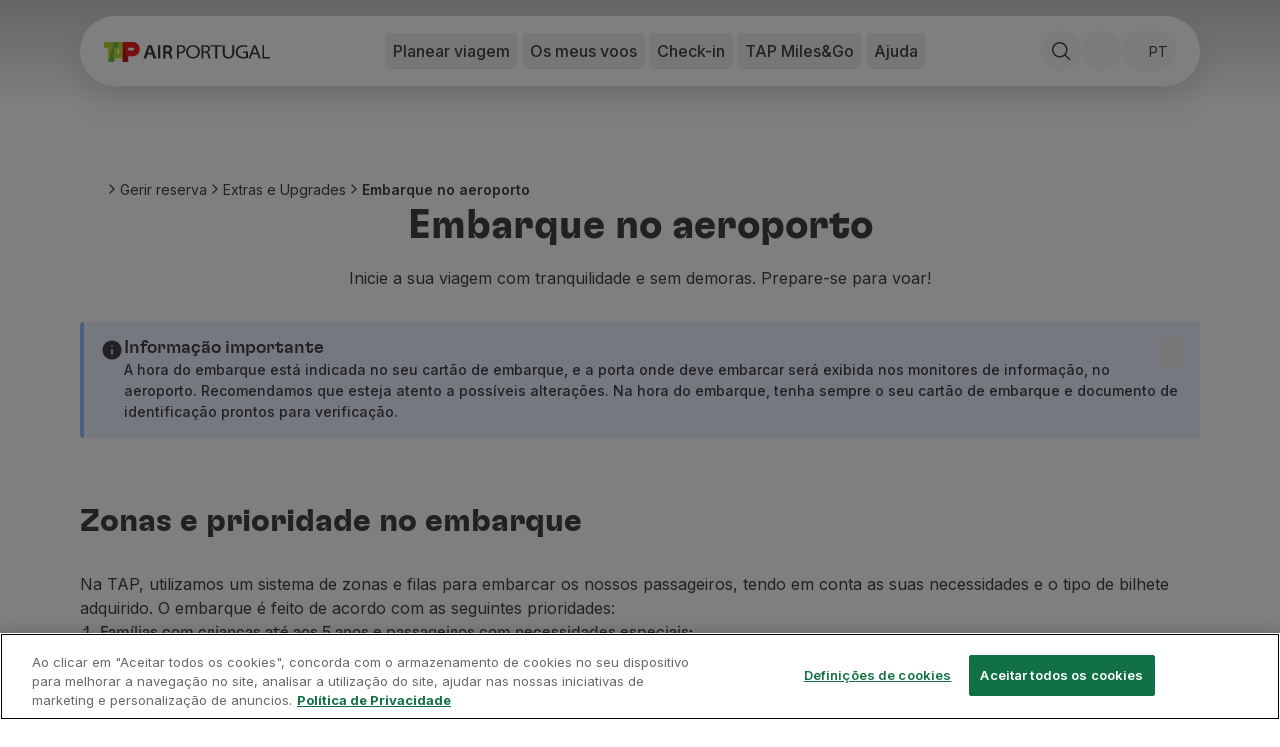

--- FILE ---
content_type: text/html; charset=utf-8
request_url: https://www.flytap.com/pt-pl/gerir-reserva/extras/embarque
body_size: 70828
content:
<!DOCTYPE html><html class="pointer-events-none env-prd" lang="pt-pl"><head><meta charSet="utf-8" data-next-head=""/><meta name="viewport" content="width=device-width, initial-scale=1.0" class="jsx-1831437736" data-next-head=""/><script type="text/javascript" src="/ruxitagentjs_ICA7NQVfhqrux_10327251022105625.js" data-dtconfig="rid=RID_-1528754241|rpid=1440263717|domain=flytap.com|reportUrl=/rb_bf91513tbq|app=bcf7ea976e6ca861|owasp=1|featureHash=ICA7NQVfhqrux|msl=153600|srsr=5000|rdnt=1|uxrgce=1|cuc=rwtm2h0m|srms=2,1,0,0%2Ftextarea%2Cinput%2Cselect%2Coption;0%2Fdatalist;0%2Fform%20button;0%2F%5Bdata-dtrum-input%5D;0%2F.data-dtrum-input;1%2F%5Edata%28%28%5C-.%2B%24%29%7C%24%29|mel=100000|expw=1|dpvc=1|md=mdcc1=fx-amzn-errortype,mdcc2=fx-amzn-requestid,mdcc3=fx-amzn-trace-id,mdcc4=fx-forgerock-transactionid|lastModification=1765273345923|mdp=mdcc1,mdcc2,mdcc3,mdcc4|tp=500,50,0|srbbv=2|agentUri=/ruxitagentjs_ICA7NQVfhqrux_10327251022105625.js"></script><script src="https://universal-editor-service.adobe.io/cors.js" async=""></script><title data-next-head="">Embarque | TAP Air Portugal</title><meta name="robots" content="index,follow" data-next-head=""/><meta name="description" content="Conheça as nossas modalidades e zonas de embarque, bem como os serviços especiais que temos disponíveis para uma experiência mais rápida e cómoda." data-next-head=""/><meta property="og:title" content="Embarque | TAP Air Portugal" data-next-head=""/><meta property="og:description" content="Conheça as nossas modalidades e zonas de embarque, bem como os serviços especiais que temos disponíveis para uma experiência mais rápida e cómoda." data-next-head=""/><meta property="og:locale" content="pt-pl" data-next-head=""/><meta property="og:image" content="https://aem.flytap.com/adobe/dynamicmedia/deliver/dm-aid--c259a38b-6008-4d40-94d7-120f8898184c/boarding.jpg?preferwebp=true" data-next-head=""/><meta property="og:url" content="Embarque | TAP Air Portugal" data-next-head=""/><meta property="og:type" content="website" data-next-head=""/><meta name="twitter:title" content="Embarque | TAP Air Portugal" data-next-head=""/><meta name="twitter:description" content="Conheça as nossas modalidades e zonas de embarque, bem como os serviços especiais que temos disponíveis para uma experiência mais rápida e cómoda." data-next-head=""/><meta name="twitter:image" content="https://aem.flytap.com/adobe/dynamicmedia/deliver/dm-aid--c259a38b-6008-4d40-94d7-120f8898184c/boarding.jpg?preferwebp=true" data-next-head=""/><meta name="twitter:image:alt" content="Embarque | TAP Air Portugal" data-next-head=""/><meta name="twitter:site" content="@tapairportugal" data-next-head=""/><link rel="canonical" href="https://www.flytap.com/pt-pl/gerir-reserva/extras/embarque" data-next-head=""/><link rel="alternate" href="https://www.flytap.com/pt-pl/gerir-reserva/extras/embarque" hrefLang="pt-pl" data-next-head=""/><link rel="alternate" href="https://www.flytap.com/de-at/verwalten-buchungen/extras/boarding" hrefLang="de-at" data-next-head=""/><link rel="alternate" href="https://www.flytap.com/de-ch/verwalten-buchungen/extras/boarding" hrefLang="de-ch" data-next-head=""/><link rel="alternate" href="https://www.flytap.com/de-de/verwalten-buchungen/extras/boarding" hrefLang="de-de" data-next-head=""/><link rel="alternate" href="https://www.flytap.com/en-ao/manage-booking/extras/boarding" hrefLang="en-ao" data-next-head=""/><link rel="alternate" href="https://www.flytap.com/en-ar/manage-booking/extras/boarding" hrefLang="en-ar" data-next-head=""/><link rel="alternate" href="https://www.flytap.com/en-at/manage-booking/extras/boarding" hrefLang="en-at" data-next-head=""/><link rel="alternate" href="https://www.flytap.com/en-be/manage-booking/extras/boarding" hrefLang="en-be" data-next-head=""/><link rel="alternate" href="https://www.flytap.com/en-br/manage-booking/extras/boarding" hrefLang="en-br" data-next-head=""/><link rel="alternate" href="https://www.flytap.com/en-ca/manage-booking/extras/boarding" hrefLang="en-ca" data-next-head=""/><link rel="alternate" href="https://www.flytap.com/en-ch/manage-booking/extras/boarding" hrefLang="en-ch" data-next-head=""/><link rel="alternate" href="https://www.flytap.com/en-ci/manage-booking/extras/boarding" hrefLang="en-ci" data-next-head=""/><link rel="alternate" href="https://www.flytap.com/en-cv/manage-booking/extras/boarding" hrefLang="en-cv" data-next-head=""/><link rel="alternate" href="https://www.flytap.com/en-cz/manage-booking/extras/boarding" hrefLang="en-cz" data-next-head=""/><link rel="alternate" href="https://www.flytap.com/en-de/manage-booking/extras/boarding" hrefLang="en-de" data-next-head=""/><link rel="alternate" href="https://www.flytap.com/en-dk/manage-booking/extras/boarding" hrefLang="en-dk" data-next-head=""/><link rel="alternate" href="https://www.flytap.com/en-ee/manage-booking/extras/boarding" hrefLang="en-ee" data-next-head=""/><link rel="alternate" href="https://www.flytap.com/en-eg/manage-booking/extras/boarding" hrefLang="en-eg" data-next-head=""/><link rel="alternate" href="https://www.flytap.com/en-es/manage-booking/extras/boarding" hrefLang="en-es" data-next-head=""/><link rel="alternate" href="https://www.flytap.com/en-fi/manage-booking/extras/boarding" hrefLang="en-fi" data-next-head=""/><link rel="alternate" href="https://www.flytap.com/en-gb/manage-booking/extras/boarding" hrefLang="en-gb" data-next-head=""/><link rel="alternate" href="https://www.flytap.com/en-gh/manage-booking/extras/boarding" hrefLang="en-gh" data-next-head=""/><link rel="alternate" href="https://www.flytap.com/en-gm/manage-booking/extras/boarding" hrefLang="en-gm" data-next-head=""/><link rel="alternate" href="https://www.flytap.com/en-gn/manage-booking/extras/boarding" hrefLang="en-gn" data-next-head=""/><link rel="alternate" href="https://www.flytap.com/en-gr/manage-booking/extras/boarding" hrefLang="en-gr" data-next-head=""/><link rel="alternate" href="https://www.flytap.com/en-gw/manage-booking/extras/boarding" hrefLang="en-gw" data-next-head=""/><link rel="alternate" href="https://www.flytap.com/en-hk/manage-booking/extras/boarding" hrefLang="en-hk" data-next-head=""/><link rel="alternate" href="https://www.flytap.com/en-hr/manage-booking/extras/boarding" hrefLang="en-hr" data-next-head=""/><link rel="alternate" href="https://www.flytap.com/en-hu/manage-booking/extras/boarding" hrefLang="en-hu" data-next-head=""/><link rel="alternate" href="https://www.flytap.com/en-ie/manage-booking/extras/boarding" hrefLang="en-ie" data-next-head=""/><link rel="alternate" href="https://www.flytap.com/en-il/manage-booking/extras/boarding" hrefLang="en-il" data-next-head=""/><link rel="alternate" href="https://www.flytap.com/en-it/manage-booking/extras/boarding" hrefLang="en-it" data-next-head=""/><link rel="alternate" href="https://www.flytap.com/en-lt/manage-booking/extras/boarding" hrefLang="en-lt" data-next-head=""/><link rel="alternate" href="https://www.flytap.com/en-lu/manage-booking/extras/boarding" hrefLang="en-lu" data-next-head=""/><link rel="alternate" href="https://www.flytap.com/en-lv/manage-booking/extras/boarding" hrefLang="en-lv" data-next-head=""/><link rel="alternate" href="https://www.flytap.com/en-ml/manage-booking/extras/boarding" hrefLang="en-ml" data-next-head=""/><link rel="alternate" href="https://www.flytap.com/en-mx/manage-booking/extras/boarding" hrefLang="en-mx" data-next-head=""/><link rel="alternate" href="https://www.flytap.com/en-mz/manage-booking/extras/boarding" hrefLang="en-mz" data-next-head=""/><link rel="alternate" href="https://www.flytap.com/en-nl/manage-booking/extras/boarding" hrefLang="en-nl" data-next-head=""/><link rel="alternate" href="https://www.flytap.com/en-no/manage-booking/extras/boarding" hrefLang="en-no" data-next-head=""/><link rel="alternate" href="https://www.flytap.com/en-pa/manage-booking/extras/boarding" hrefLang="en-pa" data-next-head=""/><link rel="alternate" href="https://www.flytap.com/en-pl/manage-booking/extras/boarding" hrefLang="en-pl" data-next-head=""/><link rel="alternate" href="https://www.flytap.com/en-pt/manage-booking/extras/boarding" hrefLang="en-pt" data-next-head=""/><link rel="alternate" href="https://www.flytap.com/en-ro/manage-booking/extras/boarding" hrefLang="en-ro" data-next-head=""/><link rel="alternate" href="https://www.flytap.com/en-rs/manage-booking/extras/boarding" hrefLang="en-rs" data-next-head=""/><link rel="alternate" href="https://www.flytap.com/en-ru/manage-booking/extras/boarding" hrefLang="en-ru" data-next-head=""/><link rel="alternate" href="https://www.flytap.com/en-se/manage-booking/extras/boarding" hrefLang="en-se" data-next-head=""/><link rel="alternate" href="https://www.flytap.com/en-sk/manage-booking/extras/boarding" hrefLang="en-sk" data-next-head=""/><link rel="alternate" href="https://www.flytap.com/en-st/manage-booking/extras/boarding" hrefLang="en-st" data-next-head=""/><link rel="alternate" href="https://www.flytap.com/en-tg/manage-booking/extras/boarding" hrefLang="en-tg" data-next-head=""/><link rel="alternate" href="https://www.flytap.com/en-tn/manage-booking/extras/boarding" hrefLang="en-tn" data-next-head=""/><link rel="alternate" href="https://www.flytap.com/en-tr/manage-booking/extras/boarding" hrefLang="en-tr" data-next-head=""/><link rel="alternate" href="https://www.flytap.com/en-ua/manage-booking/extras/boarding" hrefLang="en-ua" data-next-head=""/><link rel="alternate" href="https://www.flytap.com/en-us/manage-booking/extras/boarding" hrefLang="en-us" data-next-head=""/><link rel="alternate" href="https://www.flytap.com/en-uy/manage-booking/extras/boarding" hrefLang="en-uy" data-next-head=""/><link rel="alternate" href="https://www.flytap.com/en-ve/manage-booking/extras/boarding" hrefLang="en-ve" data-next-head=""/><link rel="alternate" href="https://www.flytap.com/en-za/manage-booking/extras/boarding" hrefLang="en-za" data-next-head=""/><link rel="alternate" href="https://www.flytap.com/es-ar/gestionar-reserva/extras/embarque" hrefLang="es-ar" data-next-head=""/><link rel="alternate" href="https://www.flytap.com/es-cl/gestionar-reserva/extras/embarque" hrefLang="es-cl" data-next-head=""/><link rel="alternate" href="https://www.flytap.com/es-co/gestionar-reserva/extras/embarque" hrefLang="es-co" data-next-head=""/><link rel="alternate" href="https://www.flytap.com/es-es/gestionar-reserva/extras/embarque" hrefLang="es-es" data-next-head=""/><link rel="alternate" href="https://www.flytap.com/es-mx/gestionar-reserva/extras/embarque" hrefLang="es-mx" data-next-head=""/><link rel="alternate" href="https://www.flytap.com/es-pa/gestionar-reserva/extras/embarque" hrefLang="es-pa" data-next-head=""/><link rel="alternate" href="https://www.flytap.com/es-us/gestionar-reserva/extras/embarque" hrefLang="es-us" data-next-head=""/><link rel="alternate" href="https://www.flytap.com/es-uy/gestionar-reserva/extras/embarque" hrefLang="es-uy" data-next-head=""/><link rel="alternate" href="https://www.flytap.com/es-ve/gestionar-reserva/extras/embarque" hrefLang="es-ve" data-next-head=""/><link rel="alternate" href="https://www.flytap.com/fr-be/gerer-reserves/extras/embarquement" hrefLang="fr-be" data-next-head=""/><link rel="alternate" href="https://www.flytap.com/fr-ca/gerer-reserves/extras/embarquement" hrefLang="fr-ca" data-next-head=""/><link rel="alternate" href="https://www.flytap.com/fr-ch/gerer-reserves/extras/embarquement" hrefLang="fr-ch" data-next-head=""/><link rel="alternate" href="https://www.flytap.com/fr-ci/gerer-reserves/extras/embarquement" hrefLang="fr-ci" data-next-head=""/><link rel="alternate" href="https://www.flytap.com/fr-dz/gerer-reserves/extras/embarquement" hrefLang="fr-dz" data-next-head=""/><link rel="alternate" href="https://www.flytap.com/fr-fr/gerer-reserves/extras/embarquement" hrefLang="fr-fr" data-next-head=""/><link rel="alternate" href="https://www.flytap.com/fr-gh/gerer-reserves/extras/embarquement" hrefLang="fr-gh" data-next-head=""/><link rel="alternate" href="https://www.flytap.com/fr-gn/gerer-reserves/extras/embarquement" hrefLang="fr-gn" data-next-head=""/><link rel="alternate" href="https://www.flytap.com/fr-lu/gerer-reserves/extras/embarquement" hrefLang="fr-lu" data-next-head=""/><link rel="alternate" href="https://www.flytap.com/fr-ma/gerer-reserves/extras/embarquement" hrefLang="fr-ma" data-next-head=""/><link rel="alternate" href="https://www.flytap.com/fr-ml/gerer-reserves/extras/embarquement" hrefLang="fr-ml" data-next-head=""/><link rel="alternate" href="https://www.flytap.com/fr-sn/gerer-reserves/extras/embarquement" hrefLang="fr-sn" data-next-head=""/><link rel="alternate" href="https://www.flytap.com/fr-tg/gerer-reserves/extras/embarquement" hrefLang="fr-tg" data-next-head=""/><link rel="alternate" href="https://www.flytap.com/it-it/gestire-prenotazione/extra/imbarco" hrefLang="it-it" data-next-head=""/><link rel="alternate" href="https://www.flytap.com/pl-pl/zarzadzaj-rezerwacja/dodatki/wejscie-poklad" hrefLang="pl-pl" data-next-head=""/><link rel="alternate" href="https://www.flytap.com/pt-ao/gerir-reserva/extras/embarque" hrefLang="pt-ao" data-next-head=""/><link rel="alternate" href="https://www.flytap.com/pt-ar/gerir-reserva/extras/embarque" hrefLang="pt-ar" data-next-head=""/><link rel="alternate" href="https://www.flytap.com/pt-at/gerir-reserva/extras/embarque" hrefLang="pt-at" data-next-head=""/><link rel="alternate" href="https://www.flytap.com/pt-be/gerir-reserva/extras/embarque" hrefLang="pt-be" data-next-head=""/><link rel="alternate" href="https://www.flytap.com/pt-br/gerenciar-reserva/extras/embarque" hrefLang="pt-br" data-next-head=""/><link rel="alternate" href="https://www.flytap.com/pt-ca/gerir-reserva/extras/embarque" hrefLang="pt-ca" data-next-head=""/><link rel="alternate" href="https://www.flytap.com/pt-ch/gerir-reserva/extras/embarque" hrefLang="pt-ch" data-next-head=""/><link rel="alternate" href="https://www.flytap.com/pt-ci/gerir-reserva/extras/embarque" hrefLang="pt-ci" data-next-head=""/><link rel="alternate" href="https://www.flytap.com/pt-cl/gerir-reserva/extras/embarque" hrefLang="pt-cl" data-next-head=""/><link rel="alternate" href="https://www.flytap.com/pt-co/gerir-reserva/extras/embarque" hrefLang="pt-co" data-next-head=""/><link rel="alternate" href="https://www.flytap.com/pt-cv/gerir-reserva/extras/embarque" hrefLang="pt-cv" data-next-head=""/><link rel="alternate" href="https://www.flytap.com/pt-cz/gerir-reserva/extras/embarque" hrefLang="pt-cz" data-next-head=""/><link rel="alternate" href="https://www.flytap.com/pt-de/gerir-reserva/extras/embarque" hrefLang="pt-de" data-next-head=""/><link rel="alternate" href="https://www.flytap.com/pt-dk/gerir-reserva/extras/embarque" hrefLang="pt-dk" data-next-head=""/><link rel="alternate" href="https://www.flytap.com/pt-dz/gerir-reserva/extras/embarque" hrefLang="pt-dz" data-next-head=""/><link rel="alternate" href="https://www.flytap.com/pt-ee/gerir-reserva/extras/embarque" hrefLang="pt-ee" data-next-head=""/><link rel="alternate" href="https://www.flytap.com/pt-eg/gerir-reserva/extras/embarque" hrefLang="pt-eg" data-next-head=""/><link rel="alternate" href="https://www.flytap.com/pt-es/gerir-reserva/extras/embarque" hrefLang="pt-es" data-next-head=""/><link rel="alternate" href="https://www.flytap.com/pt-fi/gerir-reserva/extras/embarque" hrefLang="pt-fi" data-next-head=""/><link rel="alternate" href="https://www.flytap.com/pt-fr/gerir-reserva/extras/embarque" hrefLang="pt-fr" data-next-head=""/><link rel="alternate" href="https://www.flytap.com/pt-gb/gerir-reserva/extras/embarque" hrefLang="pt-gb" data-next-head=""/><link rel="alternate" href="https://www.flytap.com/pt-gh/gerir-reserva/extras/embarque" hrefLang="pt-gh" data-next-head=""/><link rel="alternate" href="https://www.flytap.com/pt-gm/gerir-reserva/extras/embarque" hrefLang="pt-gm" data-next-head=""/><link rel="alternate" href="https://www.flytap.com/pt-gn/gerir-reserva/extras/embarque" hrefLang="pt-gn" data-next-head=""/><link rel="alternate" href="https://www.flytap.com/pt-gr/gerir-reserva/extras/embarque" hrefLang="pt-gr" data-next-head=""/><link rel="alternate" href="https://www.flytap.com/pt-gw/gerir-reserva/extras/embarque" hrefLang="pt-gw" data-next-head=""/><link rel="alternate" href="https://www.flytap.com/pt-hk/gerir-reserva/extras/embarque" hrefLang="pt-hk" data-next-head=""/><link rel="alternate" href="https://www.flytap.com/pt-hr/gerir-reserva/extras/embarque" hrefLang="pt-hr" data-next-head=""/><link rel="alternate" href="https://www.flytap.com/pt-hu/gerir-reserva/extras/embarque" hrefLang="pt-hu" data-next-head=""/><link rel="alternate" href="https://www.flytap.com/pt-ie/gerir-reserva/extras/embarque" hrefLang="pt-ie" data-next-head=""/><link rel="alternate" href="https://www.flytap.com/pt-il/gerir-reserva/extras/embarque" hrefLang="pt-il" data-next-head=""/><link rel="alternate" href="https://www.flytap.com/pt-it/gerir-reserva/extras/embarque" hrefLang="pt-it" data-next-head=""/><link rel="alternate" href="https://www.flytap.com/pt-lt/gerir-reserva/extras/embarque" hrefLang="pt-lt" data-next-head=""/><link rel="alternate" href="https://www.flytap.com/pt-lu/gerir-reserva/extras/embarque" hrefLang="pt-lu" data-next-head=""/><link rel="alternate" href="https://www.flytap.com/pt-lv/gerir-reserva/extras/embarque" hrefLang="pt-lv" data-next-head=""/><link rel="alternate" href="https://www.flytap.com/pt-ma/gerir-reserva/extras/embarque" hrefLang="pt-ma" data-next-head=""/><link rel="alternate" href="https://www.flytap.com/pt-ml/gerir-reserva/extras/embarque" hrefLang="pt-ml" data-next-head=""/><link rel="alternate" href="https://www.flytap.com/pt-mx/gerir-reserva/extras/embarque" hrefLang="pt-mx" data-next-head=""/><link rel="alternate" href="https://www.flytap.com/pt-mz/gerir-reserva/extras/embarque" hrefLang="pt-mz" data-next-head=""/><link rel="alternate" href="https://www.flytap.com/pt-nl/gerir-reserva/extras/embarque" hrefLang="pt-nl" data-next-head=""/><link rel="alternate" href="https://www.flytap.com/pt-no/gerir-reserva/extras/embarque" hrefLang="pt-no" data-next-head=""/><link rel="alternate" href="https://www.flytap.com/pt-pa/gerir-reserva/extras/embarque" hrefLang="pt-pa" data-next-head=""/><link rel="alternate" href="https://www.flytap.com/pt-pt/gerir-reserva/extras/embarque" hrefLang="pt-pt" data-next-head=""/><link rel="alternate" href="https://www.flytap.com/pt-ro/gerir-reserva/extras/embarque" hrefLang="pt-ro" data-next-head=""/><link rel="alternate" href="https://www.flytap.com/pt-rs/gerir-reserva/extras/embarque" hrefLang="pt-rs" data-next-head=""/><link rel="alternate" href="https://www.flytap.com/pt-ru/gerir-reserva/extras/embarque" hrefLang="pt-ru" data-next-head=""/><link rel="alternate" href="https://www.flytap.com/pt-se/gerir-reserva/extras/embarque" hrefLang="pt-se" data-next-head=""/><link rel="alternate" href="https://www.flytap.com/pt-sk/gerir-reserva/extras/embarque" hrefLang="pt-sk" data-next-head=""/><link rel="alternate" href="https://www.flytap.com/pt-sn/gerir-reserva/extras/embarque" hrefLang="pt-sn" data-next-head=""/><link rel="alternate" href="https://www.flytap.com/pt-st/gerir-reserva/extras/embarque" hrefLang="pt-st" data-next-head=""/><link rel="alternate" href="https://www.flytap.com/pt-tg/gerir-reserva/extras/embarque" hrefLang="pt-tg" data-next-head=""/><link rel="alternate" href="https://www.flytap.com/pt-tn/gerir-reserva/extras/embarque" hrefLang="pt-tn" data-next-head=""/><link rel="alternate" href="https://www.flytap.com/pt-tr/gerir-reserva/extras/embarque" hrefLang="pt-tr" data-next-head=""/><link rel="alternate" href="https://www.flytap.com/pt-ua/gerir-reserva/extras/embarque" hrefLang="pt-ua" data-next-head=""/><link rel="alternate" href="https://www.flytap.com/pt-us/gerir-reserva/extras/embarque" hrefLang="pt-us" data-next-head=""/><link rel="alternate" href="https://www.flytap.com/pt-uy/gerir-reserva/extras/embarque" hrefLang="pt-uy" data-next-head=""/><link rel="alternate" href="https://www.flytap.com/pt-ve/gerir-reserva/extras/embarque" hrefLang="pt-ve" data-next-head=""/><link rel="alternate" href="https://www.flytap.com/pt-za/gerir-reserva/extras/embarque" hrefLang="pt-za" data-next-head=""/><meta name="theme-color" content="#fff"/><link rel="shortcut icon" href="/favicon/favicon.ico"/><link rel="icon" href="/favicon/favicon.svg"/><link rel="preconnect" href="https://fonts.googleapis.com"/><link rel="mask-icon" href="/favicon/favicon-mask.svg" color="#000000"/><link rel="apple-touch-icon" sizes="180x180" href="/favicon/apple-touch-icon.png"/><link rel="icon" type="image/png" sizes="32x32" href="/favicon/favicon-32x32.png"/><link rel="icon" type="image/png" sizes="16x16" href="/favicon/favicon-16x16.png"/><meta name="mobile-web-app-capable" content="yes"/><meta name="apple-mobile-web-app-capable" content="yes"/><meta name="apple-mobile-web-app-status-bar-style" content="black-translucent"/><meta name="twitter:card" content="summary_large_image"/><link rel="manifest" href="/favicon/site.webmanifest"/><meta name="urn:adobe:aue:system:aemconnection" content="aem:https://author-p133109-e1368204.adobeaemcloud.com"/><link rel="preload" href="/_next/static/media/e4af272ccee01ff0-s.p.woff2" as="font" type="font/woff2" crossorigin="anonymous" data-next-font="size-adjust"/><link rel="preload" href="/_next/static/media/58f00d2219f5e110-s.p.ttf" as="font" type="font/ttf" crossorigin="anonymous" data-next-font="size-adjust"/><link rel="preload" href="/_next/static/media/ddf52e3354263f0b-s.p.ttf" as="font" type="font/ttf" crossorigin="anonymous" data-next-font="size-adjust"/><link rel="preload" href="/_next/static/media/b3b32643e73e0a8d-s.p.ttf" as="font" type="font/ttf" crossorigin="anonymous" data-next-font="size-adjust"/><link rel="preload" href="/_next/static/css/63891498afe6e584.css" as="style"/><link rel="preload" href="/_next/static/css/e3f6dd86b47c8396.css" as="style"/><script class="jsx-1831437736" data-next-head="">
                var bysideWebcare_webcare_id = "B414516D6E";
                var bysideWebcare_lang = "en";
              </script><script src="https://cdn.engagement.coremedia.cloud/cmec_sa1.js" type="text/javascript" defer="" class="jsx-1831437736" data-next-head=""></script><script type="application/ld+json" data-next-head="">{"@context":"https://schema.org","@type":"ItemList","itemListElement":[{"@type":"SiteNavigationElement","name":"Reservar","url":"https://www.flytap.com/pt-pl/reservas","position":1},{"@type":"SiteNavigationElement","name":"Voos e Destinos","url":"https://www.flytap.com/pt_pl/","position":2},{"@type":"SiteNavigationElement","name":"Tarifas","url":"https://www.flytap.com/pt-pl/reservas/tarifas-tap","position":3},{"@type":"SiteNavigationElement","name":"Promoções e Campanhas","url":"https://www.flytap.com/pt_pl/desconto-voos","position":4},{"@type":"SiteNavigationElement","name":"Avião e comboio","url":"https://www.flytap.com/pt-pl/reservas/aviao-e-comboio","position":5},{"@type":"SiteNavigationElement","name":"Ponte Aérea","url":"https://www.flytap.com/pt-pl/reservas/ponte-aerea","position":6},{"@type":"SiteNavigationElement","name":"Stopover","url":"https://www.flytap.com/pt-pl/stopover","position":7},{"@type":"SiteNavigationElement","name":"Informações de viagem","url":"https://www.flytap.com/pt-pl/informacoes","position":8},{"@type":"SiteNavigationElement","name":"Bagagem","url":"https://www.flytap.com/pt-pl/informacoes/bagagem","position":9},{"@type":"SiteNavigationElement","name":"Necessidades especiais","url":"https://www.flytap.com/pt-pl/informacoes/necessidades-especiais","position":10},{"@type":"SiteNavigationElement","name":"Viajar com animais","url":"https://www.flytap.com/pt-pl/informacoes/viajar-com-animais","position":11},{"@type":"SiteNavigationElement","name":"Bebés e crianças","url":"https://www.flytap.com/pt-pl/informacoes/bebes-e-criancas","position":12},{"@type":"SiteNavigationElement","name":"Grávidas","url":"https://www.flytap.com/pt-pl/informacoes/gravidas","position":13},{"@type":"SiteNavigationElement","name":"Requisitos e documentação","url":"https://www.flytap.com/pt-pl/informacoes/documentacao","position":14},{"@type":"SiteNavigationElement","name":"A bordo","url":"https://www.flytap.com/pt-pl/a-bordo","position":15},{"@type":"SiteNavigationElement","name":"Voar em Executiva","url":"https://www.flytap.com/pt-pl/a-bordo/voar-executiva","position":16},{"@type":"SiteNavigationElement","name":"Voar em Económica","url":"https://www.flytap.com/pt-pl/a-bordo/voar-economica","position":17},{"@type":"SiteNavigationElement","name":"Refeições a bordo","url":"https://www.flytap.com/pt-pl/a-bordo/refeicoes","position":18},{"@type":"SiteNavigationElement","name":"Entretenimento","url":"https://www.flytap.com/pt-pl/a-bordo/entretenimento","position":19},{"@type":"SiteNavigationElement","name":"Wi-Fi","url":"https://www.flytap.com/pt-pl/a-bordo/wi-fi","position":20},{"@type":"SiteNavigationElement","name":"Gerir reserva","url":"https://www.flytap.com/pt-pl/gerir-reserva","position":21},{"@type":"SiteNavigationElement","name":"Gestão da Reserva","url":"https://www.flytap.com/pt-pl#special-anchor-my-travels","position":22},{"@type":"SiteNavigationElement","name":"Extras e Upgrades","url":"https://www.flytap.com/pt-pl/gerir-reserva/extras","position":23},{"@type":"SiteNavigationElement","name":"Fatura online","url":"https://receipts.flytap.com/PaxReceiptsWAR/spring/docs?locale=pt","position":24},{"@type":"SiteNavigationElement","name":"TAP Vouchers","url":"https://www.flytap.com/tools/vouchers","position":25},{"@type":"SiteNavigationElement","name":"Extras","url":"https://www.flytap.com/pt-pl/gerir-reserva/extras","position":26},{"@type":"SiteNavigationElement","name":"Alugar carro","url":"https://cars.flytap.com/pt/?clientId=644693&curr=EUR#/searchcars&utm_source=flytap.com&utm_campaign=flytap-header-menu&utm_medium=referral&utm_content=extras-links","position":27},{"@type":"SiteNavigationElement","name":"Alojamento","url":"https://hotels.flytap.com/?label=airtap-navtab-homepage&utm_campaign=flytap-header-menu&utm_content=extras-links&utm_medium=referral&utm_source=flytap.com","position":28},{"@type":"SiteNavigationElement","name":"Check-in","url":"https://www.flytap.com/pt-pl#special-anchor-check-in","position":29},{"@type":"SiteNavigationElement","name":"Informações de Check-in","url":"https://www.flytap.com/pt-pl/informacoes-check-in","position":30},{"@type":"SiteNavigationElement","name":"TAP Miles&Go","url":"https://www.flytap.com/pt-pl/miles-and-go","position":31},{"@type":"SiteNavigationElement","name":"Programa TAP Miles&Go","url":"https://www.flytap.com/pt-pl/miles-and-go","position":32},{"@type":"SiteNavigationElement","name":"Conhecer o Programa","url":"https://www.flytap.com/pt-pl/miles-and-go","position":33},{"@type":"SiteNavigationElement","name":"Acumular milhas","url":"https://www.flytap.com/pt-pl/miles-and-go/acumular-milhas","position":34},{"@type":"SiteNavigationElement","name":"Utilizar milhas","url":"https://www.flytap.com/pt-pl/miles-and-go/utilizar-milhas","position":35},{"@type":"SiteNavigationElement","name":"Parceiros","url":"https://www.flytap.com/pt-pl/miles-and-go/parceiros","position":36},{"@type":"SiteNavigationElement","name":"Club TAP Miles&Go","url":"https://www.flytap.com/pt-pl/miles-and-go/club","position":37},{"@type":"SiteNavigationElement","name":"Promoções e Ofertas","url":"https://www.flytap.com/pt-pl/miles-and-go/promocoes","position":38},{"@type":"SiteNavigationElement","name":"Central de ajuda","url":"https://www.flytap.com/pt-pl/ajuda","position":39},{"@type":"SiteNavigationElement","name":"Perguntas frequentes","url":"https://www.flytap.com/pt-pl/ajuda/perguntas-frequentes","position":40},{"@type":"SiteNavigationElement","name":"Pedidos e reclamações","url":"https://www.flytap.com/pt-pl/ajuda/pedidos-reclamacoes","position":41},{"@type":"SiteNavigationElement","name":"Contactos","url":"https://www.flytap.com/pt-pl/ajuda#contactos","position":42},{"@type":"SiteNavigationElement","name":"Informações úteis","url":"https://www.flytap.com/pt-pl/ajuda#informacoes-uteis","position":43},{"@type":"SiteNavigationElement","name":"Reembolsos","url":"https://www.flytap.com/pt-pl/ajuda/reembolsos-tap","position":44},{"@type":"SiteNavigationElement","name":"Fatura online","url":"https://receipts.flytap.com/PaxReceiptsWAR/spring/docs?locale=pt","position":45},{"@type":"SiteNavigationElement","name":"Bagagem perdida / danificada","url":"https://www.flytap.com/pt-pl/informacoes/bagagem/problemas-bagagem","position":46},{"@type":"SiteNavigationElement","name":"Voo atrasado / cancelado","url":"https://www.flytap.com/pt-pl/ajuda/atrasos-cancelamentos","position":47}]}</script><script type="application/ld+json" data-next-head="">{"@context":"https://schema.org","@type":"BreadcrumbList","itemListElement":[{"@type":"ListItem","position":1,"name":"Gerir reserva","item":"https://www.flytap.com/pt-pl/gerir-reserva"},{"@type":"ListItem","position":2,"name":"Extras e Upgrades","item":"https://www.flytap.com/pt-pl/gerir-reserva/extras"},{"@type":"ListItem","position":3,"name":"Embarque no aeroporto","item":"https://www.flytap.com/pt-pl/gerir-reserva/extras/embarque"}]}</script><link rel="stylesheet" href="/_next/static/css/63891498afe6e584.css" data-n-g=""/><link rel="stylesheet" href="/_next/static/css/e3f6dd86b47c8396.css" data-n-p=""/><noscript data-n-css=""></noscript><script defer="" noModule="" src="/_next/static/chunks/polyfills-42372ed130431b0a.js"></script><script src="/_next/static/chunks/webpack-da6e38ac7bfa7ffd.js" defer=""></script><script src="/_next/static/chunks/framework-6fd6ea6c388b8daa.js" defer=""></script><script src="/_next/static/chunks/main-6dc735248305e6df.js" defer=""></script><script src="/_next/static/chunks/pages/_app-4851a1d22e5de11a.js" defer=""></script><script src="/_next/static/chunks/95cb80bc-b87a24ab41fecc4c.js" defer=""></script><script src="/_next/static/chunks/ace442ba-2c126f19e9fcfe77.js" defer=""></script><script src="/_next/static/chunks/24f59ce8-12e360b77d75fd26.js" defer=""></script><script src="/_next/static/chunks/81df7f84-2e36e32412678585.js" defer=""></script><script src="/_next/static/chunks/281c3f4d-4eff9223d70de085.js" defer=""></script><script src="/_next/static/chunks/4ca27c9b-0151a5427bb24eb8.js" defer=""></script><script src="/_next/static/chunks/3955-0c54c9b546441084.js" defer=""></script><script src="/_next/static/chunks/pages/%5B%5B...slug%5D%5D-4172248c8171dc13.js" defer=""></script><script src="/_next/static/TrDxGQRJK401RYmmVEYZS/_buildManifest.js" defer=""></script><script src="/_next/static/TrDxGQRJK401RYmmVEYZS/_ssgManifest.js" defer=""></script><style id="__jsx-1831437736">:root{--font-tap:'tap', 'tap Fallback';--font-sans:'Inter', 'Inter Fallback'}input[type="password"]::-ms-reveal,input[type="password"]::-ms-clear{display:none}</style></head><body><a href="#main-content" class="tap-skip__link">Skip to main content</a><div>
<!-- Google Tag Manager (noscript) -->
<noscript><iframe src="https://www.googletagmanager.com/ns.html?id=GTM-5H44JL7M"
height="0" width="0" style="display:none;visibility:hidden"></iframe></noscript>
<!-- End Google Tag Manager (noscript) -->
        </div><div class="pointer-events-auto"><link rel="preload" as="image" href="/images/download-google-play.webp"/><link rel="preload" as="image" href="/images/download-app-store.webp"/><div id="__next"><div class="main-div min-h-screen font-sans __variable_f367f3 __variable_770f4e" data-aue-resource="urn:aemconnection:/content/dam/tap/master/pt/pages/gerir-reserva/extras-e-upgrades/embarque/embarque/jcr:content/data/master" data-aue-type="reference" data-aue-label="undefined (Embarque no aeroporto)" data-aue-behavior="component"><div class="ease fixed left-0 z-40 h-1 bg-primary-900 transition-all w-0 duration-300"></div><header class="top-gradient z-50 w-full lg:h-[105px] top-0 fixed" style="transform:none"><div class="pointer-events-none fixed h-[105px] w-full touch-none"></div><nav aria-label="Main" data-orientation="horizontal" dir="ltr" class="container mt-4 false"><div class="relative flex h-14 items-center justify-between rounded-round pl-4 pr-2 shadow-lg xl:h-[70px] xl:px-6 bg-white text-black"><div data-aue-resource="urn:aemconnection:/content/dam/tap/global-site-settings/jcr:content/data/master" data-aue-type="reference" data-aue-label="Site Settings" data-aue-behavior="component"><a aria-label="Voltar ao início" href="/pt-pl"><svg class="hidden md:block w-[130px] s:w-[150px] md:w-[166px]" xmlns="http://www.w3.org/2000/svg" fill="none" viewBox="0 0 166 21" aria-labelledby="logótipo-da-tap-air-portugal-title logótipo-da-tap-air-portugal-desc"><title id="logótipo-da-tap-air-portugal-title">Logótipo da TAP Air Portugal</title><desc id="logótipo-da-tap-air-portugal-desc">Logótipo da TAP Air Portugal</desc><path fill="#37363A" fill-rule="evenodd" d="M74.682 17.467V12.21c.436.126.96.153 1.534.153 1.74 0 3.195-.483 4.122-1.442.688-.687 1.045-1.679 1.045-2.867 0-1.19-.454-2.145-1.156-2.78-.791-.72-2.031-1.14-3.763-1.14-1.476 0-2.612.12-3.466.268v13.066h1.684zm0-11.797c.32-.067.938-.15 1.777-.15 1.838 0 3.239.743 3.239 2.62 0 1.783-1.264 2.815-3.415 2.815-.63 0-1.172-.048-1.6-.18V5.67zM88.926 17.467c3.795 0 6.941-2.524 6.941-6.806 0-3.729-2.701-6.527-6.79-6.527-3.974 0-6.931 2.809-6.931 6.825 0 3.74 2.784 6.508 6.757 6.508h.023zm.025-1.368c-3.035 0-4.925-2.41-4.925-5.195 0-2.886 1.726-5.4 4.977-5.4 3.248 0 4.945 2.62 4.945 5.241 0 3.056-1.901 5.355-4.978 5.355h-.019v-.002zM97.392 17.467h1.735V11.75h1.928c1.6.071 2.351.78 2.769 2.588.385 1.663.696 2.752.906 3.13h1.81c-.286-.55-.612-1.862-1.083-3.725-.321-1.245-.951-2.206-1.951-2.578v-.047c1.376-.435 2.567-1.603 2.567-3.36 0-1.031-.416-1.936-1.059-2.487-.848-.77-2.091-1.137-4.04-1.137-1.285 0-2.655.12-3.581.292v13.041h-.001zM99.127 5.67c.32-.08.973-.172 1.958-.172 1.824 0 3.24.672 3.24 2.45 0 1.497-1.197 2.471-3.121 2.471h-2.075V5.67h-.002zM111.312 17.467h1.87V5.62h4.792V4.134H106.54v1.485h4.772v11.848zM118.737 4.134v7.382c0 4.345 2.431 5.951 5.548 5.951 3.368 0 5.886-1.752 5.886-5.99V4.134h-1.897v7.429c0 3.064-1.539 4.498-3.895 4.498-2.173 0-3.742-1.391-3.742-4.498v-7.43h-1.9zM143.893 10.463h-4.798v1.386h3.019v3.77c-.49.24-1.404.417-2.736.417-3.611 0-5.793-2.182-5.793-5.255 0-3.011 2.223-5.206 5.972-5.206 1.56 0 2.583.275 3.409.637l.465-1.405c-.63-.287-2.037-.673-3.81-.673-5.168 0-7.925 3.223-7.925 6.72 0 1.913.729 3.626 1.936 4.734 1.43 1.316 3.284 1.88 5.59 1.88 2.113 0 3.827-.508 4.671-.81v-6.195zM153.321 13.214l1.597 4.253h1.934l-5.035-13.333h-2.179l-4.983 13.332h1.871l1.528-4.253h5.267v.001zm-4.878-1.388l1.51-4.022c.279-.784.491-1.49.696-2.19h.036c.21.687.414 1.378.731 2.225l1.511 3.987h-4.484zM158.377 17.467H166v-1.502h-5.941V4.134h-1.682v13.333zM53.94 17.467h2.287V4.134H53.94v13.333zM48.219 13.603l1.381 3.864h2.815L47.532 4.134h-3.335l-4.74 13.333h2.688l1.285-3.864h4.789zM43.881 11.7l1.19-3.377c.26-.775.47-1.584.673-2.318h.042c.22.726.459 1.524.744 2.333l1.224 3.36H43.88v.002zM61.557 6.303c.278-.048.768-.107 1.519-.107 1.247 0 2.73.364 2.73 2.1 0 1.31-1.003 2.123-2.617 2.123h-1.632V6.303zm0 6.144h1.478c1.364.065 1.945.65 2.31 2.32.32 1.462.531 2.249.68 2.7h2.399c-.223-.57-.49-1.688-.847-3.178l-.068-.286c-.275-1.133-.764-1.974-1.43-2.475 1.063-.57 2.02-1.688 2.02-3.42 0-1.108-.404-2.11-1.103-2.75-.88-.846-2.12-1.224-4.02-1.224-1.195 0-2.509.114-3.435.297l-.265.052v12.984h2.282v-5.02z" clip-rule="evenodd"></path><path fill="#ED1C24" fill-rule="evenodd" d="M24.374 6.69h4.306a1.43 1.43 0 110 2.86h-4.306V6.69zM18.641.98h10.04c3.967 0 7.173 3.191 7.173 7.14s-3.218 7.14-7.174 7.14h-4.306v5.708h-5.733V.981z" clip-rule="evenodd"></path><path fill="#BFD730" fill-rule="evenodd" d="M4.282 6.69V20.98h5.746l1.076-3.57h6.436v-.061l1.1 3.63v-20H0v5.71h4.282zm11.552 5H12.81l1.512-5 1.512 5z" clip-rule="evenodd"></path><path fill="#72BF44" d="M4.294 20.98h5.734V6.69h4.306V.98h-4.306l-5.734 20z"></path><path fill="#BA131A" d="M18.64 20.98h5.734l-5.733-20v20z"></path></svg><svg class="block md:hidden w-[130px] s:w-[150px] md:w-[166px]" viewBox="0 0 150 20" fill="none" xmlns="http://www.w3.org/2000/svg"><g id="Logo Horizontal TAP"><g id="Air Horizontal Portugal"><path fill-rule="evenodd" clip-rule="evenodd" d="M67.4834 15.8617V11.1101C67.8766 11.2239 68.3505 11.2486 68.8695 11.2486C70.4414 11.2486 71.7562 10.8122 72.5933 9.94543C73.2155 9.32501 73.5384 8.42852 73.5384 7.35491C73.5384 6.28031 73.1282 5.41647 72.4938 4.84355C71.7787 4.19147 70.6582 3.81348 69.0928 3.81348C67.7593 3.81348 66.7326 3.92133 65.9612 4.05492V15.8617H67.4834ZM67.4834 5.20175C67.7724 5.14139 68.3308 5.06619 69.0891 5.06619C70.7492 5.06619 72.0152 5.73707 72.0152 7.43308C72.0152 9.04498 70.8731 9.97709 68.9295 9.97709C68.3608 9.97709 67.8709 9.93355 67.4834 9.81481V5.20175Z" fill="#37363A"></path><path fill-rule="evenodd" clip-rule="evenodd" d="M80.3538 15.8617C83.7831 15.8617 86.6262 13.5808 86.6262 9.71129C86.6262 6.34207 84.1854 3.81348 80.4906 3.81348C76.8997 3.81348 74.2272 6.35171 74.2272 9.98025C74.2272 13.361 76.7429 15.8617 80.3329 15.8617H80.3538ZM80.3768 14.6248C77.6344 14.6248 75.9263 12.4481 75.9263 9.93108C75.9263 7.32344 77.4857 5.05223 80.4237 5.05223C83.3588 5.05223 84.8922 7.41887 84.8922 9.78744C84.8922 12.5484 83.1741 14.6258 80.3938 14.6258H80.3768V14.6248Z" fill="#37363A"></path><path fill-rule="evenodd" clip-rule="evenodd" d="M88.0039 15.8617H89.5718V10.6955H91.3136C92.7601 10.7598 93.4382 11.401 93.8161 13.0337C94.1639 14.5367 94.4446 15.5213 94.635 15.8617H96.27C96.0116 15.3649 95.7172 14.1795 95.2917 12.4964C95.0013 11.3713 94.432 10.5035 93.5285 10.1671V10.1245C94.772 9.7317 95.8484 8.6759 95.8484 7.08873C95.8484 6.15662 95.4724 5.33929 94.8915 4.84058C94.125 4.14595 93.002 3.81348 91.2408 3.81348C90.0799 3.81348 88.8413 3.92133 88.0049 4.07767V15.8617H88.0039ZM89.5718 5.20175C89.8604 5.12853 90.451 5.0464 91.3408 5.0464C92.9894 5.0464 94.2688 5.65296 94.2688 7.25992C94.2688 8.61257 93.1876 9.49323 91.4487 9.49323H89.5738V5.20175H89.5718Z" fill="#37363A"></path><path fill-rule="evenodd" clip-rule="evenodd" d="M100.582 15.8617H102.272V5.15582H106.603V3.81348H96.27V5.15582H100.582V15.8617Z" fill="#37363A"></path><path fill-rule="evenodd" clip-rule="evenodd" d="M107.291 3.81348V10.4843C107.291 14.4104 109.488 15.8617 112.305 15.8617C115.348 15.8617 117.624 14.2781 117.624 10.449V3.81348H115.91V10.5264C115.91 13.2955 114.519 14.5909 112.39 14.5909C110.427 14.5909 109.009 13.3338 109.009 10.5264V3.81348H107.291Z" fill="#37363A"></path><path fill-rule="evenodd" clip-rule="evenodd" d="M130.023 9.53241H125.688V10.7853H128.415V14.1911C127.973 14.4092 127.147 14.5686 125.943 14.5686C122.68 14.5686 120.709 12.5968 120.709 9.81997C120.709 7.0989 122.717 5.11532 126.105 5.11532C127.515 5.11532 128.439 5.36376 129.186 5.69142L129.605 4.42185C129.036 4.16266 127.765 3.81348 126.163 3.81348C121.493 3.81348 119.002 6.72625 119.002 9.8855C119.002 11.6148 119.66 13.1621 120.751 14.1637C122.043 15.3531 123.718 15.8617 125.802 15.8617C127.712 15.8617 129.261 15.4029 130.023 15.1301V9.53241Z" fill="#37363A"></path><path fill-rule="evenodd" clip-rule="evenodd" d="M138.542 12.0186L139.985 15.8617H141.733L137.183 3.81348H135.215L130.712 15.8607H132.402L133.783 12.0176H138.542V12.0186ZM134.134 10.7642L135.499 7.12965C135.751 6.42111 135.942 5.78342 136.128 5.15072H136.161C136.351 5.77145 136.534 6.39616 136.821 7.16158L138.186 10.7642H134.134Z" fill="#37363A"></path><path fill-rule="evenodd" clip-rule="evenodd" d="M143.111 15.8617H149.999V14.5044H144.631V3.81348H143.111V15.8617Z" fill="#37363A"></path><path fill-rule="evenodd" clip-rule="evenodd" d="M48.7402 15.8617H50.8067V3.81348H48.7402V15.8617Z" fill="#37363A"></path><path fill-rule="evenodd" clip-rule="evenodd" d="M43.5706 12.3696L44.8185 15.8617H47.3626L42.9501 3.81348H39.9363L35.6523 15.8617H38.0819L39.2435 12.3696H43.5706ZM39.6511 10.651L40.7254 7.59999C40.9603 6.89938 41.15 6.16882 41.3338 5.50513H41.3719C41.5717 6.16084 41.7866 6.88241 42.0446 7.61297L43.1499 10.65H39.6511V10.651Z" fill="#37363A"></path><path fill-rule="evenodd" clip-rule="evenodd" d="M55.6233 5.77384C55.8741 5.7303 56.3171 5.67686 56.9954 5.67686C58.1221 5.67686 59.463 6.00541 59.463 7.5739C59.463 8.75744 58.556 9.4927 57.0979 9.4927H55.6233V5.77384ZM55.6233 11.3254H56.9588C58.1907 11.3838 58.7161 11.9132 59.0466 13.4214C59.3349 14.7424 59.5262 15.454 59.6598 15.8617H61.8281C61.6268 15.3471 61.3851 14.3357 61.0629 12.9899L61.0016 12.7316C60.7527 11.7074 60.3106 10.9474 59.7092 10.4952C60.6694 9.98057 61.5343 8.96921 61.5343 7.40369C61.5343 6.40322 61.1691 5.49775 60.5376 4.91884C59.7422 4.15488 58.6228 3.81348 56.9048 3.81348C55.8256 3.81348 54.6385 3.91639 53.801 4.08165L53.5621 4.12915V15.8617H55.6243V11.3254H55.6233Z" fill="#37363A"></path></g><g id="TAP Horizontal"><path id="Shape-horizontal" fill-rule="evenodd" clip-rule="evenodd" d="M22.0248 6.12264H25.916C26.6374 6.12264 27.2167 6.69707 27.2167 7.4151C27.2167 8.13313 26.6374 8.70755 25.916 8.70755H22.0248V6.12264ZM16.8438 0.963867H25.916C29.5012 0.963867 32.3978 3.84704 32.3978 7.4151C32.3978 10.9832 29.4903 13.8663 25.916 13.8663H22.0248V19.0251H16.8438V0.963867Z" fill="#ED1C24"></path><path id="Shape-2-horizontal" fill-rule="evenodd" clip-rule="evenodd" d="M3.86938 6.12264V19.0251V19.0362H9.06134L10.0342 15.8105H15.8491V15.7553L16.8438 19.0362V0.963867H0V6.12264H3.86938ZM14.3079 10.6407H11.5863H11.5753L12.9416 6.12264L14.3079 10.6407Z" fill="#BFD730"></path><path id="Path-horizontal" d="M3.88086 19.0362H9.06189V6.12264H12.9531V0.963867H9.06189L3.88086 19.0362Z" fill="#72BF44"></path><path id="Path-2-horizontal" d="M16.8438 19.0362H22.0248L16.8438 0.963867V19.0362Z" fill="#BA131A"></path></g></g></svg></a></div><nav class="sr-only" aria-hidden="true"><ul><li><ul><li><a href="/pt-pl/reservas">Reservar</a><ul><li><a href="https://www.flytap.com/pt_pl/">Voos e Destinos</a></li><li><a href="/pt-pl/reservas/tarifas-tap">Tarifas</a></li><li><a href="https://www.flytap.com/pt_pl/desconto-voos">Promoções e Campanhas</a></li><li><a href="/pt-pl/reservas/aviao-e-comboio">Avião e comboio</a></li><li><a href="/pt-pl/reservas/ponte-aerea">Ponte Aérea</a></li><li><a href="/pt-pl/stopover">Stopover</a></li></ul></li><li><a href="/pt-pl/informacoes">Informações de viagem</a><ul><li><a href="/pt-pl/informacoes/bagagem">Bagagem</a></li><li><a href="/pt-pl/informacoes/necessidades-especiais">Necessidades especiais</a></li><li><a href="/pt-pl/informacoes/viajar-com-animais">Viajar com animais</a></li><li><a href="/pt-pl/informacoes/bebes-e-criancas">Bebés e crianças</a></li><li><a href="/pt-pl/informacoes/gravidas">Grávidas</a></li><li><a href="/pt-pl/informacoes/documentacao">Requisitos e documentação</a></li></ul></li><li><a href="/pt-pl/a-bordo">A bordo</a><ul><li><a href="/pt-pl/a-bordo/voar-executiva">Voar em Executiva</a></li><li><a href="/pt-pl/a-bordo/voar-economica">Voar em Económica</a></li><li><a href="/pt-pl/a-bordo/refeicoes">Refeições a bordo</a></li><li><a href="/pt-pl/a-bordo/entretenimento">Entretenimento</a></li><li><a href="/pt-pl/a-bordo/wi-fi">Wi-Fi</a></li></ul></li></ul></li><li><ul><li><a href="/pt-pl/gerir-reserva">Gerir reserva</a><ul><li><a href="/pt-pl/gerir-reserva/extras/embarque#special-anchor-my-travels">Gestão da Reserva</a></li><li><a href="/pt-pl/gerir-reserva/extras">Extras e Upgrades</a></li><li><a href="https://receipts.flytap.com/PaxReceiptsWAR/spring/docs?locale=pt">Fatura online</a></li><li><a href="https://www.flytap.com/tools/vouchers">TAP Vouchers</a></li></ul></li><li><a href="/pt-pl/gerir-reserva/extras">Extras</a><ul><li><a href="https://cars.flytap.com/pt/?clientId=644693&amp;curr=EUR#/searchcars&amp;utm_source=flytap.com&amp;utm_campaign=flytap-header-menu&amp;utm_medium=referral&amp;utm_content=extras-links">Alugar carro</a></li><li><a href="https://hotels.flytap.com/?label=airtap-navtab-homepage&amp;utm_campaign=flytap-header-menu&amp;utm_content=extras-links&amp;utm_medium=referral&amp;utm_source=flytap.com">Alojamento</a></li></ul></li></ul></li><li><a href="/pt-pl/gerir-reserva/extras/embarque#special-anchor-check-in">Check-in</a><ul><li><ul></ul></li><li><ul></ul></li><li><a href="/pt-pl/informacoes-check-in">Informações de Check-in</a><ul></ul></li></ul></li><li><a href="/pt-pl/miles-and-go">TAP Miles&amp;Go</a><ul><li><a href="/pt-pl/miles-and-go">Programa TAP Miles&amp;Go</a><ul><li><a href="/pt-pl/miles-and-go">Conhecer o Programa</a></li><li><a href="/pt-pl/miles-and-go/acumular-milhas">Acumular milhas</a></li><li><a href="/pt-pl/miles-and-go/utilizar-milhas">Utilizar milhas</a></li><li><a href="/pt-pl/miles-and-go/parceiros">Parceiros</a></li><li><a href="/pt-pl/miles-and-go/club">Club TAP Miles&amp;Go</a></li><li><a href="/pt-pl/miles-and-go/promocoes">Promoções e Ofertas</a></li></ul></li></ul></li><li><ul><li><a href="/pt-pl/ajuda">Central de ajuda</a><ul><li><a href="/pt-pl/ajuda/perguntas-frequentes">Perguntas frequentes</a></li><li><a href="/pt-pl/ajuda/pedidos-reclamacoes">Pedidos e reclamações</a></li><li><a href="/pt-pl/ajuda#contactos">Contactos</a></li></ul></li><li><a href="/pt-pl/ajuda#informacoes-uteis">Informações úteis</a><ul><li><a href="/pt-pl/ajuda/reembolsos-tap">Reembolsos</a></li><li><a href="https://receipts.flytap.com/PaxReceiptsWAR/spring/docs?locale=pt">Fatura online</a></li><li><a href="/pt-pl/informacoes/bagagem/problemas-bagagem">Bagagem perdida / danificada</a></li><li><a href="/pt-pl/ajuda/atrasos-cancelamentos">Voo atrasado / cancelado</a></li></ul></li></ul></li></ul></nav><div style="position:relative"><ul data-orientation="horizontal" class="group flex-1 list-none items-center justify-center space-x-1 hidden lg:flex" dir="ltr"><li><button class="text-sm group inline-flex h-9 w-max cursor-pointer items-center justify-center rounded-md px-2 py-2 font-medium decoration-primary-press decoration-4 transition-colors hover:text-primary focus:text-primary disabled:pointer-events-none disabled:opacity-50 data-[active]:text-primary data-[state=open]:text-primary data-[state=open]:underline data-[state=open]:underline-offset-[27px] group relative flex font-sans text-action-link-navigation font-medium text-content-neutral" data-aue-resource="urn:aemconnection:/content/dam/tap/master/pt/header/menus/planear-viagem/jcr:content/data/master" data-aue-type="reference" data-aue-label="Menu Link" data-aue-behavior="component" id="menu-link-0" aria-haspopup="true" aria-controls="menu-0" data-state="closed" aria-expanded="false" data-radix-collection-item="">Planear viagem</button></li><li><button class="text-sm group inline-flex h-9 w-max cursor-pointer items-center justify-center rounded-md px-2 py-2 font-medium decoration-primary-press decoration-4 transition-colors hover:text-primary focus:text-primary disabled:pointer-events-none disabled:opacity-50 data-[active]:text-primary data-[state=open]:text-primary data-[state=open]:underline data-[state=open]:underline-offset-[27px] group relative flex font-sans text-action-link-navigation font-medium text-content-neutral" data-aue-resource="urn:aemconnection:/content/dam/tap/master/pt/header/menus/os-meus-voos/jcr:content/data/master" data-aue-type="reference" data-aue-label="Menu Link" data-aue-behavior="component" id="menu-link-1" aria-haspopup="true" aria-controls="menu-1" data-state="closed" aria-expanded="false" data-radix-collection-item="">Os meus voos</button></li><li><button class="text-sm group inline-flex h-9 w-max cursor-pointer items-center justify-center rounded-md px-2 py-2 font-medium decoration-primary-press decoration-4 transition-colors hover:text-primary focus:text-primary disabled:pointer-events-none disabled:opacity-50 data-[active]:text-primary data-[state=open]:text-primary data-[state=open]:underline data-[state=open]:underline-offset-[27px] group relative flex font-sans text-action-link-navigation font-medium text-content-neutral" data-aue-resource="urn:aemconnection:/content/dam/tap/master/pt/header/menus/check-in/jcr:content/data/master" data-aue-type="reference" data-aue-label="Menu Link" data-aue-behavior="component" id="menu-link-2" aria-haspopup="true" aria-controls="menu-2" data-state="closed" aria-expanded="false" data-radix-collection-item="">Check-in</button></li><li><button class="text-sm group inline-flex h-9 w-max cursor-pointer items-center justify-center rounded-md px-2 py-2 font-medium decoration-primary-press decoration-4 transition-colors hover:text-primary focus:text-primary disabled:pointer-events-none disabled:opacity-50 data-[active]:text-primary data-[state=open]:text-primary data-[state=open]:underline data-[state=open]:underline-offset-[27px] group relative flex font-sans text-action-link-navigation font-medium text-content-neutral" data-aue-resource="urn:aemconnection:/content/dam/tap/master/pt/header/menus/tap-miles-go/jcr:content/data/master" data-aue-type="reference" data-aue-label="Menu Link" data-aue-behavior="component" id="menu-link-3" aria-haspopup="true" aria-controls="menu-3" data-state="closed" aria-expanded="false" data-radix-collection-item="">TAP Miles&amp;Go</button></li><li><button class="text-sm group inline-flex h-9 w-max cursor-pointer items-center justify-center rounded-md px-2 py-2 font-medium decoration-primary-press decoration-4 transition-colors hover:text-primary focus:text-primary disabled:pointer-events-none disabled:opacity-50 data-[active]:text-primary data-[state=open]:text-primary data-[state=open]:underline data-[state=open]:underline-offset-[27px] group relative flex font-sans text-action-link-navigation font-medium text-content-neutral" data-aue-resource="urn:aemconnection:/content/dam/tap/master/pt/header/menus/ajuda/jcr:content/data/master" data-aue-type="reference" data-aue-label="Menu Link" data-aue-behavior="component" id="menu-link-4" aria-haspopup="true" aria-controls="menu-4" data-state="closed" aria-expanded="false" data-radix-collection-item="">Ajuda</button></li></ul></div><div class="flex flex-row items-center gap-1 sm:gap-2"><div role="button" class="items-center justify-center gap-2 rounded-round p-2 *:pointer-events-none bg-gray-100 language-trigger flex cursor-pointer select-none transition-all duration-300 hover:bg-gray-300" tabindex="0" aria-label="Pesquisar"><svg class="h-auto w-auto" xmlns="http://www.w3.org/2000/svg" width="24" height="24" viewBox="0 0 20 20" fill="none"><title id="acessibility-search-icon-title">acessibility-search-icon</title><desc id="acessibility-search-icon-desc">acessibility-search-icon</desc><path fill-rule="evenodd" clip-rule="evenodd" d="M8.95833 3.75C6.08185 3.75 3.75 6.08185 3.75 8.95833C3.75 11.8348 6.08185 14.1667 8.95833 14.1667C10.4158 14.1667 11.7325 13.5688 12.6786 12.6034C13.5998 11.6634 14.1667 10.3777 14.1667 8.95833C14.1667 6.08185 11.8348 3.75 8.95833 3.75ZM2.5 8.95833C2.5 5.39149 5.39149 2.5 8.95833 2.5C12.5252 2.5 15.4167 5.39149 15.4167 8.95833C15.4167 10.4949 14.8794 11.9069 13.9835 13.0154L17.7336 16.7655C17.9777 17.0096 17.9777 17.4053 17.7336 17.6494C17.4895 17.8935 17.0938 17.8935 16.8497 17.6494L13.1078 13.9075C11.9858 14.8489 10.538 15.4167 8.95833 15.4167C5.39149 15.4167 2.5 12.5252 2.5 8.95833Z" fill="#424045"></path></svg></div><div><div role="button" class="flex items-center justify-center gap-2 rounded-round p-2 *:pointer-events-none bg-gray-100 login-trigger cursor-pointer select-none transition-all duration-300 hover:bg-gray-300 active:bg-gray-300" tabindex="0" aria-label="Login"><span class="material-symbols-outlined text-content-neutral" aria-hidden="true">person</span></div></div><div role="button" class="flex items-center justify-center gap-2 rounded-round p-2 *:pointer-events-none bg-gray-100 menu-trigger cursor-pointer select-none transition-all duration-300 lg:hidden active:bg-gray-300" tabindex="0" aria-label="Guardar país e idioma"><span class="material-symbols-outlined text-content-neutral" aria-hidden="true">menu</span></div><div role="button" class="items-center justify-center gap-2 rounded-round p-2 *:pointer-events-none bg-gray-100 language-trigger hidden min-h-[40px] cursor-pointer select-none transition-all duration-300 lg:flex hover:bg-gray-300 active:bg-gray-300" tabindex="0" aria-label="Guardar país e idioma"><div class="flex items-center gap-2 text-action-button-s text-content-neutral"><span class="flex h-5 w-5 overflow-hidden rounded-full object-cover object-center *:scale-150"><svg xmlns="http://www.w3.org/2000/svg" viewBox="0 85.333 512 341.333"><g fill="#FFF"><path d="M0 85.337h512v341.326H0z"></path><path d="M0 85.337h512V256H0z"></path></g><path fill="#D80027" d="M0 256h512v170.663H0z"></path></svg></span>PT</div></div></div><div class="absolute left-0 right-0 top-full z-[999] flex justify-center"></div></div></nav></header><main id="main-content" class="jsx-1831437736"><div class="pt-44 z-0 flex flex-col gap-components-2xs md:gap-components-2xl"><nav aria-label="breadcrumb" class="container false"><ol class="text-sm flex flex-wrap items-center gap-1.5 break-words text-muted-foreground sm:gap-2.5"><li class="inline-flex items-center gap-1.5"><a aria-label="Voltar ao início" class="text-body-s text-content transition-colors hover:text-content-neutral-hover p-1 text-[0px] leading-none transition-all duration-300 hover:text-primary" href="/pt-pl"><span class="material-symbols-outlined h-full w-full !text-icon-xs" aria-hidden="true">Home</span></a></li><li role="presentation" aria-hidden="true" class="[&amp;&gt;svg]:size-icons-xs"><svg xmlns="http://www.w3.org/2000/svg" width="24" height="24" viewBox="0 0 24 24" fill="none" stroke="currentColor" stroke-width="2" stroke-linecap="round" stroke-linejoin="round" class="lucide lucide-chevron-right text-content"><path d="m9 18 6-6-6-6"></path></svg></li><li class="inline-flex items-center gap-1.5"><a class="text-body-s text-content transition-colors hover:text-content-neutral-hover transition-all duration-300 hover:text-primary" href="/pt-pl/gerir-reserva">Gerir reserva</a></li><li role="presentation" aria-hidden="true" class="[&amp;&gt;svg]:size-icons-xs"><svg xmlns="http://www.w3.org/2000/svg" width="24" height="24" viewBox="0 0 24 24" fill="none" stroke="currentColor" stroke-width="2" stroke-linecap="round" stroke-linejoin="round" class="lucide lucide-chevron-right text-content"><path d="m9 18 6-6-6-6"></path></svg></li><li class="inline-flex items-center gap-1.5"><a class="text-body-s text-content transition-colors hover:text-content-neutral-hover transition-all duration-300 hover:text-primary" href="/pt-pl/gerir-reserva/extras">Extras e Upgrades</a></li><li role="presentation" aria-hidden="true" class="[&amp;&gt;svg]:size-icons-xs"><svg xmlns="http://www.w3.org/2000/svg" width="24" height="24" viewBox="0 0 24 24" fill="none" stroke="currentColor" stroke-width="2" stroke-linecap="round" stroke-linejoin="round" class="lucide lucide-chevron-right text-content"><path d="m9 18 6-6-6-6"></path></svg></li><li class="inline-flex items-center gap-1.5"><span aria-disabled="true" aria-current="page" class="text-body-s font-semibold text-content">Embarque no aeroporto</span></li></ol></nav><div class="flex flex-col space-y-components-xs md:space-y-components-2xl" data-aue-type="container" data-aue-prop="sections" data-aue-label="Sections" data-aue-filter="related-articles"><div class="container"><div class="mx-auto flex max-w-[790px] flex-col font-tap text-content-neutral md:-mb-8  items-center justify-center text-center sm:px-8 false" data-aue-resource="urn:aemconnection:/content/dam/tap/master/pt/components/gerir-reserva/embarque/titulo-embarque-no-aeroporto/jcr:content/data/master" data-aue-type="reference" data-aue-label="undefined" data-aue-behavior="component"><h1 class="text-title-l font-bold" lang="pt">Embarque no aeroporto</h1><div class="mt-4 font-sans text-body-m font-normal">Inicie a sua viagem com tranquilidade e sem demoras. Prepare-se para voar!</div></div></div><div class="container"><div class="relative rounded-xs p-4 bg-info-subtle text-content-neutral border-l-[4px] border-info-press" data-aue-resource="urn:aemconnection:/content/dam/tap/master/pt/components/gerir-reserva/embarque/card-informacao-importante/jcr:content/data/master" data-aue-type="reference" data-aue-label="undefined" data-aue-behavior="component"><button class="absolute right-4 top-4" aria-label="Close"><span class="material-symbols-outlined" aria-hidden="true">Close</span></button><div class="flex items-start gap-3"><div class="shrink-0"><svg xmlns="http://www.w3.org/2000/svg" width="24" height="24" viewBox="0 0 24 24" fill="none"><path d="M12 7.26923C11.7711 7.26923 11.5793 7.34662 11.4245 7.50142C11.2697 7.65624 11.1923 7.84807 11.1923 8.0769C11.1923 8.30575 11.2697 8.49758 11.4245 8.65238C11.5793 8.80718 11.7711 8.88458 12 8.88458C12.2288 8.88458 12.4207 8.80718 12.5755 8.65238C12.7303 8.49758 12.8077 8.30575 12.8077 8.0769C12.8077 7.84807 12.7303 7.65624 12.5755 7.50142C12.4207 7.34662 12.2288 7.26923 12 7.26923ZM11.9997 10.9231C11.7871 10.9231 11.609 10.9949 11.4654 11.1387C11.3218 11.2824 11.25 11.4605 11.25 11.673V16.1731C11.25 16.3856 11.3219 16.5637 11.4657 16.7074C11.6095 16.8512 11.7877 16.9231 12.0003 16.9231C12.2129 16.9231 12.391 16.8512 12.5346 16.7074C12.6782 16.5637 12.75 16.3856 12.75 16.1731V11.673C12.75 11.4605 12.6781 11.2824 12.5343 11.1387C12.3904 10.9949 12.2122 10.9231 11.9997 10.9231ZM11.9983 2.5C13.3122 2.5 14.5473 2.74933 15.7034 3.248C16.8596 3.74667 17.8652 4.42342 18.7205 5.27825C19.5757 6.1331 20.2527 7.13834 20.7516 8.29398C21.2505 9.44959 21.5 10.6844 21.5 11.9983C21.5 13.3122 21.2506 14.5473 20.752 15.7034C20.2533 16.8596 19.5765 17.8652 18.7217 18.7205C17.8669 19.5757 16.8616 20.2527 15.706 20.7516C14.5504 21.2505 13.3156 21.5 12.0017 21.5C10.6877 21.5 9.45268 21.2506 8.29655 20.752C7.1404 20.2533 6.13472 19.5765 5.2795 18.7217C4.42427 17.8669 3.74721 16.8616 3.24833 15.706C2.74944 14.5504 2.5 13.3156 2.5 12.0016C2.5 10.6877 2.74933 9.45268 3.248 8.29655C3.74667 7.1404 4.42342 6.13472 5.27825 5.2795C6.1331 4.42427 7.13834 3.74721 8.29398 3.24833C9.44959 2.74944 10.6844 2.5 11.9983 2.5Z" fill="#424045"></path></svg></div><div class="flex flex-col gap-1"><h4 class="font-tap text-title-2xs font-medium">Informação importante</h4><div class="font-sans text-body-s font-medium"><p><span><span><span>A hora do embarque est</span></span></span><span><span><span>á</span></span></span><span><span><span> indicada no seu cartão de embarque</span></span></span><span><span><span>,</span></span></span><span><span><span> e</span></span></span><span><span><span> a porta</span></span></span> <span><span><span>onde deve embarcar </span></span></span><span><span><span>ser</span></span></span><span><span><span>á</span></span></span><span><span><span> exibida nos monitores de informação, no aeroporto</span></span></span><span><span><span>. Recomendamos que esteja atento a possíveis alterações.</span></span></span> <span><span><span>Na hora do embarque, tenha sempre o seu cart</span></span></span><span><span><span>ão de embarque e documento de identificação prontos para verificação.</span></span></span><span> </span></p></div></div></div></div></div><div class="container"><div class="mx-auto flex max-w-[790px] flex-col font-tap text-content-neutral md:-mb-8  text-left ml-0 pl-0 false" data-aue-resource="urn:aemconnection:/content/dam/tap/master/pt/components/gerir-reserva/embarque/titulo-zonas-e-prioridade-no-embarque/jcr:content/data/master" data-aue-type="reference" data-aue-label="undefined" data-aue-behavior="component"><h2 class="text-title-m font-bold">Zonas e prioridade no embarque</h2></div></div><div class="text-content-neutral container font-tap" data-aue-resource="urn:aemconnection:/content/dam/tap/master/pt/components/gerir-reserva/embarque/richtext-zonas-e-prioridade-no-embarque/jcr:content/data/master" data-aue-type="reference" data-aue-label="undefined" data-aue-behavior="component"><div class="flex flex-col gap-4"><p class="text-left font-sans"><span class="   text-left w-full" lang="pt">Na TAP, utilizamos um sistema de zonas e filas para embarcar os nossos passageiros, tendo em conta as suas necessidades e o tipo de bilhete adquirido. O embarque é feito de acordo com as seguintes prioridades:</span></p><ol class="pl-5 list-decimal"><li class="mb-2"><span class="   text-left w-full" lang="pt">Famílias com crianças até aos 5 anos e passageiros com necessidades especiais;</span></li><li class="mb-2"><span class="   text-left w-full" lang="pt">Passageiros com Embarque Premium;</span></li><li class="mb-2"><span class="   text-left w-full" lang="pt">Passageiros da zona A e, sequencialmente, das zonas B e C.</span></li></ol></div></div><div class="!my-0 translate-y-components-2xl" data-aue-resource="urn:aemconnection:/content/dam/tap/master/pt/components/gerir-reserva/embarque/ancora-premium-boarding/jcr:content/data/master" data-aue-type="reference" data-aue-label="premium-boarding" data-aue-behavior="component" id="premium-boarding"></div><div class="container"><div class="mx-auto flex max-w-[790px] flex-col font-tap text-content-neutral md:-mb-8  text-left ml-0 pl-0 false" data-aue-resource="urn:aemconnection:/content/dam/tap/master/pt/components/gerir-reserva/embarque/titulo-embarque-premium/jcr:content/data/master" data-aue-type="reference" data-aue-label="undefined" data-aue-behavior="component"><h2 class="text-title-m font-bold">Embarque Premium</h2></div></div><div class="text-content-neutral container font-tap" data-aue-resource="urn:aemconnection:/content/dam/tap/master/pt/components/gerir-reserva/embarque/richtext-embarque-premium/jcr:content/data/master" data-aue-type="reference" data-aue-label="undefined" data-aue-behavior="component"><div class="flex flex-col gap-4"><p class="text-left font-sans"><span class="   text-left w-full" lang="pt">Um embarque exclusivo e gratuito para Clientes que viajam com as tarifas Top Executive e Executive, e para Clientes com os estatutos Navigator, TAP Miles&amp;Go Gold e Silver.</span></p><p class="text-left font-sans"><span class="font-bold   text-left w-full" lang="pt">Se não tiver este serviço incluído no seu bilhete, pode facilmente adquiri-lo como um extra</span><span class="   text-left w-full" lang="pt">, independentemente da tarifa com que viaja na Classe Económica (Discount, Basic, Classic ou Plus).</span></p></div></div><div class="container flex w-full flex-col  items-center gap-6" data-aue-resource="urn:aemconnection:/content/dam/tap/master/pt/components/gerir-reserva/embarque/card-mais-rapidez-a-embarcar/jcr:content/data/master" data-aue-type="reference" data-aue-label="undefined" data-aue-behavior="component"><div class="flex w-full flex-col items-center gap-6 md:w-full md:flex-row md:items-start"><div class="relative flex w-full h-[220px] md:h-[275px] md:w-[555px] mr-auto md:mr-5"><picture title="" class="fill h-full rounded-m object-cover"><source srcSet="https://pic.flytap.com/adobe/dynamicmedia/deliver/dm-aid--5735fda8-a14d-4b03-819b-39dd3d4e29c0/boarding.jpg?preferwebp=true&amp;quality=75&amp;width=1920" media="(min-width: 728px)"/><source srcSet="https://pic.flytap.com/adobe/dynamicmedia/deliver/dm-aid--5735fda8-a14d-4b03-819b-39dd3d4e29c0/boarding.jpg?preferwebp=true&amp;quality=75&amp;width=728" media="(min-width: 0px)"/><img src="https://pic.flytap.com/adobe/dynamicmedia/deliver/dm-aid--5735fda8-a14d-4b03-819b-39dd3d4e29c0/boarding.jpg?preferwebp=true&amp;quality=75&amp;width=2902" width="2902" height="2177" alt="Na imagem podemos ver um grupo de três amigos sorridentes, prontos a embarcar num avião TAP. A jovem da direita veste um vestido verde seco com um casaco branco por cima. A jovem do meio está vestida com umas calças de ganga e um casaco cor-de-rosa velho, por ultimo, o rapaz que se encontra do lado direito, veste umas calças amarelas e uma camisola cinzenta enquanto transporta um trolley preto." title="Na imagem podemos ver um grupo de três amigos sorridentes, prontos a embarcar num avião TAP. A jovem da direita veste um vestido verde seco com um casaco branco por cima. A jovem do meio está vestida com umas calças de ganga e um casaco cor-de-rosa velho, por ultimo, o rapaz que se encontra do lado direito, veste umas calças amarelas e uma camisola cinzenta enquanto transporta um trolley preto." role="presentation" class="fill h-full rounded-m object-cover" loading="lazy"/></picture><svg xmlns="http://www.w3.org/2000/svg" width="98" height="274" viewBox="0 0 98 274" fill="none" class="pointer-events-none absolute right-[-20px] mr-1 top-1/2 z-10 flex h-[220px] -translate-y-1/2  md:h-[275px]"><path d="M3.05469 -18.0791L93.3581 125.628C95.1228 128.436 95.1228 131.688 93.3581 134.496L3.05469 278.203" stroke="#9EFD38" stroke-width="6"></path></svg></div><div class="flex w-full flex-col items-start gap-6 md:w-1/2"><h3 class="font-tap text-title-xs font-bold text-content-neutral">Mais rapidez a embarcar?</h3><div class="flex flex-col items-start gap-2"><span class="font-sans text-body-m font-normal text-content-neutral [&amp;_p]:mb-2"><p>Adicione o Embarque Premium à sua viagem e beneficie das vantagens de um embarque diferenciado desde 8 EUR / 10 USD / 14 CAD ou 2.000 milhas.</p></span></div><a target="_self" href="/pt-pl/gerir-reserva/extras/embarque#special-anchor-my-travels"><button type="button" class="focus-visible:ring-ring inline-flex items-center justify-center whitespace-nowrap rounded-md font-medium ring-offset-background transition-colors duration-300 disabled:pointer-events-none disabled:!border-transparent disabled:text-content-neutral-on-disabled disabled:opacity-50 rounded-round text-action-button-m h-10 px-6 border-1 border-primary-900 text-content-neutral hover:bg-primary-800 active:bg-primary-900 disabled:border-green-500 disabled:bg-gray-500"><span lang="pt" class="flex items-center justify-center gap-2">Adicionar Embarque Premium</span></button></a></div><div class="block w-full text-start md:hidden"><span class="font-sans text-body-s font-normal text-content-neutral"></span></div></div><div class="hidden w-full text-start md:flex"><span class="font-sans text-body-s font-normal text-content-neutral"></span></div></div><div class="text-content-neutral container font-tap" data-aue-resource="urn:aemconnection:/content/dam/tap/master/pt/components/gerir-reserva/embarque/notas-card-mais-rapides-a-embarcar/jcr:content/data/master" data-aue-type="reference" data-aue-label="undefined" data-aue-behavior="component"><div class="flex flex-col gap-4"><p class="text-left font-sans"><span class="   text-left w-full" lang="pt">Os preços podem variar consoante o canal de compra*, o tempo de antecedência da compra, a data da viagem e a origem e destino da mesma. Consulte o preço do Embarque Premium, aplicável à sua viagem, </span><a target="_self" class="link underline text-left w-full   " href="/pt-pl/gerir-reserva/extras/embarque#special-anchor-book-flight"><span class="   text-left w-full" lang="pt">durante o processo de realização da sua reserva</span></a><span class="   text-left w-full" lang="pt"> ou, posteriormente, em </span><a target="_self" class="link underline text-left w-full   " href="/pt-pl/gerir-reserva/extras/embarque#special-anchor-my-travels"><span class="   text-left w-full" lang="pt">Gestão da Reserva</span></a><span class="   text-left w-full" lang="pt">.</span><br/><span class="   text-left w-full" lang="pt">Para transações realizadas fora da Europa, o valor do serviço será convertido do valor fixo em USD para a moeda local (exceto Canadá).</span><br/><span class="   text-left w-full" lang="pt">*</span><span class="font-bold   text-left w-full" lang="pt">Canal de compra:</span><span class="   text-left w-full" lang="pt"> </span><a target="_self" class="link underline text-left w-full   " href="/pt-pl/gerir-reserva/extras/embarque#special-anchor-my-travels"><span class="   text-left w-full" lang="pt">Gestão da Reserva</span></a><span class="   text-left w-full" lang="pt">, </span><a target="_self" class="link underline text-left w-full   " href="/pt-pl/gerir-reserva/extras/embarque#special-anchor-check-in"><span class="   text-left w-full" lang="pt">Check-in online</span></a><span class="   text-left w-full" lang="pt">, quiosques e balcões TAP no aeroporto, </span><a target="_self" class="link underline text-left w-full   " href="/pt-pl/ajuda#contactos"><span class="   text-left w-full" lang="pt">Contact Center TAP</span></a><span class="   text-left w-full" lang="pt"> e Agência de Viagens.</span></p></div></div><div class="container m-auto  text-content-neutral" data-aue-resource="urn:aemconnection:/content/dam/tap/master/pt/components/gerir-reserva/embarque/expand-condicoe-do-servico-1/jcr:content/data/master" data-aue-type="reference" data-aue-label="undefined" data-aue-behavior="component"><div class="rounded-m bg-surface-subtle p-4 lg:rounded-xl lg:p-8 lg:py-4"><div class="js-enhanced"><div class="accordion-green-arrow w-full" data-orientation="vertical"><div data-aue-resource="urn:aemconnection:/content/dam/tap/master/pt/components/gerir-reserva/embarque/vantagens/jcr:content/data/master" data-aue-type="reference" data-aue-label="undefined" data-aue-behavior="component"><div data-state="closed" data-orientation="vertical" class="data-[state=open]:text-primary border-b" id="/content/dam/tap/master/pt/components/gerir-reserva/embarque/vantagens"><h3 data-orientation="vertical" data-state="closed" class="flex"><button type="button" aria-controls="radix-«R2na9bm»" aria-expanded="false" data-state="closed" data-orientation="vertical" id="radix-«Rna9bm»" class="flex-1 transition-all duration-300 hover:text-primary font-body-m flex w-full items-center justify-between gap-3 py-3 text-start font-semibold [&amp;[data-state=open]&gt;svg]:rotate-180" data-radix-collection-item=""><div class="flex items-center gap-2"><span lang="pt">Vantagens do Embarque Premium</span></div><svg xmlns="http://www.w3.org/2000/svg" width="24" height="24" viewBox="0 0 24 24" fill="none" stroke="currentColor" stroke-width="2" stroke-linecap="round" stroke-linejoin="round" class="lucide lucide-chevron-down h-icons-m w-icons-m min-h-6 min-w-6 stroke-gray-1200 transition-transform duration-200"><path d="m6 9 6 6 6-6"></path></svg></button></h3><div data-state="closed" id="radix-«R2na9bm»" hidden="" role="region" aria-labelledby="radix-«Rna9bm»" data-orientation="vertical" class="text-sm overflow-hidden transition-all data-[state=closed]:animate-accordion-up data-[state=open]:animate-accordion-down" style="--radix-accordion-content-height:var(--radix-collapsible-content-height);--radix-accordion-content-width:var(--radix-collapsible-content-width)"></div></div></div><div data-aue-resource="urn:aemconnection:/content/dam/tap/master/pt/components/gerir-reserva/embarque/expand-condicoes-do-servico/jcr:content/data/master" data-aue-type="reference" data-aue-label="undefined" data-aue-behavior="component"><div data-state="closed" data-orientation="vertical" class="data-[state=open]:text-primary" id="/content/dam/tap/master/pt/components/gerir-reserva/embarque/expand-condicoes-do-servico"><h3 data-orientation="vertical" data-state="closed" class="flex"><button type="button" aria-controls="radix-«R37a9bm»" aria-expanded="false" data-state="closed" data-orientation="vertical" id="radix-«R17a9bm»" class="flex-1 transition-all duration-300 hover:text-primary font-body-m flex w-full items-center justify-between gap-3 py-3 text-start font-semibold [&amp;[data-state=open]&gt;svg]:rotate-180" data-radix-collection-item=""><div class="flex items-center gap-2"><span lang="pt">Condições da compra do serviço</span></div><svg xmlns="http://www.w3.org/2000/svg" width="24" height="24" viewBox="0 0 24 24" fill="none" stroke="currentColor" stroke-width="2" stroke-linecap="round" stroke-linejoin="round" class="lucide lucide-chevron-down h-icons-m w-icons-m min-h-6 min-w-6 stroke-gray-1200 transition-transform duration-200"><path d="m6 9 6 6 6-6"></path></svg></button></h3><div data-state="closed" id="radix-«R37a9bm»" hidden="" role="region" aria-labelledby="radix-«R17a9bm»" data-orientation="vertical" class="text-sm overflow-hidden transition-all data-[state=closed]:animate-accordion-up data-[state=open]:animate-accordion-down" style="--radix-accordion-content-height:var(--radix-collapsible-content-height);--radix-accordion-content-width:var(--radix-collapsible-content-width)"></div></div></div></div></div><noscript><style>.js-enhanced{display:none!important}</style></noscript><noscript><div class="w-full"><details open="" id="acc-0" class="border-b group"><summary class="font-body-m flex w-full items-center justify-between gap-3 py-3 text-start font-semibold cursor-pointer list-none"><div class="flex items-center gap-2"><span>Vantagens do Embarque Premium</span></div></summary><div class="font-body-s py-6 text-left font-normal text-content-neutral"><div class="flex flex-col gap-4"><ul class="list-disc pl-5"><li class="mb-2"><span class="   text-left w-full" lang="pt">Área exclusiva na porta de embarque;</span></li><li class="mb-2"><span class="   text-left w-full" lang="pt">Possibilidade de embarcar à hora desejada;</span></li><li class="mb-2"><span class="   text-left w-full" lang="pt">Autocarros exclusivos (apenas em voos de longo curso à partida de Lisboa, quando o acesso ao avião não está disponível por manga);</span></li><li class="mb-2"><span class="   text-left w-full" lang="pt">Mais tempo para se instalar a bordo e acomodar a sua bagagem de mão.</span></li></ul></div></div></details><details open="" id="acc-1" class="border-b group"><summary class="font-body-m flex w-full items-center justify-between gap-3 py-3 text-start font-semibold cursor-pointer list-none"><div class="flex items-center gap-2"><span>Condições da compra do serviço</span></div></summary><div class="font-body-s py-6 text-left font-normal text-content-neutral"><div class="flex flex-col gap-4"><ol class="pl-5 list-decimal"><li class="mb-2"><span class="   text-left w-full" lang="pt">Este serviço está disponível para quem viaja na Classe Económica;</span><br/></li><li class="mb-2"><span class="   text-left w-full" lang="pt">O valor cobrado por este serviço aplica-se por segmento de voo / passageiro;</span></li><li class="mb-2"><span class="   text-left w-full" lang="pt">Este serviço está disponível para venda nos canais habituais, exceto na porta de embarque;</span></li><li class="mb-2"><span class="   text-left w-full" lang="pt">Caso compre este serviço após efetuar o Check-in, deverá emitir um novo cartão de embarque para que o benefício seja incluído;</span></li><li class="mb-2"><span class="   text-left w-full" lang="pt">A compra deste serviço não implica a reserva do espaço de bagagem por cima do assento;</span></li><li class="mb-2"><span class="   text-left w-full" lang="pt">Este serviço não altera o número de peças ou peso de bagagem de mão a que tem direito;</span></li><li class="mb-2"><span class="   text-left w-full" lang="pt">Nos casos em que o transporte é feito por autocarro, não é garantida prioridade de embarque no avião;</span></li><li class="mb-2"><span class="   text-left w-full" lang="pt">A TAP poderá suspender este tipo de embarque em qualquer altura, por razões de segurança ou outras;</span></li><li class="mb-2"><span class="   text-left w-full" lang="pt">O valor deste serviço não é reembolsável, mesmo quando existe a compra do serviço de Upgrade (seja através de leilão ou preço fixo, com dinheiro ou milhas). No entanto, se após a compra do Embarque Premium a tarifa original for alterada e o bilhete reemitido para uma tarifa de Executiva que já tenha incluído este serviço, poderá solicitar o reembolso;</span></li><li class="mb-2"><span class="   text-left w-full" lang="pt">Este serviço não é transmissível;</span></li><li class="mb-2"><span class="   text-left w-full" lang="pt">O serviço está sujeito a disponibilidade;</span></li><li class="mb-2"><span class="   text-left w-full" lang="pt">Este serviço está apenas disponível em voos operados pela TAP ou em seu nome e em voos operados pela TAP Express.</span></li></ol></div></div></details></div></noscript></div></div><div class="container"><div id="byside-webcare"></div></div></div></div></main><div></div><footer class="container mt-8 lg:mt-16"><div class="flex flex-col gap-6 lg:flex-row"><div class="w-full rounded-l bg-gray-100 px-8 py-5 lg:w-3/4 lg:rounded-xl lg:py-12" data-aue-resource="urn:aemconnection:/content/dam/tap/global-site-settings/jcr:content/data/master" data-aue-type="reference" data-aue-label="Site Settings" data-aue-behavior="component"><div class="hidden grid-cols-3 lg:grid"><div><h3 class="text-body-m font-semibold" data-aue-resource="urn:aemconnection:/content/dam/tap/master/pt/footer/menus/links-uteis/jcr:content/data/master" data-aue-type="reference" data-aue-label="Menu Link" data-aue-behavior="component">Outros websites</h3><ul class="flex flex-col gap-5 pt-6"><li data-aue-resource="urn:aemconnection:/content/dam/tap/master/pt/footer/menus/menu-links-Uteis/institucional/jcr:content/data/master" data-aue-type="reference" data-aue-label="Menu Link" data-aue-behavior="component"><a target="_blank" rel="noopener noreferrer" href="https://www.tapairportugal.com/pt/"><span lang="pt" class="text-body-s font-normal hover:text-primary">TAP Institucional</span></a></li><li data-aue-resource="urn:aemconnection:/content/dam/tap/master/pt/footer/menus/menu-links-Uteis/tap-corporate/jcr:content/data/master" data-aue-type="reference" data-aue-label="Menu Link" data-aue-behavior="component"><a target="_blank" rel="noopener noreferrer" href="https://tapforbiz.com/"><span lang="pt" class="text-body-s font-normal hover:text-primary">TAP FORBIZ</span></a></li><li data-aue-resource="urn:aemconnection:/content/dam/tap/master/pt/footer/menus/menu-links-Uteis/tap-air-cargo/jcr:content/data/master" data-aue-type="reference" data-aue-label="Menu Link" data-aue-behavior="component"><a target="_blank" rel="noopener noreferrer" href="https://www.tapcargo.com/pt"><span lang="pt" class="text-body-s font-normal hover:text-primary">TAP Air Cargo</span></a></li><li data-aue-resource="urn:aemconnection:/content/dam/tap/master/pt/footer/menus/menu-links-Uteis/tap-me/jcr:content/data/master" data-aue-type="reference" data-aue-label="Menu Link" data-aue-behavior="component"><a target="_blank" rel="noopener noreferrer" href="https://www.tapme.pt/en/"><span lang="pt" class="text-body-s font-normal hover:text-primary">TAP Maintenance &amp; Engineering</span></a></li><li data-aue-resource="urn:aemconnection:/content/dam/tap/master/pt/footer/menus/menu-links-Uteis/tap-store/jcr:content/data/master" data-aue-type="reference" data-aue-label="Menu Link" data-aue-behavior="component"><a target="_blank" rel="noopener noreferrer" href="https://store.flytap.com/?_gl=1*zvxxrs*_gcl_dc*R0NMLjE3MjA0MzU5MzUuQ043LXk2U2psNGNERlc1dlFRSWRpRElYRXc.*_gcl_au*NjAzMDAxNTk2LjE3MTYyOTg2MDk.*_ga*ODc0NDk2NDAzLjE3MTYyOTg2MDg.*_ga_MN85FYPN4N*MTcyMTY4NzgxNS42ODAuMC4xNzIxNjg3ODE1LjYwLjAuMA.."><span lang="pt" class="text-body-s font-normal hover:text-primary">TAP Store</span></a></li></ul></div><div><h3 class="text-body-m font-semibold" data-aue-resource="urn:aemconnection:/content/dam/tap/master/pt/footer/menus/outros-recursos-importantes/jcr:content/data/master" data-aue-type="reference" data-aue-label="Menu Link" data-aue-behavior="component">Outros recursos importantes</h3><ul class="flex flex-col gap-5 pt-6"><li data-aue-resource="urn:aemconnection:/content/dam/tap/master/pt/footer/menus/menu-outros-recursos/informacao-legal-hub/jcr:content/data/master" data-aue-type="reference" data-aue-label="Menu Link" data-aue-behavior="component"><a target="_self" href="/pt-pl/info-legal"><span lang="pt" class="text-body-s font-normal hover:text-primary">Central de Informação legal</span></a></li><li data-aue-resource="urn:aemconnection:/content/dam/tap/master/pt/footer/menus/menu-outros-recursos/condicoes-de-transporte/jcr:content/data/master" data-aue-type="reference" data-aue-label="Menu Link" data-aue-behavior="component"><a target="_self" href="/pt-pl/info-legal/condicoes-de-transporte"><span lang="pt" class="text-body-s font-normal hover:text-primary">Condições de Transporte</span></a></li><li data-aue-resource="urn:aemconnection:/content/dam/tap/master/pt/footer/menus/menu-outros-recursos/politica-de-privacidade-e-cookies/jcr:content/data/master" data-aue-type="reference" data-aue-label="Menu Link" data-aue-behavior="component"><a target="_self" href="/pt-pl/info-legal/cookies-e-privacidade"><span lang="pt" class="text-body-s font-normal hover:text-primary">Política de Privacidade e Cookies</span></a></li><li data-aue-resource="urn:aemconnection:/content/dam/tap/master/pt/footer/menus/menu-outros-recursos/condicoes-do-cliente-tap/jcr:content/data/master" data-aue-type="reference" data-aue-label="Menu Link" data-aue-behavior="component"><a target="_self" href="/pt-pl/info-legal/termos-e-condicoes-miles-and-go"><span lang="pt" class="text-body-s font-normal hover:text-primary">Termos e Condições TAP Miles&amp;Go</span></a></li><li><button id="ot-sdk-btn" class="text-left font-normal lg:text-body-s lg:hover:text-primary">Definições de cookies</button></li></ul></div><div><h3 class="text-body-m font-semibold" data-aue-resource="urn:aemconnection:/content/dam/tap/master/pt/footer/menus/destinos-em-destaque/jcr:content/data/master" data-aue-type="reference" data-aue-label="Menu Link" data-aue-behavior="component">Destinos em destaque</h3><ul class="flex flex-col gap-5 pt-6"><li data-aue-resource="urn:aemconnection:/content/dam/tap/master/pt/footer/menus/menu-destinos-em-destaque/voos-lisboa/jcr:content/data/master" data-aue-type="reference" data-aue-label="Menu Link" data-aue-behavior="component"><a target="_blank" rel="noopener noreferrer" href="https://www.flytap.com/pt_pl/voos-para-lisboa"><span lang="pt" class="text-body-s font-normal hover:text-primary">Voos Lisboa</span></a></li><li data-aue-resource="urn:aemconnection:/content/dam/tap/master/pt/footer/menus/menu-destinos-em-destaque/voos-porto/jcr:content/data/master" data-aue-type="reference" data-aue-label="Menu Link" data-aue-behavior="component"><a target="_blank" rel="noopener noreferrer" href="https://www.flytap.com/pt_pl/voos-para-porto"><span lang="pt" class="text-body-s font-normal hover:text-primary">Voos Porto</span></a></li><li data-aue-resource="urn:aemconnection:/content/dam/tap/master/pt/footer/menus/menu-destinos-em-destaque/voos-paris/jcr:content/data/master" data-aue-type="reference" data-aue-label="Menu Link" data-aue-behavior="component"><a target="_blank" rel="noopener noreferrer" href="https://www.flytap.com/pt_pl/voos-para-funchal"><span lang="pt" class="text-body-s font-normal hover:text-primary">Voos Funchal</span></a></li><li data-aue-resource="urn:aemconnection:/content/dam/tap/master/pt/footer/menus/menu-destinos-em-destaque/voos-luanda/jcr:content/data/master" data-aue-type="reference" data-aue-label="Menu Link" data-aue-behavior="component"><a target="_blank" rel="noopener noreferrer" href="https://www.flytap.com/pt_pl/voos-para-madrid"><span lang="pt" class="text-body-s font-normal hover:text-primary">Voos Madrid</span></a></li><li data-aue-resource="urn:aemconnection:/content/dam/tap/master/pt/footer/menus/menu-destinos-em-destaque/voos-londres/jcr:content/data/master" data-aue-type="reference" data-aue-label="Menu Link" data-aue-behavior="component"><a target="_blank" rel="noopener noreferrer" href="https://www.flytap.com/pt_pl/voos-para-londres"><span lang="pt" class="text-body-s font-normal hover:text-primary">Voos Londres</span></a></li><li data-aue-resource="urn:aemconnection:/content/dam/tap/master/pt/footer/menus/menu-destinos-em-destaque/voos-nova-iorque/jcr:content/data/master" data-aue-type="reference" data-aue-label="Menu Link" data-aue-behavior="component"><a target="_blank" rel="noopener noreferrer" href="https://www.flytap.com/pt_pl/voos-para-nova-iorque"><span lang="pt" class="text-body-s font-normal hover:text-primary">Voos Nova Iorque</span></a></li><li data-aue-resource="urn:aemconnection:/content/dam/tap/master/pt/footer/menus/menu-destinos-em-destaque/rio-de-janeiro/jcr:content/data/master" data-aue-type="reference" data-aue-label="Menu Link" data-aue-behavior="component"><a target="_blank" rel="noopener noreferrer" href="https://www.flytap.com/pt_pl/voos-para-rio-de-janeiro"><span lang="pt" class="text-body-s font-normal hover:text-primary">Voos Rio de Janeiro</span></a></li></ul></div></div><div class="block lg:hidden" data-orientation="vertical"><div data-state="closed" data-orientation="vertical" class=""><h3 data-orientation="vertical" data-state="closed" class="flex"><button type="button" aria-controls="radix-«Rb5hm»" aria-expanded="false" data-state="closed" data-orientation="vertical" id="radix-«R35hm»" class="flex flex-1 items-center justify-between py-3 transition-all duration-300 hover:text-primary font-body-m border-red font-semibold no-underline [&amp;[data-state=open]&gt;svg]:rotate-180" data-radix-collection-item="">Outros websites<svg xmlns="http://www.w3.org/2000/svg" width="24" height="24" viewBox="0 0 24 24" fill="none" stroke="currentColor" stroke-width="2" stroke-linecap="round" stroke-linejoin="round" class="lucide lucide-chevron-down h-icons-m w-icons-m min-h-6 min-w-6 stroke-gray-1200 transition-transform duration-200"><path d="m6 9 6 6 6-6"></path></svg></button></h3><div data-state="closed" id="radix-«Rb5hm»" hidden="" role="region" aria-labelledby="radix-«R35hm»" data-orientation="vertical" class="text-sm overflow-hidden transition-all data-[state=closed]:animate-accordion-up data-[state=open]:animate-accordion-down" style="--radix-accordion-content-height:var(--radix-collapsible-content-height);--radix-accordion-content-width:var(--radix-collapsible-content-width)"></div></div><div data-state="closed" data-orientation="vertical" class=""><h3 data-orientation="vertical" data-state="closed" class="flex"><button type="button" aria-controls="radix-«Rd5hm»" aria-expanded="false" data-state="closed" data-orientation="vertical" id="radix-«R55hm»" class="flex flex-1 items-center justify-between py-3 transition-all duration-300 hover:text-primary font-body-m border-red font-semibold no-underline [&amp;[data-state=open]&gt;svg]:rotate-180" data-radix-collection-item="">Outros recursos importantes<svg xmlns="http://www.w3.org/2000/svg" width="24" height="24" viewBox="0 0 24 24" fill="none" stroke="currentColor" stroke-width="2" stroke-linecap="round" stroke-linejoin="round" class="lucide lucide-chevron-down h-icons-m w-icons-m min-h-6 min-w-6 stroke-gray-1200 transition-transform duration-200"><path d="m6 9 6 6 6-6"></path></svg></button></h3><div data-state="closed" id="radix-«Rd5hm»" hidden="" role="region" aria-labelledby="radix-«R55hm»" data-orientation="vertical" class="text-sm overflow-hidden transition-all data-[state=closed]:animate-accordion-up data-[state=open]:animate-accordion-down" style="--radix-accordion-content-height:var(--radix-collapsible-content-height);--radix-accordion-content-width:var(--radix-collapsible-content-width)"></div></div><div data-state="closed" data-orientation="vertical" class=""><h3 data-orientation="vertical" data-state="closed" class="flex"><button type="button" aria-controls="radix-«Rf5hm»" aria-expanded="false" data-state="closed" data-orientation="vertical" id="radix-«R75hm»" class="flex flex-1 items-center justify-between py-3 transition-all duration-300 hover:text-primary font-body-m border-red font-semibold no-underline [&amp;[data-state=open]&gt;svg]:rotate-180" data-radix-collection-item="">Destinos em destaque<svg xmlns="http://www.w3.org/2000/svg" width="24" height="24" viewBox="0 0 24 24" fill="none" stroke="currentColor" stroke-width="2" stroke-linecap="round" stroke-linejoin="round" class="lucide lucide-chevron-down h-icons-m w-icons-m min-h-6 min-w-6 stroke-gray-1200 transition-transform duration-200"><path d="m6 9 6 6 6-6"></path></svg></button></h3><div data-state="closed" id="radix-«Rf5hm»" hidden="" role="region" aria-labelledby="radix-«R75hm»" data-orientation="vertical" class="text-sm overflow-hidden transition-all data-[state=closed]:animate-accordion-up data-[state=open]:animate-accordion-down" style="--radix-accordion-content-height:var(--radix-collapsible-content-height);--radix-accordion-content-width:var(--radix-collapsible-content-width)"></div></div></div></div><div class="flex w-full flex-col gap-6 rounded-l bg-gray-100 p-6 lg:w-1/4 lg:gap-16 lg:rounded-xl lg:p-8 lg:py-12" data-aue-resource="urn:aemconnection:/content/dam/tap/global-site-settings/jcr:content/data/master" data-aue-type="reference" data-aue-label="Site Settings" data-aue-behavior="component"><div class="flex items-center justify-center"><a aria-label="Voltar ao início" href="/pt-pl"><svg class="hidden md:block w-[202px]" xmlns="http://www.w3.org/2000/svg" fill="none" viewBox="0 0 166 21" aria-labelledby="logótipo-da-tap-air-portugal-title-footer logótipo-da-tap-air-portugal-desc-footer"><title id="logótipo-da-tap-air-portugal-title-footer">Logótipo da TAP Air Portugal</title><desc id="logótipo-da-tap-air-portugal-desc-footer">Logótipo da TAP Air Portugal</desc><path fill="#37363A" fill-rule="evenodd" d="M74.682 17.467V12.21c.436.126.96.153 1.534.153 1.74 0 3.195-.483 4.122-1.442.688-.687 1.045-1.679 1.045-2.867 0-1.19-.454-2.145-1.156-2.78-.791-.72-2.031-1.14-3.763-1.14-1.476 0-2.612.12-3.466.268v13.066h1.684zm0-11.797c.32-.067.938-.15 1.777-.15 1.838 0 3.239.743 3.239 2.62 0 1.783-1.264 2.815-3.415 2.815-.63 0-1.172-.048-1.6-.18V5.67zM88.926 17.467c3.795 0 6.941-2.524 6.941-6.806 0-3.729-2.701-6.527-6.79-6.527-3.974 0-6.931 2.809-6.931 6.825 0 3.74 2.784 6.508 6.757 6.508h.023zm.025-1.368c-3.035 0-4.925-2.41-4.925-5.195 0-2.886 1.726-5.4 4.977-5.4 3.248 0 4.945 2.62 4.945 5.241 0 3.056-1.901 5.355-4.978 5.355h-.019v-.002zM97.392 17.467h1.735V11.75h1.928c1.6.071 2.351.78 2.769 2.588.385 1.663.696 2.752.906 3.13h1.81c-.286-.55-.612-1.862-1.083-3.725-.321-1.245-.951-2.206-1.951-2.578v-.047c1.376-.435 2.567-1.603 2.567-3.36 0-1.031-.416-1.936-1.059-2.487-.848-.77-2.091-1.137-4.04-1.137-1.285 0-2.655.12-3.581.292v13.041h-.001zM99.127 5.67c.32-.08.973-.172 1.958-.172 1.824 0 3.24.672 3.24 2.45 0 1.497-1.197 2.471-3.121 2.471h-2.075V5.67h-.002zM111.312 17.467h1.87V5.62h4.792V4.134H106.54v1.485h4.772v11.848zM118.737 4.134v7.382c0 4.345 2.431 5.951 5.548 5.951 3.368 0 5.886-1.752 5.886-5.99V4.134h-1.897v7.429c0 3.064-1.539 4.498-3.895 4.498-2.173 0-3.742-1.391-3.742-4.498v-7.43h-1.9zM143.893 10.463h-4.798v1.386h3.019v3.77c-.49.24-1.404.417-2.736.417-3.611 0-5.793-2.182-5.793-5.255 0-3.011 2.223-5.206 5.972-5.206 1.56 0 2.583.275 3.409.637l.465-1.405c-.63-.287-2.037-.673-3.81-.673-5.168 0-7.925 3.223-7.925 6.72 0 1.913.729 3.626 1.936 4.734 1.43 1.316 3.284 1.88 5.59 1.88 2.113 0 3.827-.508 4.671-.81v-6.195zM153.321 13.214l1.597 4.253h1.934l-5.035-13.333h-2.179l-4.983 13.332h1.871l1.528-4.253h5.267v.001zm-4.878-1.388l1.51-4.022c.279-.784.491-1.49.696-2.19h.036c.21.687.414 1.378.731 2.225l1.511 3.987h-4.484zM158.377 17.467H166v-1.502h-5.941V4.134h-1.682v13.333zM53.94 17.467h2.287V4.134H53.94v13.333zM48.219 13.603l1.381 3.864h2.815L47.532 4.134h-3.335l-4.74 13.333h2.688l1.285-3.864h4.789zM43.881 11.7l1.19-3.377c.26-.775.47-1.584.673-2.318h.042c.22.726.459 1.524.744 2.333l1.224 3.36H43.88v.002zM61.557 6.303c.278-.048.768-.107 1.519-.107 1.247 0 2.73.364 2.73 2.1 0 1.31-1.003 2.123-2.617 2.123h-1.632V6.303zm0 6.144h1.478c1.364.065 1.945.65 2.31 2.32.32 1.462.531 2.249.68 2.7h2.399c-.223-.57-.49-1.688-.847-3.178l-.068-.286c-.275-1.133-.764-1.974-1.43-2.475 1.063-.57 2.02-1.688 2.02-3.42 0-1.108-.404-2.11-1.103-2.75-.88-.846-2.12-1.224-4.02-1.224-1.195 0-2.509.114-3.435.297l-.265.052v12.984h2.282v-5.02z" clip-rule="evenodd"></path><path fill="#ED1C24" fill-rule="evenodd" d="M24.374 6.69h4.306a1.43 1.43 0 110 2.86h-4.306V6.69zM18.641.98h10.04c3.967 0 7.173 3.191 7.173 7.14s-3.218 7.14-7.174 7.14h-4.306v5.708h-5.733V.981z" clip-rule="evenodd"></path><path fill="#BFD730" fill-rule="evenodd" d="M4.282 6.69V20.98h5.746l1.076-3.57h6.436v-.061l1.1 3.63v-20H0v5.71h4.282zm11.552 5H12.81l1.512-5 1.512 5z" clip-rule="evenodd"></path><path fill="#72BF44" d="M4.294 20.98h5.734V6.69h4.306V.98h-4.306l-5.734 20z"></path><path fill="#BA131A" d="M18.64 20.98h5.734l-5.733-20v20z"></path></svg><svg class="block md:hidden w-[202px]" viewBox="0 0 150 20" fill="none" xmlns="http://www.w3.org/2000/svg"><g id="Logo Horizontal TAP"><g id="Air Horizontal Portugal"><path fill-rule="evenodd" clip-rule="evenodd" d="M67.4834 15.8617V11.1101C67.8766 11.2239 68.3505 11.2486 68.8695 11.2486C70.4414 11.2486 71.7562 10.8122 72.5933 9.94543C73.2155 9.32501 73.5384 8.42852 73.5384 7.35491C73.5384 6.28031 73.1282 5.41647 72.4938 4.84355C71.7787 4.19147 70.6582 3.81348 69.0928 3.81348C67.7593 3.81348 66.7326 3.92133 65.9612 4.05492V15.8617H67.4834ZM67.4834 5.20175C67.7724 5.14139 68.3308 5.06619 69.0891 5.06619C70.7492 5.06619 72.0152 5.73707 72.0152 7.43308C72.0152 9.04498 70.8731 9.97709 68.9295 9.97709C68.3608 9.97709 67.8709 9.93355 67.4834 9.81481V5.20175Z" fill="#37363A"></path><path fill-rule="evenodd" clip-rule="evenodd" d="M80.3538 15.8617C83.7831 15.8617 86.6262 13.5808 86.6262 9.71129C86.6262 6.34207 84.1854 3.81348 80.4906 3.81348C76.8997 3.81348 74.2272 6.35171 74.2272 9.98025C74.2272 13.361 76.7429 15.8617 80.3329 15.8617H80.3538ZM80.3768 14.6248C77.6344 14.6248 75.9263 12.4481 75.9263 9.93108C75.9263 7.32344 77.4857 5.05223 80.4237 5.05223C83.3588 5.05223 84.8922 7.41887 84.8922 9.78744C84.8922 12.5484 83.1741 14.6258 80.3938 14.6258H80.3768V14.6248Z" fill="#37363A"></path><path fill-rule="evenodd" clip-rule="evenodd" d="M88.0039 15.8617H89.5718V10.6955H91.3136C92.7601 10.7598 93.4382 11.401 93.8161 13.0337C94.1639 14.5367 94.4446 15.5213 94.635 15.8617H96.27C96.0116 15.3649 95.7172 14.1795 95.2917 12.4964C95.0013 11.3713 94.432 10.5035 93.5285 10.1671V10.1245C94.772 9.7317 95.8484 8.6759 95.8484 7.08873C95.8484 6.15662 95.4724 5.33929 94.8915 4.84058C94.125 4.14595 93.002 3.81348 91.2408 3.81348C90.0799 3.81348 88.8413 3.92133 88.0049 4.07767V15.8617H88.0039ZM89.5718 5.20175C89.8604 5.12853 90.451 5.0464 91.3408 5.0464C92.9894 5.0464 94.2688 5.65296 94.2688 7.25992C94.2688 8.61257 93.1876 9.49323 91.4487 9.49323H89.5738V5.20175H89.5718Z" fill="#37363A"></path><path fill-rule="evenodd" clip-rule="evenodd" d="M100.582 15.8617H102.272V5.15582H106.603V3.81348H96.27V5.15582H100.582V15.8617Z" fill="#37363A"></path><path fill-rule="evenodd" clip-rule="evenodd" d="M107.291 3.81348V10.4843C107.291 14.4104 109.488 15.8617 112.305 15.8617C115.348 15.8617 117.624 14.2781 117.624 10.449V3.81348H115.91V10.5264C115.91 13.2955 114.519 14.5909 112.39 14.5909C110.427 14.5909 109.009 13.3338 109.009 10.5264V3.81348H107.291Z" fill="#37363A"></path><path fill-rule="evenodd" clip-rule="evenodd" d="M130.023 9.53241H125.688V10.7853H128.415V14.1911C127.973 14.4092 127.147 14.5686 125.943 14.5686C122.68 14.5686 120.709 12.5968 120.709 9.81997C120.709 7.0989 122.717 5.11532 126.105 5.11532C127.515 5.11532 128.439 5.36376 129.186 5.69142L129.605 4.42185C129.036 4.16266 127.765 3.81348 126.163 3.81348C121.493 3.81348 119.002 6.72625 119.002 9.8855C119.002 11.6148 119.66 13.1621 120.751 14.1637C122.043 15.3531 123.718 15.8617 125.802 15.8617C127.712 15.8617 129.261 15.4029 130.023 15.1301V9.53241Z" fill="#37363A"></path><path fill-rule="evenodd" clip-rule="evenodd" d="M138.542 12.0186L139.985 15.8617H141.733L137.183 3.81348H135.215L130.712 15.8607H132.402L133.783 12.0176H138.542V12.0186ZM134.134 10.7642L135.499 7.12965C135.751 6.42111 135.942 5.78342 136.128 5.15072H136.161C136.351 5.77145 136.534 6.39616 136.821 7.16158L138.186 10.7642H134.134Z" fill="#37363A"></path><path fill-rule="evenodd" clip-rule="evenodd" d="M143.111 15.8617H149.999V14.5044H144.631V3.81348H143.111V15.8617Z" fill="#37363A"></path><path fill-rule="evenodd" clip-rule="evenodd" d="M48.7402 15.8617H50.8067V3.81348H48.7402V15.8617Z" fill="#37363A"></path><path fill-rule="evenodd" clip-rule="evenodd" d="M43.5706 12.3696L44.8185 15.8617H47.3626L42.9501 3.81348H39.9363L35.6523 15.8617H38.0819L39.2435 12.3696H43.5706ZM39.6511 10.651L40.7254 7.59999C40.9603 6.89938 41.15 6.16882 41.3338 5.50513H41.3719C41.5717 6.16084 41.7866 6.88241 42.0446 7.61297L43.1499 10.65H39.6511V10.651Z" fill="#37363A"></path><path fill-rule="evenodd" clip-rule="evenodd" d="M55.6233 5.77384C55.8741 5.7303 56.3171 5.67686 56.9954 5.67686C58.1221 5.67686 59.463 6.00541 59.463 7.5739C59.463 8.75744 58.556 9.4927 57.0979 9.4927H55.6233V5.77384ZM55.6233 11.3254H56.9588C58.1907 11.3838 58.7161 11.9132 59.0466 13.4214C59.3349 14.7424 59.5262 15.454 59.6598 15.8617H61.8281C61.6268 15.3471 61.3851 14.3357 61.0629 12.9899L61.0016 12.7316C60.7527 11.7074 60.3106 10.9474 59.7092 10.4952C60.6694 9.98057 61.5343 8.96921 61.5343 7.40369C61.5343 6.40322 61.1691 5.49775 60.5376 4.91884C59.7422 4.15488 58.6228 3.81348 56.9048 3.81348C55.8256 3.81348 54.6385 3.91639 53.801 4.08165L53.5621 4.12915V15.8617H55.6243V11.3254H55.6233Z" fill="#37363A"></path></g><g id="TAP Horizontal"><path id="Shape-horizontal" fill-rule="evenodd" clip-rule="evenodd" d="M22.0248 6.12264H25.916C26.6374 6.12264 27.2167 6.69707 27.2167 7.4151C27.2167 8.13313 26.6374 8.70755 25.916 8.70755H22.0248V6.12264ZM16.8438 0.963867H25.916C29.5012 0.963867 32.3978 3.84704 32.3978 7.4151C32.3978 10.9832 29.4903 13.8663 25.916 13.8663H22.0248V19.0251H16.8438V0.963867Z" fill="#ED1C24"></path><path id="Shape-2-horizontal" fill-rule="evenodd" clip-rule="evenodd" d="M3.86938 6.12264V19.0251V19.0362H9.06134L10.0342 15.8105H15.8491V15.7553L16.8438 19.0362V0.963867H0V6.12264H3.86938ZM14.3079 10.6407H11.5863H11.5753L12.9416 6.12264L14.3079 10.6407Z" fill="#BFD730"></path><path id="Path-horizontal" d="M3.88086 19.0362H9.06189V6.12264H12.9531V0.963867H9.06189L3.88086 19.0362Z" fill="#72BF44"></path><path id="Path-2-horizontal" d="M16.8438 19.0362H22.0248L16.8438 0.963867V19.0362Z" fill="#BA131A"></path></g></g></svg></a></div><div class="flex flex-col gap-6"><h3 class="w-full text-center font-tap text-title-xs font-medium lg:max-w-80 text-primary">Siga-nos</h3><div class="m-auto flex flex-wrap justify-center gap-5 text-center lg:gap-6"><a aria-label="facebook" target="_blank" class="rounded-full text-content-neutral transition-all duration-300 hover:bg-primary-100 hover:text-primary" href="https://www.facebook.com/TAPAirPortugal"><svg class="" xmlns="http://www.w3.org/2000/svg" width="24" height="24" viewBox="0 0 24 24" fill="none"><path fill-rule="evenodd" clip-rule="evenodd" d="M10 19.99H13V13.0226H16V10.0151H13V8.01001C13 7.45868 13.45 7.00751 14 7.00751H16V4H13.5C11.57 4 10 5.57397 10 7.50879V10.0151H8V13.0226H10V19.99Z" fill="currentColor"></path></svg></a><a aria-label="instagram" target="_blank" class="rounded-full text-content-neutral transition-all duration-300 hover:bg-primary-100 hover:text-primary" href="https://www.instagram.com/tapairportugal/"><svg class="" xmlns="http://www.w3.org/2000/svg" width="24" height="24" viewBox="0 0 24 24" fill="none"><path fill-rule="evenodd" clip-rule="evenodd" d="M13.4 2.49997H10.6C8.89509 2.49997 7.70662 2.50114 6.78136 2.57673C5.87361 2.6509 5.35208 2.78916 4.95704 2.99044C4.11031 3.42187 3.4219 4.11028 2.99047 4.95701C2.78919 5.35205 2.65093 5.87358 2.57676 6.78133C2.50117 7.70659 2.5 8.89506 2.5 10.6V13.4C2.5 15.1049 2.50117 16.2933 2.57676 17.2186C2.65093 18.1264 2.78919 18.6479 2.99047 19.0429C3.4219 19.8897 4.11031 20.5781 4.95704 21.0095C5.35208 21.2108 5.87361 21.349 6.78136 21.4232C7.70662 21.4988 8.89509 21.5 10.6 21.5H13.4C15.1049 21.5 16.2934 21.4988 17.2186 21.4232C18.1264 21.349 18.6479 21.2108 19.043 21.0095C19.8897 20.5781 20.5781 19.8897 21.0095 19.0429C21.2108 18.6479 21.3491 18.1264 21.4232 17.2186C21.4988 16.2933 21.5 15.1049 21.5 13.4V10.6C21.5 8.89506 21.4988 7.70659 21.4232 6.78133C21.3491 5.87358 21.2108 5.35205 21.0095 4.95701C20.5781 4.11028 19.8897 3.42187 19.043 2.99044C18.6479 2.78916 18.1264 2.6509 17.2186 2.57673C16.2934 2.50114 15.1049 2.49997 13.4 2.49997ZM1.65396 4.27603C1 5.5595 1 7.23965 1 10.6V13.4C1 16.7603 1 18.4404 1.65396 19.7239C2.2292 20.8529 3.14708 21.7708 4.27606 22.346C5.55953 23 7.23969 23 10.6 23H13.4C16.7603 23 18.4405 23 19.7239 22.346C20.8529 21.7708 21.7708 20.8529 22.346 19.7239C23 18.4404 23 16.7603 23 13.4V10.6C23 7.23965 23 5.5595 22.346 4.27603C21.7708 3.14705 20.8529 2.22917 19.7239 1.65393C18.4405 0.999969 16.7603 0.999969 13.4 0.999969H10.6C7.23969 0.999969 5.55953 0.999969 4.27606 1.65393C3.14708 2.22917 2.2292 3.14705 1.65396 4.27603Z" fill="currentColor"></path><path fill-rule="evenodd" clip-rule="evenodd" d="M12 15.5C13.933 15.5 15.5 13.933 15.5 12C15.5 10.067 13.933 8.49997 12 8.49997C10.067 8.49997 8.5 10.067 8.5 12C8.5 13.933 10.067 15.5 12 15.5ZM12 17C14.7614 17 17 14.7614 17 12C17 9.23855 14.7614 6.99997 12 6.99997C9.23858 6.99997 7 9.23855 7 12C7 14.7614 9.23858 17 12 17Z" fill="currentColor"></path><path fill-rule="evenodd" clip-rule="evenodd" d="M18 6.49997C18.2761 6.49997 18.5 6.27611 18.5 5.99997C18.5 5.72383 18.2761 5.49997 18 5.49997C17.7239 5.49997 17.5 5.72383 17.5 5.99997C17.5 6.27611 17.7239 6.49997 18 6.49997ZM18 7.99997C19.1046 7.99997 20 7.10454 20 5.99997C20 4.8954 19.1046 3.99997 18 3.99997C16.8954 3.99997 16 4.8954 16 5.99997C16 7.10454 16.8954 7.99997 18 7.99997Z" fill="currentColor"></path></svg></a><a aria-label="youtube" target="_blank" class="rounded-full text-content-neutral transition-all duration-300 hover:bg-primary-100 hover:text-primary" href="https://www.youtube.com/user/tap"><svg class="" xmlns="http://www.w3.org/2000/svg" width="24" height="24" viewBox="0 0 24 24" fill="none"><path fill-rule="evenodd" clip-rule="evenodd" d="M15.346 11.876L9.33016 8.74284C9.16952 8.65916 8.97949 8.77913 8.97949 8.96424V15.0463C8.97949 15.2288 9.16465 15.3489 9.32495 15.2703L15.3408 12.3215C15.5218 12.2328 15.5249 11.9692 15.346 11.876Z" fill="currentColor"></path><path fill-rule="evenodd" clip-rule="evenodd" d="M14 4.49994H10C8.05845 4.49994 7.33876 4.50942 6.77613 4.63784C4.71641 5.10795 3.10802 6.71635 2.6379 8.77607C2.50948 9.3387 2.5 10.0584 2.5 11.9999C2.5 13.9415 2.50948 14.6612 2.6379 15.2238C3.10802 17.2835 4.71641 18.8919 6.77613 19.362C7.33876 19.4905 8.05845 19.4999 10 19.4999H14C15.9415 19.4999 16.6612 19.4905 17.2239 19.362C19.2836 18.8919 20.892 17.2835 21.3621 15.2238C21.4905 14.6612 21.5 13.9415 21.5 11.9999C21.5 10.0584 21.4905 9.3387 21.3621 8.77607C20.892 6.71635 19.2836 5.10795 17.2239 4.63784C16.6612 4.50942 15.9415 4.49994 14 4.49994ZM1.1755 8.44229C1 9.21123 1 10.1408 1 11.9999C1 13.8591 1 14.7886 1.1755 15.5576C1.77384 18.1791 3.82088 20.2261 6.44235 20.8244C7.21129 20.9999 8.14086 20.9999 10 20.9999H14C15.8591 20.9999 16.7887 20.9999 17.5576 20.8244C20.1791 20.2261 22.2262 18.1791 22.8245 15.5576C23 14.7886 23 13.8591 23 11.9999C23 10.1408 23 9.21123 22.8245 8.44229C22.2262 5.82082 20.1791 3.77378 17.5576 3.17544C16.7887 2.99994 15.8591 2.99994 14 2.99994H10C8.14086 2.99994 7.21129 2.99994 6.44235 3.17544C3.82088 3.77378 1.77384 5.82082 1.1755 8.44229Z" fill="currentColor"></path></svg></a><a aria-label="linkedin" target="_blank" class="rounded-full text-content-neutral transition-all duration-300 hover:bg-primary-100 hover:text-primary" href="https://www.linkedin.com/company/tap-air-portugal"><svg class="" xmlns="http://www.w3.org/2000/svg" width="24" height="24" viewBox="0 0 24 24"><path fill-rule="evenodd" clip-rule="evenodd" d="M4.26634 20H7.58415V9.30708H4.26634V20ZM4 5.92508C4 6.98824 4.86006 7.85015 5.92528 7.85015C6.98609 7.85015 7.84615 6.98387 7.84615 5.92508C7.84615 4.86191 6.98609 4 5.92528 4C4.86006 4 4 4.86191 4 5.92508ZM16.6865 20H20V14.1329C20 11.254 19.3801 9.0402 16.0229 9.0402C14.4121 9.0402 13.3293 9.92836 12.8884 10.7684H12.8448V9.30708H9.66659V20H12.9757V14.7148C12.9757 13.3191 13.2377 11.9672 14.9621 11.9672C16.6647 11.9672 16.6865 13.5641 16.6865 14.8023V20Z" fill="currentColor"></path></svg></a><a aria-label="tiktok" target="_blank" class="rounded-full text-content-neutral transition-all duration-300 hover:bg-primary-100 hover:text-primary" href="https://www.tiktok.com/@tapairportugal"><svg class="" xmlns="http://www.w3.org/2000/svg" width="24" height="24" viewBox="0 0 24 24" fill="none"><path d="M16.2541 2H12.9657V15.6232C12.9657 17.2464 11.701 18.5797 10.127 18.5797C8.55314 18.5797 7.28836 17.2464 7.28836 15.6232C7.28836 14.029 8.525 12.7246 10.0427 12.6667V9.24641C6.69814 9.30432 4 12.116 4 15.6232C4 19.1595 6.75436 22 10.1552 22C13.5559 22 16.3103 19.1305 16.3103 15.6232V8.63768C17.547 9.56523 19.0646 10.116 20.6667 10.145V6.72464C18.1934 6.63768 16.2541 4.55073 16.2541 2Z" fill="currentColor"></path></svg></a></div></div><div class="flex flex-col gap-6"><h3 class="w-full text-center font-tap text-title-xs font-medium lg:max-w-80 text-primary">TAP App</h3><div class="flex items-center justify-center lg:gap-2"><a href="https://play.google.com/store/apps/details?id=com.megasis.android&amp;feature=search_result#?t=W251bGwsMSwxLDEsImNvbS5tZWdhc2lzLmFuZHJvaWQiXQ.."><img src="/images/download-google-play.webp" alt="Download app from Google PlayStore" width="135" height="40"/></a><a href="https://itunes.apple.com/pt/app/tap-portugal/id440497198?mt=8"><img src="/images/download-app-store.webp" alt="Download app from AppStore" width="120" height="40"/></a></div></div></div></div><div class="mb-8 mt-4 flex w-full flex-col items-center justify-between gap-6 rounded-l bg-surface-bold px-6 py-4 text-center lg:flex-row lg:gap-0 lg:rounded-round lg:px-8 lg:py-6"><p class="text-body-s font-normal"><span class="font-semibold">© <!-- -->2026<!-- -->, TAP.</span> <!-- -->Todos os direitos reservados.</p><a target="_blank" aria-label="star alliance" href="https://www.staralliance.com/"><svg width="140" height="20" viewBox="0 0 140 20" fill="none" xmlns="http://www.w3.org/2000/svg"><path d="M130.994 11.8439C130.75 10.7439 130.584 9.6002 130.501 8.44395C130.417 7.28145 130.424 6.1377 130.507 5.0127L132.774 8.2877L131 11.8377L130.994 11.8439Z" fill="#D1D3D4"></path><path d="M130.507 5.0127C131.609 5.35645 132.703 5.7877 133.766 6.29395C134.835 6.80645 135.847 7.38145 136.807 8.0127L132.767 8.2877L130.501 5.0127H130.507Z" fill="#939598"></path><path d="M136.808 8.01855C135.95 8.7748 135.028 9.4873 134.042 10.1373C133.056 10.7873 132.038 11.3561 130.994 11.8498L132.768 8.2998L136.808 8.0248V8.01855Z" fill="#58595B"></path><path d="M127.639 14.75C128.637 14.1812 129.694 13.675 130.795 13.2438C131.903 12.8063 133.017 12.4562 134.144 12.1875L131.653 15.3L127.645 14.75H127.639Z" fill="#D1D3D4"></path><path d="M134.143 12.1875C134.143 13.3125 134.067 14.4625 133.9 15.6125C133.734 16.7625 133.484 17.8813 133.164 18.9688L131.646 15.3062L134.137 12.1938L134.143 12.1875Z" fill="#939598"></path><path d="M133.164 18.9693C132.165 18.4068 131.186 17.7693 130.244 17.0568C129.303 16.3381 128.439 15.5756 127.639 14.7568L131.647 15.3068L133.164 18.9693Z" fill="#58595B"></path><path d="M123.771 12.5312C124.629 13.2813 125.455 14.1063 126.217 14.9938C126.986 15.8875 127.671 16.8125 128.279 17.775L124.476 16.425L123.771 12.5312Z" fill="#939598"></path><path d="M128.279 17.7748C127.185 18.1248 126.038 18.4061 124.867 18.6123C123.695 18.8123 122.53 18.9311 121.371 18.9623L124.476 16.4248L128.279 17.7748Z" fill="#58595B"></path><path d="M121.371 18.9625C121.608 17.8625 121.928 16.75 122.338 15.6625C122.748 14.5688 123.228 13.525 123.772 12.5312L124.476 16.425L121.371 18.9625Z" fill="#D1D3D4"></path><path d="M124.738 8.25586C124.271 9.28711 123.72 10.3059 123.093 11.2871C122.459 12.2746 121.768 13.1996 121.019 14.0621L121.159 10.1121L124.732 8.25586H124.738Z" fill="#58595B"></path><path d="M121.019 14.0623C120.341 13.1561 119.707 12.1811 119.15 11.1561C118.593 10.1248 118.119 9.08105 117.729 8.01855L121.16 10.1123L121.019 14.0623Z" fill="#939598"></path><path d="M117.729 8.01208C118.875 7.89333 120.053 7.84958 121.243 7.88708C122.434 7.93083 123.6 8.04958 124.739 8.24958L121.16 10.1058L117.729 8.01208Z" fill="#D1D3D4"></path><path d="M129.201 7.83105C128.055 7.71855 126.89 7.51855 125.738 7.2373C124.579 6.95605 123.471 6.5998 122.396 6.16855L126.288 5.08105L129.201 7.82481V7.83105Z" fill="#58595B"></path><path d="M122.396 6.175C123.068 5.2625 123.823 4.375 124.649 3.54375C125.475 2.70625 126.352 1.94375 127.268 1.25L126.288 5.0875L122.396 6.175Z" fill="#D1D3D4"></path><path d="M127.274 1.25C127.748 2.275 128.152 3.35625 128.485 4.475C128.811 5.59375 129.054 6.7125 129.208 7.83125L126.295 5.0875L127.274 1.25Z" fill="#939598"></path><path d="M33.9071 10.7758H30.5395V7.63203H34.0352C35.4117 7.63203 36.0776 8.11953 36.0776 9.11328C36.0776 10.232 35.3669 10.7758 33.9007 10.7758M35.719 11.1445C36.6986 10.7133 37.0059 9.85078 37.0059 9.14453C37.0059 7.56953 36.0199 6.80078 33.9968 6.80078H29.6367V15.307H30.5459V11.607H33.984C35.5398 11.607 35.9303 11.9133 35.9687 13.232C36.0007 14.6133 36.1352 14.9758 36.2824 15.307H37.2172C36.9995 14.9445 36.8779 14.2383 36.8651 12.8633C36.8523 12.0195 36.4681 11.407 35.719 11.1383" fill="#231F20"></path><path d="M7.44599 10.5508C5.69812 10.3758 4.40483 10.1883 4.40483 9.03203C4.40483 8.45703 4.70574 8.03828 5.33318 7.75703C5.97343 7.46953 6.67129 7.42578 7.38837 7.42578C7.94538 7.42578 8.95696 7.50703 9.53318 8.06953C9.79568 8.32578 9.93654 8.74453 9.93654 9.15078H10.8201C10.8201 8.52578 10.6152 7.90703 10.2118 7.51328C9.47556 6.79453 8.23349 6.64453 7.32434 6.64453C6.07587 6.64453 4.8402 6.90703 4.08471 7.64453C3.68776 8.03203 3.48928 8.50078 3.48928 9.03828C3.48928 11.0508 5.58928 11.2133 7.23471 11.357C8.01581 11.4258 8.75209 11.4883 9.29629 11.7258C9.87251 11.9695 10.1414 12.382 10.1414 13.007C10.1414 13.407 10.007 13.7445 9.73806 14.007C9.09782 14.632 7.77251 14.6945 7.29233 14.6945C6.10148 14.6945 5.17312 14.4445 4.66733 13.9508C4.30239 13.5945 4.12312 13.1508 4.12312 12.5258H3.20117C3.20117 13.3695 3.45727 13.9945 3.96306 14.4883C4.63532 15.1508 5.83257 15.482 7.33715 15.482C8.18227 15.482 11.0634 15.3008 11.0634 12.9633C11.0634 10.907 9.14264 10.7195 7.44599 10.5508Z" fill="#231F20"></path><path d="M21.5501 11.8633L23.362 7.98203L25.1867 11.8633H21.5501ZM22.9523 6.80078L18.9443 15.307H19.9303L21.1724 12.6758H25.5645L26.7873 15.307H27.7925L23.7846 6.80078H22.9587H22.9523Z" fill="#231F20"></path><path d="M19.3354 6.80078H11.6973V7.63203H15.0649V15.307H15.9741V7.63203H19.3354V6.80078Z" fill="#231F20"></path><path d="M45.1312 11.8633L46.9559 7.98203L48.7678 11.8633H45.1312ZM46.5333 6.80078L42.5254 15.307H43.5242L44.747 12.6758H49.1391L50.3812 15.307H51.3736L47.3784 6.80078H46.5333Z" fill="#231F20"></path><path d="M89.212 13.9008L82.9184 6.80078H82.0156V15.307H82.9184V8.20703L89.212 15.307H90.1211V6.80078H89.212V13.9008Z" fill="#231F20"></path><path d="M73.7689 11.8633L75.5936 7.98203L77.4055 11.8633H73.7689ZM75.171 6.80078L71.1631 15.307H72.1619L73.3847 12.6758H77.7768L79.0189 15.307H80.0113L76.0161 6.80078H75.171Z" fill="#231F20"></path><path d="M54.1391 6.80078H53.2363V15.307H59.5171V14.4758H54.1391V6.80078Z" fill="#231F20"></path><path d="M104.578 14.4758V11.3195H110.391V10.5008H104.578V7.63203H110.705V6.80078H103.675V15.307H110.705V14.4758H104.578Z" fill="#231F20"></path><path d="M69.1084 6.80078H68.1992V15.307H69.1084V6.80078Z" fill="#231F20"></path><path d="M61.6621 6.80078H60.7529V15.307H67.0209V14.4758H61.6621V6.80078Z" fill="#231F20"></path><path d="M97.0096 7.45039C98.7959 7.45039 100.102 8.41289 100.448 9.97539H101.408C101.178 8.21289 99.5706 6.61914 97.016 6.61914C94.2053 6.61914 92.291 8.35664 92.291 11.0441C92.291 13.7316 94.2053 15.4691 97.016 15.4691C99.5706 15.4691 101.178 13.8754 101.408 12.1129H100.448C100.102 13.6754 98.8023 14.6379 97.0096 14.6379C94.3014 14.6379 93.2578 12.7816 93.2578 11.0441C93.2578 9.30664 94.3078 7.45039 97.0096 7.45039Z" fill="#231F20"></path></svg></a></div></footer></div></div></div><script id="__NEXT_DATA__" type="application/json">{"props":{"pageProps":{"page":{"__typename":"PageModel","_path":"/content/dam/tap/master/pt/pages/gerir-reserva/extras-e-upgrades/embarque/embarque","_variation":"master","_variations":[],"_metadata":{"stringMetadata":[{"name":"title","value":"Embarque no aeroporto"},{"name":"description","value":""},{"name":"cq:lastReplicationAction","value":"Activate"}]},"url":"/gerir-reserva/extras/embarque","title":"Embarque no aeroporto","body":{"json":null},"template":"default","hidePageHeading":true,"showOnSearch":true,"seoTitle":"Embarque | TAP Air Portugal","seoDescription":{"plaintext":"Conheça as nossas modalidades e zonas de embarque, bem como os serviços especiais que temos disponíveis para uma experiência mais rápida e cómoda."},"seoImage":{"__typename":"ImageRef","_path":"/content/dam/tap/media/global/images/Informações de Viagem/boarding.jpg","title":"","description":"Na imagem podemos ver um grupo de três amigos sorridentes, prontos a embarcar num avião TAP. A jovem da direita veste um vestido verde seco com um casaco branco por cima. A jovem do meio está vestida com umas calças de ganga e um casaco cor-de-rosa velho, por ultimo, o rapaz que se encontra do lado direito, veste umas calças amarelas e uma camisola cinzenta enquanto transporta um trolley preto.","width":2902,"height":2177,"_publishUrl":"https://publish-p133109-e1368204.adobeaemcloud.com/content/dam/tap/media/global/images/Informa%C3%A7%C3%B5es%20de%20Viagem/boarding.jpg","_dynamicUrl":"/adobe/dynamicmedia/deliver/dm-aid--c259a38b-6008-4d40-94d7-120f8898184c/boarding.jpg?preferwebp=true"},"redirect":null,"seoIndexablePage":true,"topSections":[],"lineOfBusiness":null,"position":null,"annualAmount":null,"sections":[{"__typename":"ComponentHeadingModel","_path":"/content/dam/tap/master/pt/components/gerir-reserva/embarque/titulo-embarque-no-aeroporto","_variation":"master","_variations":[],"lead":null,"title":"Embarque no aeroporto","headingDescription":{"json":[{"nodeType":"text","value":"Inicie a sua viagem com tranquilidade e sem demoras. Prepare-se para voar!"}]},"textAlign":"center","containerSize":"default"},{"__typename":"ComponentInfoBlockModel","_path":"/content/dam/tap/master/pt/components/gerir-reserva/embarque/card-informacao-importante","_variation":"master","_variations":[],"infoType":"info","displayType":"subtle","dismissable":true,"title":"Informação importante","message":{"json":[{"nodeType":"paragraph","content":[{"nodeType":"span","content":[{"nodeType":"span","content":[{"nodeType":"span","content":[{"nodeType":"text","value":"A hora do embarque est"}],"data":{"class":"NormalTextRun SCXW16462332 BCX0"}}],"data":{"xml:lang":"PT-PT","data-contrast":"none","lang":"PT-PT","class":"TextRun SCXW16462332 BCX0"}}],"data":{"class":"TrackChangeTextInsertion TrackedChange SCXW16462332 BCX0"}},{"nodeType":"span","content":[{"nodeType":"span","content":[{"nodeType":"span","content":[{"nodeType":"text","value":"á"}],"data":{"class":"NormalTextRun SCXW16462332 BCX0"}}],"data":{"xml:lang":"PT-PT","data-contrast":"none","lang":"PT-PT","class":"TextRun SCXW16462332 BCX0"}}],"data":{"class":"TrackChangeTextInsertion TrackedChange SCXW16462332 BCX0"}},{"nodeType":"span","content":[{"nodeType":"span","content":[{"nodeType":"span","content":[{"nodeType":"text","value":" indicada no seu cartão de embarque"}],"data":{"class":"NormalTextRun SCXW16462332 BCX0"}}],"data":{"xml:lang":"PT-PT","data-contrast":"none","lang":"PT-PT","class":"TextRun SCXW16462332 BCX0"}}],"data":{"class":"TrackChangeTextInsertion TrackedChange SCXW16462332 BCX0"}},{"nodeType":"span","content":[{"nodeType":"span","content":[{"nodeType":"span","content":[{"nodeType":"text","value":","}],"data":{"class":"NormalTextRun SCXW16462332 BCX0"}}],"data":{"xml:lang":"PT-PT","data-contrast":"none","lang":"PT-PT","class":"TextRun SCXW16462332 BCX0"}}],"data":{"class":"TrackChangeTextInsertion TrackedChange SCXW16462332 BCX0"}},{"nodeType":"span","content":[{"nodeType":"span","content":[{"nodeType":"span","content":[{"nodeType":"text","value":" e"}],"data":{"class":"NormalTextRun SCXW16462332 BCX0"}}],"data":{"xml:lang":"PT-PT","data-contrast":"none","lang":"PT-PT","class":"TextRun SCXW16462332 BCX0"}}],"data":{"class":"TrackChangeTextInsertion TrackedChange SCXW16462332 BCX0"}},{"nodeType":"span","content":[{"nodeType":"span","content":[{"nodeType":"span","content":[{"nodeType":"text","value":" a porta"}],"data":{"class":"NormalTextRun SCXW16462332 BCX0"}}],"data":{"xml:lang":"PT-PT","data-contrast":"none","lang":"PT-PT","class":"TextRun SCXW16462332 BCX0"}}],"data":{"class":"TrackChangeTextInsertion TrackedChange SCXW16462332 BCX0"}},{"nodeType":"text","value":" "},{"nodeType":"span","content":[{"nodeType":"span","content":[{"nodeType":"span","content":[{"nodeType":"text","value":"onde deve embarcar "}],"data":{"class":"NormalTextRun SCXW16462332 BCX0"}}],"data":{"xml:lang":"PT-PT","data-contrast":"none","lang":"PT-PT","class":"TextRun SCXW16462332 BCX0"}}],"data":{"class":"TrackChangeTextInsertion TrackedChange SCXW16462332 BCX0"}},{"nodeType":"span","content":[{"nodeType":"span","content":[{"nodeType":"span","content":[{"nodeType":"text","value":"ser"}],"data":{"class":"NormalTextRun SCXW16462332 BCX0"}}],"data":{"xml:lang":"PT-PT","data-contrast":"none","lang":"PT-PT","class":"TextRun SCXW16462332 BCX0"}}],"data":{"class":"TrackChangeTextInsertion TrackedChange SCXW16462332 BCX0"}},{"nodeType":"span","content":[{"nodeType":"span","content":[{"nodeType":"span","content":[{"nodeType":"text","value":"á"}],"data":{"class":"NormalTextRun SCXW16462332 BCX0"}}],"data":{"xml:lang":"PT-PT","data-contrast":"none","lang":"PT-PT","class":"TextRun SCXW16462332 BCX0"}}],"data":{"class":"TrackChangeTextInsertion TrackedChange SCXW16462332 BCX0"}},{"nodeType":"span","content":[{"nodeType":"span","content":[{"nodeType":"span","content":[{"nodeType":"text","value":" exibida nos monitores de informação, no aeroporto"}],"data":{"class":"NormalTextRun SCXW16462332 BCX0"}}],"data":{"xml:lang":"PT-PT","data-contrast":"none","lang":"PT-PT","class":"TextRun SCXW16462332 BCX0"}}],"data":{"class":"TrackChangeTextInsertion TrackedChange SCXW16462332 BCX0"}},{"nodeType":"span","content":[{"nodeType":"span","content":[{"nodeType":"span","content":[{"nodeType":"text","value":". Recomendamos que esteja atento a possíveis alterações."}],"data":{"class":"NormalTextRun SCXW16462332 BCX0"}}],"data":{"xml:lang":"PT-PT","data-contrast":"none","lang":"PT-PT","class":"TextRun SCXW16462332 BCX0"}}],"data":{"class":"TrackChangeTextInsertion TrackedChange SCXW16462332 BCX0"}},{"nodeType":"text","value":" "},{"nodeType":"span","content":[{"nodeType":"span","content":[{"nodeType":"span","content":[{"nodeType":"text","value":"Na hora do embarque, tenha sempre o seu cart"}],"data":{"class":"NormalTextRun SCXW16462332 BCX0"}}],"data":{"xml:lang":"PT-PT","data-contrast":"none","lang":"PT-PT","class":"TextRun SCXW16462332 BCX0"}}],"data":{"class":"TrackChangeTextInsertion TrackedChange SCXW16462332 BCX0"}},{"nodeType":"span","content":[{"nodeType":"span","content":[{"nodeType":"span","content":[{"nodeType":"text","value":"ão de embarque e documento de identificação prontos para verificação."}],"data":{"class":"NormalTextRun SCXW16462332 BCX0"}}],"data":{"xml:lang":"PT-PT","data-contrast":"none","lang":"PT-PT","class":"TextRun SCXW16462332 BCX0"}}],"data":{"class":"TrackChangeTextInsertion TrackedChange SCXW16462332 BCX0"}},{"nodeType":"span","content":[{"nodeType":"text","value":" "}],"data":{"data-ccp-props":"{}","class":"EOP SCXW16462332 BCX0"}}],"data":{"class":"Paragraph SCXW16462332 BCX0"}}]},"ctaLabel":null,"ctaUrl":null,"containerSize":"default"},{"__typename":"ComponentHeadingSectionModel","_path":"/content/dam/tap/master/pt/components/gerir-reserva/embarque/titulo-zonas-e-prioridade-no-embarque","_variation":"master","_variations":[],"lead":null,"title":"Zonas e prioridade no embarque","headingSectionDescription":{"json":null},"textAlign":"left","textSize":"default","containerSize":"default"},{"__typename":"ComponentRichTextBlockModel","_path":"/content/dam/tap/master/pt/components/gerir-reserva/embarque/richtext-zonas-e-prioridade-no-embarque","_variation":"master","_variations":[],"richTextContent":{"json":[{"nodeType":"paragraph","content":[{"nodeType":"text","value":"Na TAP, utilizamos um sistema de zonas e filas para embarcar os nossos passageiros, tendo em conta as suas necessidades e o tipo de bilhete adquirido. O embarque é feito de acordo com as seguintes prioridades:"}]},{"nodeType":"ordered-list","content":[{"nodeType":"list-item","content":[{"nodeType":"text","value":"Famílias com crianças até aos 5 anos e passageiros com necessidades especiais;"}]},{"nodeType":"list-item","content":[{"nodeType":"text","value":"Passageiros com Embarque Premium;"}]},{"nodeType":"list-item","content":[{"nodeType":"text","value":"Passageiros da zona A e, sequencialmente, das zonas B e C."}]}]}]},"ctaLabel":null,"ctaUrl":null,"secondaryCtaLabel":null,"secondaryCtaUrl":null,"containerSize":"narrow"},{"__typename":"ComponentAnchorModel","_path":"/content/dam/tap/master/pt/components/gerir-reserva/embarque/ancora-premium-boarding","_variation":"master","_variations":[],"name":"premium-boarding"},{"__typename":"ComponentHeadingSectionModel","_path":"/content/dam/tap/master/pt/components/gerir-reserva/embarque/titulo-embarque-premium","_variation":"master","_variations":[],"lead":null,"title":"Embarque Premium","headingSectionDescription":{"json":null},"textAlign":"left","textSize":"default","containerSize":"default"},{"__typename":"ComponentRichTextBlockModel","_path":"/content/dam/tap/master/pt/components/gerir-reserva/embarque/richtext-embarque-premium","_variation":"master","_variations":[],"richTextContent":{"json":[{"nodeType":"paragraph","content":[{"nodeType":"text","value":"Um embarque exclusivo e gratuito para Clientes que viajam com as tarifas Top Executive e Executive, e para Clientes com os estatutos Navigator, TAP Miles\u0026Go Gold e Silver."}]},{"nodeType":"paragraph","content":[{"nodeType":"text","value":"Se não tiver este serviço incluído no seu bilhete, pode facilmente adquiri-lo como um extra","format":{"variants":["strong"]}},{"nodeType":"text","value":", independentemente da tarifa com que viaja na Classe Económica (Discount, Basic, Classic ou Plus)."}]}]},"ctaLabel":null,"ctaUrl":null,"secondaryCtaLabel":null,"secondaryCtaUrl":null,"containerSize":"narrow"},{"__typename":"ComponentFeatureCardModel","_path":"/content/dam/tap/master/pt/components/gerir-reserva/embarque/card-mais-rapidez-a-embarcar","_variation":"master","_variations":[],"title":"Mais rapidez a embarcar?","featureCardDescription":{"json":[{"nodeType":"paragraph","content":[{"nodeType":"text","value":"Adicione o Embarque Premium à sua viagem e beneficie das vantagens de um embarque diferenciado desde 8 EUR / 10 USD / 14 CAD ou 2.000 milhas."}]}]},"image":{"__typename":"ImageRef","_path":"/content/dam/tap/media/global/images/Informações de Viagem/Embarque/boarding.jpg","title":"","description":"Na imagem podemos ver um grupo de três amigos sorridentes, prontos a embarcar num avião TAP. A jovem da direita veste um vestido verde seco com um casaco branco por cima. A jovem do meio está vestida com umas calças de ganga e um casaco cor-de-rosa velho, por ultimo, o rapaz que se encontra do lado direito, veste umas calças amarelas e uma camisola cinzenta enquanto transporta um trolley preto.","width":2902,"height":2177,"_publishUrl":"https://publish-p133109-e1368204.adobeaemcloud.com/content/dam/tap/media/global/images/Informa%C3%A7%C3%B5es%20de%20Viagem/Embarque/boarding.jpg","_dynamicUrl":"/adobe/dynamicmedia/deliver/dm-aid--5735fda8-a14d-4b03-819b-39dd3d4e29c0/boarding.jpg?preferwebp=true"},"imageMobile":null,"size":"large","complementaryNote":{"plaintext":null},"ctaLabel":"Adicionar Embarque Premium","ctaUrl":"#special-anchor-my-travels"},{"__typename":"ComponentRichTextBlockModel","_path":"/content/dam/tap/master/pt/components/gerir-reserva/embarque/notas-card-mais-rapides-a-embarcar","_variation":"master","_variations":[],"richTextContent":{"json":[{"nodeType":"paragraph","content":[{"nodeType":"text","value":"Os preços podem variar consoante o canal de compra*, o tempo de antecedência da compra, a data da viagem e a origem e destino da mesma. Consulte o preço do Embarque Premium, aplicável à sua viagem, ","format":{"variants":["subscript"]}},{"nodeType":"link","content":[{"nodeType":"text","value":"durante o processo de realização da sua reserva","format":{"variants":["subscript"]}}],"data":{"href":"#special-anchor-book-flight"}},{"nodeType":"text","value":" ou, posteriormente, em ","format":{"variants":["subscript"]}},{"nodeType":"link","content":[{"nodeType":"text","value":"Gestão da Reserva","format":{"variants":["subscript"]}}],"data":{"href":"#special-anchor-my-travels"}},{"nodeType":"text","value":".","format":{"variants":["subscript"]}},{"nodeType":"line-break","content":[]},{"nodeType":"text","value":"Para transações realizadas fora da Europa, o valor do serviço será convertido do valor fixo em USD para a moeda local (exceto Canadá).","format":{"variants":["subscript"]}},{"nodeType":"line-break","content":[]},{"nodeType":"text","value":"*","format":{"variants":["subscript"]}},{"nodeType":"text","value":"Canal de compra:","format":{"variants":["subscript","strong"]}},{"nodeType":"text","value":" ","format":{"variants":["subscript"]}},{"nodeType":"link","content":[{"nodeType":"text","value":"Gestão da Reserva","format":{"variants":["subscript"]}}],"data":{"href":"#special-anchor-my-travels"}},{"nodeType":"text","value":", ","format":{"variants":["subscript"]}},{"nodeType":"link","content":[{"nodeType":"text","value":"Check-in online","format":{"variants":["subscript"]}}],"data":{"href":"#special-anchor-check-in"}},{"nodeType":"text","value":", quiosques e balcões TAP no aeroporto, ","format":{"variants":["subscript"]}},{"nodeType":"link","content":[{"nodeType":"text","value":"Contact Center TAP","format":{"variants":["subscript"]}}],"data":{"href":"/ajuda#contactos"}},{"nodeType":"text","value":" e Agência de Viagens.","format":{"variants":["subscript"]}}]}]},"ctaLabel":null,"ctaUrl":null,"secondaryCtaLabel":null,"secondaryCtaUrl":null,"containerSize":"narrow"},{"__typename":"ComponentAccordionItemsListModel","_path":"/content/dam/tap/master/pt/components/gerir-reserva/embarque/expand-condicoe-do-servico-1","_variation":"master","_variations":[],"icon":null,"title":null,"shortDescription":null,"subtitle":null,"accordionItemsListDescription":{"plaintext":null},"items":[{"__typename":"AccordionItemModel","_path":"/content/dam/tap/master/pt/components/gerir-reserva/embarque/vantagens","_variation":"master","_variations":[],"id":null,"label":"Vantagens do Embarque Premium","accordionItemDescription":{"json":[{"nodeType":"unordered-list","content":[{"nodeType":"list-item","content":[{"nodeType":"text","value":"Área exclusiva na porta de embarque;"}]},{"nodeType":"list-item","content":[{"nodeType":"text","value":"Possibilidade de embarcar à hora desejada;"}]},{"nodeType":"list-item","content":[{"nodeType":"text","value":"Autocarros exclusivos (apenas em voos de longo curso à partida de Lisboa, quando o acesso ao avião não está disponível por manga);"}]},{"nodeType":"list-item","content":[{"nodeType":"text","value":"Mais tempo para se instalar a bordo e acomodar a sua bagagem de mão."}]}]}]},"sections":[]},{"__typename":"AccordionItemModel","_path":"/content/dam/tap/master/pt/components/gerir-reserva/embarque/expand-condicoes-do-servico","_variation":"master","_variations":[],"id":null,"label":"Condições da compra do serviço","accordionItemDescription":{"json":[{"nodeType":"ordered-list","content":[{"nodeType":"list-item","content":[{"nodeType":"text","value":"Este serviço está disponível para quem viaja na Classe Económica;"},{"nodeType":"line-break","content":[]}]},{"nodeType":"list-item","content":[{"nodeType":"text","value":"O valor cobrado por este serviço aplica-se por segmento de voo / passageiro;"}]},{"nodeType":"list-item","content":[{"nodeType":"text","value":"Este serviço está disponível para venda nos canais habituais, exceto na porta de embarque;"}]},{"nodeType":"list-item","content":[{"nodeType":"text","value":"Caso compre este serviço após efetuar o Check-in, deverá emitir um novo cartão de embarque para que o benefício seja incluído;"}]},{"nodeType":"list-item","content":[{"nodeType":"text","value":"A compra deste serviço não implica a reserva do espaço de bagagem por cima do assento;"}]},{"nodeType":"list-item","content":[{"nodeType":"text","value":"Este serviço não altera o número de peças ou peso de bagagem de mão a que tem direito;"}]},{"nodeType":"list-item","content":[{"nodeType":"text","value":"Nos casos em que o transporte é feito por autocarro, não é garantida prioridade de embarque no avião;"}]},{"nodeType":"list-item","content":[{"nodeType":"text","value":"A TAP poderá suspender este tipo de embarque em qualquer altura, por razões de segurança ou outras;"}]},{"nodeType":"list-item","content":[{"nodeType":"text","value":"O valor deste serviço não é reembolsável, mesmo quando existe a compra do serviço de Upgrade (seja através de leilão ou preço fixo, com dinheiro ou milhas). No entanto, se após a compra do Embarque Premium a tarifa original for alterada e o bilhete reemitido para uma tarifa de Executiva que já tenha incluído este serviço, poderá solicitar o reembolso;"}]},{"nodeType":"list-item","content":[{"nodeType":"text","value":"Este serviço não é transmissível;"}]},{"nodeType":"list-item","content":[{"nodeType":"text","value":"O serviço está sujeito a disponibilidade;"}]},{"nodeType":"list-item","content":[{"nodeType":"text","value":"Este serviço está apenas disponível em voos operados pela TAP ou em seu nome e em voos operados pela TAP Express."}]}]}]},"sections":[]}],"ctaLabel":null,"ctaUrl":null,"containerSize":"default"},{"__typename":"ComponentCoreMediaModel","_path":"/content/dam/tap/master/pt/components/paginas-catalogo/catalogo-extras-e-upgrades/click-to-call-extras","_variation":"master","_variations":[],"type":"2023-flight-extra"}],"dynamicData":{},"hrefLangs":[{"url":"/de-at/verwalten-buchungen/extras/boarding"},{"url":"/de-ch/verwalten-buchungen/extras/boarding"},{"url":"/de-de/verwalten-buchungen/extras/boarding"},{"url":"/en-ao/manage-booking/extras/boarding"},{"url":"/en-ar/manage-booking/extras/boarding"},{"url":"/en-at/manage-booking/extras/boarding"},{"url":"/en-be/manage-booking/extras/boarding"},{"url":"/en-br/manage-booking/extras/boarding"},{"url":"/en-ca/manage-booking/extras/boarding"},{"url":"/en-ch/manage-booking/extras/boarding"},{"url":"/en-ci/manage-booking/extras/boarding"},{"url":"/en-cv/manage-booking/extras/boarding"},{"url":"/en-cz/manage-booking/extras/boarding"},{"url":"/en-de/manage-booking/extras/boarding"},{"url":"/en-dk/manage-booking/extras/boarding"},{"url":"/en-ee/manage-booking/extras/boarding"},{"url":"/en-eg/manage-booking/extras/boarding"},{"url":"/en-es/manage-booking/extras/boarding"},{"url":"/en-fi/manage-booking/extras/boarding"},{"url":"/en-gb/manage-booking/extras/boarding"},{"url":"/en-gh/manage-booking/extras/boarding"},{"url":"/en-gm/manage-booking/extras/boarding"},{"url":"/en-gn/manage-booking/extras/boarding"},{"url":"/en-gr/manage-booking/extras/boarding"},{"url":"/en-gw/manage-booking/extras/boarding"},{"url":"/en-hk/manage-booking/extras/boarding"},{"url":"/en-hr/manage-booking/extras/boarding"},{"url":"/en-hu/manage-booking/extras/boarding"},{"url":"/en-ie/manage-booking/extras/boarding"},{"url":"/en-il/manage-booking/extras/boarding"},{"url":"/en-it/manage-booking/extras/boarding"},{"url":"/en-lt/manage-booking/extras/boarding"},{"url":"/en-lu/manage-booking/extras/boarding"},{"url":"/en-lv/manage-booking/extras/boarding"},{"url":"/en-ml/manage-booking/extras/boarding"},{"url":"/en-mx/manage-booking/extras/boarding"},{"url":"/en-mz/manage-booking/extras/boarding"},{"url":"/en-nl/manage-booking/extras/boarding"},{"url":"/en-no/manage-booking/extras/boarding"},{"url":"/en-pa/manage-booking/extras/boarding"},{"url":"/en-pl/manage-booking/extras/boarding"},{"url":"/en-pt/manage-booking/extras/boarding"},{"url":"/en-ro/manage-booking/extras/boarding"},{"url":"/en-rs/manage-booking/extras/boarding"},{"url":"/en-ru/manage-booking/extras/boarding"},{"url":"/en-se/manage-booking/extras/boarding"},{"url":"/en-sk/manage-booking/extras/boarding"},{"url":"/en-st/manage-booking/extras/boarding"},{"url":"/en-tg/manage-booking/extras/boarding"},{"url":"/en-tn/manage-booking/extras/boarding"},{"url":"/en-tr/manage-booking/extras/boarding"},{"url":"/en-ua/manage-booking/extras/boarding"},{"url":"/en-us/manage-booking/extras/boarding"},{"url":"/en-uy/manage-booking/extras/boarding"},{"url":"/en-ve/manage-booking/extras/boarding"},{"url":"/en-za/manage-booking/extras/boarding"},{"url":"/es-ar/gestionar-reserva/extras/embarque"},{"url":"/es-cl/gestionar-reserva/extras/embarque"},{"url":"/es-co/gestionar-reserva/extras/embarque"},{"url":"/es-es/gestionar-reserva/extras/embarque"},{"url":"/es-mx/gestionar-reserva/extras/embarque"},{"url":"/es-pa/gestionar-reserva/extras/embarque"},{"url":"/es-us/gestionar-reserva/extras/embarque"},{"url":"/es-uy/gestionar-reserva/extras/embarque"},{"url":"/es-ve/gestionar-reserva/extras/embarque"},{"url":"/fr-be/gerer-reserves/extras/embarquement"},{"url":"/fr-ca/gerer-reserves/extras/embarquement"},{"url":"/fr-ch/gerer-reserves/extras/embarquement"},{"url":"/fr-ci/gerer-reserves/extras/embarquement"},{"url":"/fr-dz/gerer-reserves/extras/embarquement"},{"url":"/fr-fr/gerer-reserves/extras/embarquement"},{"url":"/fr-gh/gerer-reserves/extras/embarquement"},{"url":"/fr-gn/gerer-reserves/extras/embarquement"},{"url":"/fr-lu/gerer-reserves/extras/embarquement"},{"url":"/fr-ma/gerer-reserves/extras/embarquement"},{"url":"/fr-ml/gerer-reserves/extras/embarquement"},{"url":"/fr-sn/gerer-reserves/extras/embarquement"},{"url":"/fr-tg/gerer-reserves/extras/embarquement"},{"url":"/it-it/gestire-prenotazione/extra/imbarco"},{"url":"/pl-pl/zarzadzaj-rezerwacja/dodatki/wejscie-poklad"},{"url":"/pt-ao/gerir-reserva/extras/embarque"},{"url":"/pt-ar/gerir-reserva/extras/embarque"},{"url":"/pt-at/gerir-reserva/extras/embarque"},{"url":"/pt-be/gerir-reserva/extras/embarque"},{"url":"/pt-br/gerenciar-reserva/extras/embarque"},{"url":"/pt-ca/gerir-reserva/extras/embarque"},{"url":"/pt-ch/gerir-reserva/extras/embarque"},{"url":"/pt-ci/gerir-reserva/extras/embarque"},{"url":"/pt-cl/gerir-reserva/extras/embarque"},{"url":"/pt-co/gerir-reserva/extras/embarque"},{"url":"/pt-cv/gerir-reserva/extras/embarque"},{"url":"/pt-cz/gerir-reserva/extras/embarque"},{"url":"/pt-de/gerir-reserva/extras/embarque"},{"url":"/pt-dk/gerir-reserva/extras/embarque"},{"url":"/pt-dz/gerir-reserva/extras/embarque"},{"url":"/pt-ee/gerir-reserva/extras/embarque"},{"url":"/pt-eg/gerir-reserva/extras/embarque"},{"url":"/pt-es/gerir-reserva/extras/embarque"},{"url":"/pt-fi/gerir-reserva/extras/embarque"},{"url":"/pt-fr/gerir-reserva/extras/embarque"},{"url":"/pt-gb/gerir-reserva/extras/embarque"},{"url":"/pt-gh/gerir-reserva/extras/embarque"},{"url":"/pt-gm/gerir-reserva/extras/embarque"},{"url":"/pt-gn/gerir-reserva/extras/embarque"},{"url":"/pt-gr/gerir-reserva/extras/embarque"},{"url":"/pt-gw/gerir-reserva/extras/embarque"},{"url":"/pt-hk/gerir-reserva/extras/embarque"},{"url":"/pt-hr/gerir-reserva/extras/embarque"},{"url":"/pt-hu/gerir-reserva/extras/embarque"},{"url":"/pt-ie/gerir-reserva/extras/embarque"},{"url":"/pt-il/gerir-reserva/extras/embarque"},{"url":"/pt-it/gerir-reserva/extras/embarque"},{"url":"/pt-lt/gerir-reserva/extras/embarque"},{"url":"/pt-lu/gerir-reserva/extras/embarque"},{"url":"/pt-lv/gerir-reserva/extras/embarque"},{"url":"/pt-ma/gerir-reserva/extras/embarque"},{"url":"/pt-ml/gerir-reserva/extras/embarque"},{"url":"/pt-mx/gerir-reserva/extras/embarque"},{"url":"/pt-mz/gerir-reserva/extras/embarque"},{"url":"/pt-nl/gerir-reserva/extras/embarque"},{"url":"/pt-no/gerir-reserva/extras/embarque"},{"url":"/pt-pa/gerir-reserva/extras/embarque"},{"url":"/pt-pt/gerir-reserva/extras/embarque"},{"url":"/pt-ro/gerir-reserva/extras/embarque"},{"url":"/pt-rs/gerir-reserva/extras/embarque"},{"url":"/pt-ru/gerir-reserva/extras/embarque"},{"url":"/pt-se/gerir-reserva/extras/embarque"},{"url":"/pt-sk/gerir-reserva/extras/embarque"},{"url":"/pt-sn/gerir-reserva/extras/embarque"},{"url":"/pt-st/gerir-reserva/extras/embarque"},{"url":"/pt-tg/gerir-reserva/extras/embarque"},{"url":"/pt-tn/gerir-reserva/extras/embarque"},{"url":"/pt-tr/gerir-reserva/extras/embarque"},{"url":"/pt-ua/gerir-reserva/extras/embarque"},{"url":"/pt-us/gerir-reserva/extras/embarque"},{"url":"/pt-uy/gerir-reserva/extras/embarque"},{"url":"/pt-ve/gerir-reserva/extras/embarque"},{"url":"/pt-za/gerir-reserva/extras/embarque"}]},"type":"PageModel","redirectUrl":"","alerts":[{"id":"europe-entry-exit-system","__typename":"AlertModel","_path":"/content/dam/tap/master/pt/alerts/ees-sistema-de-entrada-saida-na-europa","_model":{"title":"Alert","_path":"/conf/tap/settings/dam/cfm/models/alert"},"_variation":"master","_variations":[],"weight":4,"title":"Novo Sistema de Entradas / Saídas EES – Demora no controlo de passaportes","criticality":"medium","publishDate":"2025-09-16T13:15:00.000Z","channel":"both"},{"id":"phishing-scheme","__typename":"AlertModel","_path":"/content/dam/tap/master/pt/alerts/aviso-esquema-de-phishing","_model":{"title":"Alert","_path":"/conf/tap/settings/dam/cfm/models/alert"},"_variation":"master","_variations":[],"weight":5,"title":"Aviso: esquema de phishing","criticality":"medium","publishDate":"2024-10-17T09:30:00.000Z","channel":"both"},{"id":"restrictions-baggage","__typename":"AlertModel","_path":"/content/dam/tap/master/pt/alerts/voos-de-para-o-funchal-cancelados","_model":{"title":"Alert","_path":"/conf/tap/settings/dam/cfm/models/alert"},"_variation":"master","_variations":[],"weight":6,"title":"Restrições de bagagem nos voos com destino e / ou partida de Acra, Bissau, Dakar, Praia, São Vicente e São Tomé e Príncipe","criticality":"low","publishDate":"2024-10-17T09:40:00.000Z","channel":"both"}],"siteSettings":{"_path":"/content/dam/tap/global-site-settings","__typename":"SiteSettingsModel","_model":{"_path":"/conf/tap/settings/dam/cfm/models/site-settings","title":"Site Settings"},"darkSite":false,"facebook":"https://www.facebook.com/TAPAirPortugal","x":null,"pinterest":null,"linkedin":"https://www.linkedin.com/company/tap-air-portugal","instagram":"https://www.instagram.com/tapairportugal/","youtube":"https://www.youtube.com/user/tap","tiktok":"https://www.tiktok.com/@tapairportugal","appStore":"https://itunes.apple.com/pt/app/tap-portugal/id440497198?mt=8","googlePlay":"https://play.google.com/store/apps/details?id=com.megasis.android\u0026feature=search_result#?t=W251bGwsMSwxLDEsImNvbS5tZWdhc2lzLmFuZHJvaWQiXQ..","institutions":[{"value":545376101,"name":"APOIAR"},{"value":404617570,"name":"Leigos para o Desenvolvimento"},{"value":409430652,"name":"Make-A-Wish"},{"value":545376381,"name":"ORBIS - Cooperacao e Desenvolvimento"},{"value":561524401,"name":"Refood"},{"value":404618071,"name":"Sol Sem Fronteiras"}],"headScripts":null,"footerScripts":null},"languageSettings":{"milesGoSection":{"__typename":"ComponentMilesAndGoModel","_path":"/content/dam/tap/master/pt/components/miles-and-go","_variation":"master","_variations":[],"_model":{"title":"Component - Miles And Go","_path":"/conf/tap/settings/dam/cfm/models/miles-and-go"},"title":"Adira ao cartão que lhe dá milhas e benefícios enquanto viaja","subtitle":{"json":[{"nodeType":"paragraph","content":[{"nodeType":"text","value":"Subscreva o Cartão de Crédito TAP Miles\u0026Go, sem custos de adesão e sem mudar de banco, que lhe oferece vantagens como:"}]}]},"features":["Milhas em todas as suas compras (1€ = 1 milha)"],"infoText":null,"legalTitle":"TAEG CARTÃO DE CRÉDITO TAP MILES\u0026GO: 18.6%","legalText":{"json":[{"nodeType":"paragraph","content":[{"nodeType":"text","value":"Ex. para limite de crédito de 1 500 EUR, reembolsado em 12 meses, TAN 14.87%. Crédito sujeito a aprovação pelo Cetelem, marca BNP Paribas Personal Finance, S.A., Sucursal em Portugal, registada junto do Banco de Portugal sob o número 848. Informe-se no 21 721 90 00 (dias úteis, 09-20h), chamada para rede fixa nacional. A TAP/Transportes Aéreos Portugueses, S.A. atua comoIntermediário de Crédito a título acessório e sem exclusividade. Registo no Banco de Portugal nº 0006023."}]}]},"image":{"_path":"/content/dam/tap/media/global/components/card-miles-and-go.png","width":846,"height":699,"description":"","_authorUrl":"https://author-p133109-e1368204.adobeaemcloud.com/content/dam/tap/media/global/components/card-miles-and-go.png","_publishUrl":"https://publish-p133109-e1368204.adobeaemcloud.com/content/dam/tap/media/global/components/card-miles-and-go.png","_dynamicUrl":"/adobe/dynamicmedia/deliver/dm-aid--d0acee9e-7038-4e19-b3a2-44d5770cd2e9/card_miles_and_go.jpg"}},"milesGoHighlights":[{"json":[{"nodeType":"paragraph","content":[{"nodeType":"text","value":"O Programa TAP Miles\u0026Go é o Programa da TAP para Clientes frequentes que oferece vantagens exclusivas."}]}]},{"json":[{"nodeType":"paragraph","content":[{"nodeType":"text","value":"Ganhe milhas ao voar com a TAP ou com Companhias Aéreas associadas. Em terra pode acumular milhas com os nossos parceiros."}]}]},{"json":[{"nodeType":"paragraph","content":[{"nodeType":"text","value":"Troque as suas milhas por voos, Upgrades e outros serviços oferecidos pela TAP ou pelos mais de 100 parceiros."}]}]}],"dataHandlingConsentText":{"json":[{"nodeType":"paragraph","content":[{"nodeType":"text","value":"Mediante o seu consentimento, a TAP utilizará os dados relativos à forma como aproveita e utiliza o Programa TAP Miles\u0026Go, o que permitirá à TAP conhecê-lo(a) melhor. Dessa forma, será possível apresentar-lhe campanhas, cupões promocionais, vantagens e produtos mais adequados ao seu perfil."}]},{"nodeType":"paragraph","content":[{"nodeType":"text","value":"O seu perfil será criado e trabalhado para cada ação promocional, tendo em conta o tipo e frequência de utilização, com vista a ajustar a nossa ação aos seus interesses. Poderá retirar o seu consentimento a qualquer momento, o que não invalida, no entanto, o tratamento de dados efetuado até essa data, com base no consentimento previamente dado."}]},{"nodeType":"paragraph","content":[{"nodeType":"text","value":"Para mais informações sobre o tratamento de dados pela TAP, por favor, consulte a "},{"nodeType":"link","content":[{"nodeType":"text","value":"Política de Privacidade."}],"data":{"href":"/info-legal/cookies-e-privacidade","title":"Política de Privacidade"}}]},{"nodeType":"paragraph","content":[{"nodeType":"text","value":"Consinto o tratamento dos meus dados para criação do meu perfil, definição de novos serviços / produtos e apresentação de campanhas e vantagens do Programa TAP Miles\u0026Go ajustadas aos meus interesses.","format":{"variants":["bold"]}}]}]},"positions":[{"value":"AdmAssist","label":"Assistente Administrativo"},{"value":"Administra","label":"Administrador"},{"value":"CEO","label":"CEO"},{"value":"CFO","label":"CFO"},{"value":"Chairman","label":"Presidente"},{"value":"DirAssist","label":"Assistente de Direção"},{"value":"HRDirecto","label":"Diretor de Recursos Humanos"},{"value":"OTH","label":"Outro"},{"value":"PCDirecto","label":"Diretor de Compras"},{"value":"PCManager","label":"Gerente de Compras"},{"value":"TravelMa","label":"Gerente de Viagens"},{"value":"TripManag","label":"Diretor de Viagens"}],"registrationSuccessMessage":{"json":[{"nodeType":"paragraph","content":[{"nodeType":"text","value":"Vai receber um e-mail para ativar o seu registo. Clique no link para concluir a ativação da sua conta."}]},{"nodeType":"paragraph","content":[{"nodeType":"text","value":"O link é válido por 24h. Após esse período será necessário efetuar um novo registo."}]}]},"registrationErrorMessage":{"json":[{"nodeType":"text","value":" "},{"nodeType":"text","value":"Não é possível efetuar o seu registo de momento. Verifique os seus dados e tente novamente."},{"nodeType":"text","value":" "}]},"registrationEndSuccessMessage":{"json":[{"nodeType":"paragraph","content":[{"nodeType":"text","value":"Bem-vindo ao TAP Miles\u0026Go!"}]},{"nodeType":"paragraph","content":[{"nodeType":"text","value":"A partir deste momento pode começar a acumular milhas e aproveitar todas as vantagens do nosso Programa de Fidelização."}]}]},"links":{"route-benefits":"miles-and-go/estatutos#miles\u0026go","route-search":"pesquisar","route-register":"registo","route-register-activation":"registo/ativacao","route-contact":"ajuda#contactos","route-manage-communications":"gerir-comunicacoes","route-miles-and-go":"miles-and-go","route-miles-and-go-club":"miles-and-go/club","route-special-needs-request":"informacoes/necessidades-especiais/pedido-assistencia","route-info-legal":"info-legal","route-terms":"/info-legal/termos-e-condicoes-miles-and-go","route-faqs":"ajuda/perguntas-frequentes","route-faqs-complain-request-complain":"ajuda/pedidos-reclamacoes/reclamacao","route-faqs-complain-request-information":"ajuda/pedidos-reclamacoes/informacoes-miles-go","route-privacy-policy":"info-legal/cookies-e-privacidade","route-transport-conditions":"info-legal/condicoes-de-transporte","route-alerts-information":"alertas-e-informacoes","route-account":"minha-conta","route-account-profile":"minha-conta","route-account-edit-profile":"minha-conta/editar-perfil","route-account-miles-and-go-balance":"minha-conta/saldos-movimentos","route-account-miles":"minha-conta/gestao-milhas","route-account-miles-beneficiaries":"minha-conta/gestao-milhas/beneficiarios","route-account-miles-club":"minha-conta/gestao-milhas/club","route-account-miles-donate-miles":"minha-conta/gestao-milhas/doar","route-account-notifications":"minha-conta/notificacoes","route-account-beneficiaries":"minha-conta/gestao-milhas/beneficiarios","route-account-miles-and-go":"minha-conta","route-account-miles-and-go-fly-with-status":"minha-conta/fly-with-status","route-account-miles-and-go-credit":"minha-conta/gestao-milhas/credito","route-account-miles-and-go-upgrade":"minha-conta/gestao-milhas/upgrade","route-account-miles-and-go-gift":"minha-conta/gestao-milhas/gift","route-account-miles-and-go-card":"minha-conta/cartao","route-account-miles-and-go-store":"minha-conta/gestao-milhas/loja","route-ibe-refund-request":"ajuda/reembolsos-tap","route-account-miles-and-go-store-buy":"minha-conta/gestao-milhas/loja/comprar","route-ibe-invoice-request":"https://receipts.flytap.com/PaxReceiptsWAR/spring/docs?locale=pt","route-account-miles-and-go-store-extend":"minha-conta/gestao-milhas/loja/prolongar","route-ibe-group-reservation":"https://groups.flytap.com/FlyGroups_UI/Entry.aspx?OriginalURL=https%3a%2f%2fgroups.flytap.com%2fFlyGroups_UI%2fHomePage.aspx","route-account-miles-and-go-store-transfer":"minha-conta/gestao-milhas/loja/transferir","route-tap-corporate":"https://tapforbiz.com","route-account-miles-and-go-store-convert":"minha-conta/gestao-milhas/loja/converter","route-account-miles-and-go-credit-card":"miles-and-go/acumular-milhas/cartoes-de-credito","route-account-miles-and-go-request":"minha-conta/gestao-milhas/credito","route-track-baggage":"informacoes/bagagem/localizar-bagagem","route-dark-website":"dark-website","route-meals":"/a-bordo/refeicoes","route-validity-of-miles":"/minha-conta/gestao-milhas/loja","route-terms-miles-and-go":"info-legal/termos-e-condicoes-miles-and-go","route-miles-and-go-club-bullet-4":"miles-and-go/parceiros","route-club-info":"/info-legal/termos-e-condicoes-miles-and-go","route-upgrade-info":"/miles-and-go/utilizar-milhas/upgrade-com-milhas","route-carrier-info":"https://myb.flytap.com/my-bookings","route-first-membership":"miles-and-go/club","route-help":"/ajuda","route-flight-information":"informacao-voo","route-tier-for-life":"miles-and-go/estatutos/for-life","route-upgrades":"gerir-reserva/extras/upgrades","route-gift-card":"reservas/gift-card","route-terms-miles-gift":"/miles-and-go/gift#termsandconditions","route-suggestions":"/ajuda/pedidos-reclamacoes/sugestao-ou-elogio"},"translations":{"common":{"title-language-switcher":"Selecione o mercado e idioma"}},"businessType":[{"value":"ACT1","label":"Contabilidade / Consultoria"},{"value":"ACT2","label":"Publicidade / RP / Marketing"},{"value":"ACT3","label":"Aeroespacial / Produção de Defesa"},{"value":"ACT4","label":"Artes / Entretenimento / Desporto"},{"value":"ACT5","label":"Comércio Atacadista e Retalhista Automóvel"},{"value":"ACT6","label":"Desenvolvimento / Produção Biotecnológica"},{"value":"ACT7","label":"Serviços Comerciais / Consumidores"},{"value":"ACT8","label":"Produção Química"},{"value":"ACT9","label":"Produção de Computadores / Eletrónicos"},{"value":"ACT10","label":"Construção"},{"value":"ACT11","label":"Educação / Ciência"},{"value":"ACT12","label":"Exploração / Mineração"},{"value":"ACT13","label":"Finanças / Seguros"},{"value":"ACT14","label":"Produção de Alimentos / Bebidas / Tabaco"},{"value":"ACT15","label":"Instituições de Saúde / Médicas / Sociais"},{"value":"ACT16","label":"Sociedades Gestoras / Conglomerados"},{"value":"ACT17","label":"Hotéis / Restaurantes"},{"value":"ACT18","label":"Internet"},{"value":"ACT19","label":"Serviços Jurídicos"},{"value":"ACT20","label":"Fabricação de Equipamentos e Material Médico"},{"value":"ACT21","label":"Produção de Metais / Fabricação de Máquinas"},{"value":"ACT22","label":"Organização sem Fins Lucrativos"},{"value":"ACT23","label":"Petróleo / Energia"},{"value":"ACT25","label":"Produção de Papel"},{"value":"ACT26","label":"Produção Farmacêutica"},{"value":"ACT27","label":"Imprensa / Meios de Comunicação"},{"value":"ACT28","label":"Impressão"},{"value":"ACT29","label":"Administração Pública"},{"value":"ACT30","label":"Imóveis / Arrendamento / Leasing"},{"value":"ACT31","label":"Comércio Retalhista"},{"value":"ACT32","label":"Serviços Científicos / Técnicos / Arquitetónicos / Software"},{"value":"ACT33","label":"Telecomunicações"},{"value":"ACT34","label":"Produção Têxtil / Calçados e Couro"},{"value":"ACT35","label":"Turismo / Viagens"},{"value":"ACT36","label":"Transporte e Armazenamento"},{"value":"ACT37","label":"Serviços Públicos"},{"value":"ACT38","label":"Comércio Atacadista"},{"value":"ACT39","label":"Fabricação de Produtos de Madeira"},{"value":"ACT40","label":"Agricultura / Florestação / Pesca / Caça"}]},"areas":[{"_path":"/content/dam/tap/master/pt/settings/area/africa","name":"África"},{"_path":"/content/dam/tap/master/pt/settings/area/asia","name":"Asia"},{"_path":"/content/dam/tap/master/pt/settings/area/europe","name":"Europe"},{"_path":"/content/dam/tap/master/pt/settings/area/middle-east","name":"Médio Oriente"},{"_path":"/content/dam/tap/master/pt/settings/area/north-america","name":"América do Norte"},{"_path":"/content/dam/tap/master/pt/settings/area/south-america","name":"América do Sul"}],"currencies":[{"_path":"/content/dam/tap/master/pt/settings/currency/brl","code":"BRL","name":"Real brasileiro","symbol":"R$"},{"_path":"/content/dam/tap/master/pt/settings/currency/cad","code":"CAD","name":"Dólar canadense","symbol":"$"},{"_path":"/content/dam/tap/master/pt/settings/currency/chf","code":"CHF","name":"Franco Suíço","symbol":"CHF"},{"_path":"/content/dam/tap/master/pt/settings/currency/clp","code":"CLP","name":"Peso Chileno","symbol":"$"},{"_path":"/content/dam/tap/master/pt/settings/currency/cop","code":"COP","name":"Peso Colombiano","symbol":"$"},{"_path":"/content/dam/tap/master/pt/settings/currency/czk","code":"CZK","name":"Coroa Checa","symbol":"Kč"},{"_path":"/content/dam/tap/master/pt/settings/currency/dkk","code":"DKK","name":"Coroa Dinamarquesa","symbol":"kr"},{"_path":"/content/dam/tap/master/pt/settings/currency/eur","code":"EUR","name":"Euro","symbol":"€"},{"_path":"/content/dam/tap/master/pt/settings/currency/gpb","code":"GBP","name":"Libra Esterlina","symbol":"£"},{"_path":"/content/dam/tap/master/pt/settings/currency/huf","code":"HUF","name":"Forint Húngaro","symbol":"Ft"},{"_path":"/content/dam/tap/master/pt/settings/currency/kwanza","code":"AOA","name":"Kwanza","symbol":"Kz"},{"_path":"/content/dam/tap/master/pt/settings/currency/mad","code":"MAD","name":"Dirham Marroquino","symbol":"MAD"},{"_path":"/content/dam/tap/master/pt/settings/currency/mxn","code":"MXN","name":"Peso mexicano","symbol":"$"},{"_path":"/content/dam/tap/master/pt/settings/currency/mzn","code":"MZN","name":"Metical Moçambicano","symbol":"MT"},{"_path":"/content/dam/tap/master/pt/settings/currency/nok","code":"NOK","name":"Coroa norueguesa","symbol":"kr"},{"_path":"/content/dam/tap/master/pt/settings/currency/pln","code":"PLN","name":"Zloty Polonês","symbol":"zł"},{"_path":"/content/dam/tap/master/pt/settings/currency/real","code":"BRL","name":"Real","symbol":"R$"},{"_path":"/content/dam/tap/master/pt/settings/currency/sek","code":"SEK","name":"Coroa Sueca","symbol":"kr"},{"_path":"/content/dam/tap/master/pt/settings/currency/try","code":"TRY","name":"Lira Turca","symbol":"₺"},{"_path":"/content/dam/tap/master/pt/settings/currency/usd","code":"USD","name":"Dólar Norte-Americano","symbol":"$"},{"_path":"/content/dam/tap/master/pt/settings/currency/xof","code":"XOF","name":"Franco CFA","symbol":"CFA"},{"_path":"/content/dam/tap/master/pt/settings/currency/zar","code":"ZAR","name":"Rand Sul-africano","symbol":"R"}],"languages":[{"_path":"/content/dam/tap/master/pt/settings/languages/de","code":"DE","name":"Deutsch"},{"_path":"/content/dam/tap/master/pt/settings/languages/en","code":"EN","name":"English"},{"_path":"/content/dam/tap/master/pt/settings/languages/es","code":"ES","name":"Español"},{"_path":"/content/dam/tap/master/pt/settings/languages/fr","code":"FR","name":"Français"},{"_path":"/content/dam/tap/master/pt/settings/languages/it","code":"IT","name":"Italiano"},{"_path":"/content/dam/tap/master/pt/settings/languages/pl","code":"pl","name":"Polski"},{"_path":"/content/dam/tap/master/pt/settings/languages/pt","code":"PT","name":"Português"}],"markets":[{"_path":"/content/dam/tap/master/pt/settings/markets/alemanha","code":"DE","name":"Alemanha","airport":"FRA","airports":null,"area":{"name":"Europe"},"currency":{"code":"EUR","name":"Euro","symbol":"€"},"languages":[{"code":"DE","name":"Deutsch"},{"code":"EN","name":"English"},{"code":"PT","name":"Português"}]},{"_path":"/content/dam/tap/master/pt/settings/markets/algeria","code":"DZ","name":"Argélia","airport":"ALG","airports":null,"area":{"name":"África"},"currency":{"code":"EUR","name":"Euro","symbol":"€"},"languages":[{"code":"FR","name":"Français"},{"code":"PT","name":"Português"}]},{"_path":"/content/dam/tap/master/pt/settings/markets/angola","code":"AO","name":"Angola","airport":"LAD","airports":null,"area":{"name":"África"},"currency":{"code":"AOA","name":"Kwanza","symbol":"Kz"},"languages":[{"code":"PT","name":"Português"},{"code":"EN","name":"English"}]},{"_path":"/content/dam/tap/master/pt/settings/markets/ar","code":"ar","name":"Argentina","airport":"EZE","airports":null,"area":{"name":"América do Sul"},"currency":{"code":"USD","name":"Dólar Norte-Americano","symbol":"$"},"languages":[{"code":"EN","name":"English"},{"code":"ES","name":"Español"},{"code":"PT","name":"Português"}]},{"_path":"/content/dam/tap/master/pt/settings/markets/austria","code":"AT","name":"Áustria","airport":"VIE","airports":null,"area":{"name":"Europe"},"currency":{"code":"EUR","name":"Euro","symbol":"€"},"languages":[{"code":"DE","name":"Deutsch"},{"code":"EN","name":"English"},{"code":"PT","name":"Português"}]},{"_path":"/content/dam/tap/master/pt/settings/markets/belgica","code":"BE","name":"Bélgica","airport":"BRU","airports":null,"area":{"name":"Europe"},"currency":{"code":"EUR","name":"Euro","symbol":"€"},"languages":[{"code":"EN","name":"English"},{"code":"FR","name":"Français"},{"code":"PT","name":"Português"}]},{"_path":"/content/dam/tap/master/pt/settings/markets/brasil","code":"BR","name":"Brasil","airport":"RIO","airports":null,"area":{"name":"América do Sul"},"currency":{"code":"BRL","name":"Real","symbol":"R$"},"languages":[{"code":"PT","name":"Português"},{"code":"EN","name":"English"}]},{"_path":"/content/dam/tap/master/pt/settings/markets/cabo-verde","code":"CV","name":"Cabo Verde","airport":"SID","airports":null,"area":{"name":"África"},"currency":{"code":"EUR","name":"Euro","symbol":"€"},"languages":[{"code":"EN","name":"English"},{"code":"PT","name":"Português"}]},{"_path":"/content/dam/tap/master/pt/settings/markets/canada","code":"CA","name":"Canadá","airport":"YYZ","airports":null,"area":{"name":"América do Norte"},"currency":{"code":"CAD","name":"Dólar canadense","symbol":"$"},"languages":[{"code":"EN","name":"English"},{"code":"FR","name":"Français"},{"code":"PT","name":"Português"}]},{"_path":"/content/dam/tap/master/pt/settings/markets/ci","code":"ci","name":"Costa do Marfim","airport":"ABJ","airports":null,"area":{"name":"África"},"currency":{"code":"XOF","name":"Franco CFA","symbol":"CFA"},"languages":[{"code":"EN","name":"English"},{"code":"FR","name":"Français"},{"code":"PT","name":"Português"}]},{"_path":"/content/dam/tap/master/pt/settings/markets/cl","code":"cl","name":"Chile","airport":"SCL","airports":null,"area":{"name":"América do Sul"},"currency":{"code":"CLP","name":"Peso Chileno","symbol":"$"},"languages":[{"code":"ES","name":"Español"},{"code":"PT","name":"Português"}]},{"_path":"/content/dam/tap/master/pt/settings/markets/co","code":"co","name":"Colômbia","airport":"ADZ","airports":null,"area":{"name":"América do Sul"},"currency":{"code":"COP","name":"Peso Colombiano","symbol":"$"},"languages":[{"code":"ES","name":"Español"},{"code":"PT","name":"Português"}]},{"_path":"/content/dam/tap/master/pt/settings/markets/croacia","code":"HR","name":"Croácia","airport":"ZAG","airports":null,"area":{"name":"Europe"},"currency":{"code":"EUR","name":"Euro","symbol":"€"},"languages":[{"code":"EN","name":"English"},{"code":"PT","name":"Português"}]},{"_path":"/content/dam/tap/master/pt/settings/markets/dinamarca","code":"DK","name":"Dinamarca","airport":"CPH","airports":null,"area":{"name":"Europe"},"currency":{"code":"DKK","name":"Coroa Dinamarquesa","symbol":"kr"},"languages":[{"code":"EN","name":"English"},{"code":"PT","name":"Português"}]},{"_path":"/content/dam/tap/master/pt/settings/markets/ee","code":"ee","name":"Estónia","airport":"TLL","airports":null,"area":{"name":"Europe"},"currency":{"code":"EUR","name":"Euro","symbol":"€"},"languages":[{"code":"EN","name":"English"},{"code":"PT","name":"Português"}]},{"_path":"/content/dam/tap/master/pt/settings/markets/eg","code":"eg","name":"Egito","airport":"CAI","airports":null,"area":{"name":"Médio Oriente"},"currency":{"code":"EUR","name":"Euro","symbol":"€"},"languages":[{"code":"EN","name":"English"},{"code":"PT","name":"Português"}]},{"_path":"/content/dam/tap/master/pt/settings/markets/espanha","code":"ES","name":"Espanha","airport":"MAD","airports":null,"area":{"name":"Europe"},"currency":{"code":"EUR","name":"Euro","symbol":"€"},"languages":[{"code":"ES","name":"Español"},{"code":"EN","name":"English"},{"code":"PT","name":"Português"}]},{"_path":"/content/dam/tap/master/pt/settings/markets/estados-unidos-da-america","code":"US","name":"Estados Unidos da América","airport":"NYC","airports":null,"area":{"name":"América do Norte"},"currency":{"code":"USD","name":"Dólar Norte-Americano","symbol":"$"},"languages":[{"code":"EN","name":"English"},{"code":"PT","name":"Português"},{"code":"ES","name":"Español"}]},{"_path":"/content/dam/tap/master/pt/settings/markets/fi","code":"fi","name":"Finlândia","airport":"HEL","airports":null,"area":{"name":"Europe"},"currency":{"code":"EUR","name":"Euro","symbol":"€"},"languages":[{"code":"EN","name":"English"},{"code":"PT","name":"Português"}]},{"_path":"/content/dam/tap/master/pt/settings/markets/franca","code":"FR","name":"França","airport":"PAR","airports":null,"area":{"name":"Europe"},"currency":{"code":"EUR","name":"Euro","symbol":"€"},"languages":[{"code":"PT","name":"Português"},{"code":"FR","name":"Français"}]},{"_path":"/content/dam/tap/master/pt/settings/markets/gambia","code":"GM","name":"Gâmbia","airport":"BJL","airports":null,"area":{"name":"África"},"currency":{"code":"USD","name":"Dólar Norte-Americano","symbol":"$"},"languages":[{"code":"EN","name":"English"},{"code":"PT","name":"Português"}]},{"_path":"/content/dam/tap/master/pt/settings/markets/gana","code":"GH","name":"Gana","airport":"ACC","airports":null,"area":{"name":"África"},"currency":{"code":"USD","name":"Dólar Norte-Americano","symbol":"$"},"languages":[{"code":"EN","name":"English"},{"code":"FR","name":"Français"},{"code":"PT","name":"Português"}]},{"_path":"/content/dam/tap/master/pt/settings/markets/gn","code":"gn","name":"Guiné","airport":"CKY","airports":null,"area":{"name":"África"},"currency":{"code":"USD","name":"Dólar Norte-Americano","symbol":"$"},"languages":[{"code":"EN","name":"English"},{"code":"FR","name":"Français"},{"code":"PT","name":"Português"}]},{"_path":"/content/dam/tap/master/pt/settings/markets/gr","code":"gr","name":"Grécia","airport":"ATH","airports":null,"area":{"name":"Europe"},"currency":{"code":"EUR","name":"Euro","symbol":"€"},"languages":[{"code":"EN","name":"English"},{"code":"PT","name":"Português"}]},{"_path":"/content/dam/tap/master/pt/settings/markets/guine-bissau","code":"GW","name":"Guiné-Bissau","airport":"OXB","airports":null,"area":{"name":"África"},"currency":{"code":"XOF","name":"Franco CFA","symbol":"CFA"},"languages":[{"code":"EN","name":"English"},{"code":"PT","name":"Português"}]},{"_path":"/content/dam/tap/master/pt/settings/markets/hk","code":"hk","name":"Hong Kong","airport":"HKG","airports":null,"area":{"name":"Asia"},"currency":{"code":"EUR","name":"Euro","symbol":"€"},"languages":[{"code":"EN","name":"English"},{"code":"PT","name":"Português"}]},{"_path":"/content/dam/tap/master/pt/settings/markets/hu","code":"hu","name":"Hungria","airport":"BUD","airports":null,"area":{"name":"Europe"},"currency":{"code":"HUF","name":"Forint Húngaro","symbol":"Ft"},"languages":[{"code":"EN","name":"English"},{"code":"PT","name":"Português"}]},{"_path":"/content/dam/tap/master/pt/settings/markets/irlanda","code":"IE","name":"Irlanda","airport":"DUB","airports":null,"area":{"name":"Europe"},"currency":{"code":"EUR","name":"Euro","symbol":"€"},"languages":[{"code":"EN","name":"English"},{"code":"PT","name":"Português"}]},{"_path":"/content/dam/tap/master/pt/settings/markets/israel","code":"IL","name":"Israel","airport":"TLV","airports":null,"area":{"name":"Médio Oriente"},"currency":{"code":"USD","name":"Dólar Norte-Americano","symbol":"$"},"languages":[{"code":"EN","name":"English"},{"code":"PT","name":"Português"}]},{"_path":"/content/dam/tap/master/pt/settings/markets/italia","code":"IT","name":"Itália","airport":"FCO","airports":null,"area":{"name":"Europe"},"currency":{"code":"EUR","name":"Euro","symbol":"€"},"languages":[{"code":"IT","name":"Italiano"},{"code":"EN","name":"English"},{"code":"PT","name":"Português"}]},{"_path":"/content/dam/tap/master/pt/settings/markets/lt","code":"lt","name":"Lituânia","airport":"VNO","airports":null,"area":{"name":"Europe"},"currency":{"code":"EUR","name":"Euro","symbol":"€"},"languages":[{"code":"EN","name":"English"},{"code":"PT","name":"Português"}]},{"_path":"/content/dam/tap/master/pt/settings/markets/luxemburgo","code":"LU","name":"Luxemburgo","airport":"LUX","airports":null,"area":{"name":"Europe"},"currency":{"code":"EUR","name":"Euro","symbol":"€"},"languages":[{"code":"FR","name":"Français"},{"code":"EN","name":"English"},{"code":"PT","name":"Português"}]},{"_path":"/content/dam/tap/master/pt/settings/markets/lv","code":"lv","name":"Letónia","airport":"RIX","airports":null,"area":{"name":"Europe"},"currency":{"code":"EUR","name":"Euro","symbol":"€"},"languages":[{"code":"EN","name":"English"},{"code":"PT","name":"Português"}]},{"_path":"/content/dam/tap/master/pt/settings/markets/mali","code":"ML","name":"Mali","airport":"BKO","airports":null,"area":{"name":"África"},"currency":{"code":"XOF","name":"Franco CFA","symbol":"CFA"},"languages":[{"code":"EN","name":"English"},{"code":"FR","name":"Français"},{"code":"PT","name":"Português"}]},{"_path":"/content/dam/tap/master/pt/settings/markets/marrocos","code":"MA","name":"Marrocos","airport":"CMN","airports":null,"area":{"name":"África"},"currency":{"code":"MAD","name":"Dirham Marroquino","symbol":"MAD"},"languages":[{"code":"FR","name":"Français"},{"code":"PT","name":"Português"}]},{"_path":"/content/dam/tap/master/pt/settings/markets/mexico","code":"MX","name":"México","airport":"CUN","airports":null,"area":{"name":"América do Norte"},"currency":{"code":"MXN","name":"Peso mexicano","symbol":"$"},"languages":[{"code":"EN","name":"English"},{"code":"ES","name":"Español"},{"code":"PT","name":"Português"}]},{"_path":"/content/dam/tap/master/pt/settings/markets/mocambique","code":"MZ","name":"Moçambique","airport":"MPM","airports":null,"area":{"name":"África"},"currency":{"code":"MZN","name":"Metical Moçambicano","symbol":"MT"},"languages":[{"code":"EN","name":"English"},{"code":"PT","name":"Português"}]},{"_path":"/content/dam/tap/master/pt/settings/markets/noruega","code":"NO","name":"Noruega","airport":"OSL","airports":null,"area":{"name":"Europe"},"currency":{"code":"NOK","name":"Coroa norueguesa","symbol":"kr"},"languages":[{"code":"EN","name":"English"},{"code":"PT","name":"Português"}]},{"_path":"/content/dam/tap/master/pt/settings/markets/pa","code":"pa","name":"Panamá","airport":"PTY","airports":null,"area":{"name":"América do Sul"},"currency":{"code":"USD","name":"Dólar Norte-Americano","symbol":"$"},"languages":[{"code":"EN","name":"English"},{"code":"ES","name":"Español"},{"code":"PT","name":"Português"}]},{"_path":"/content/dam/tap/master/pt/settings/markets/paises-baixos","code":"NL","name":"Países Baixos","airport":"AMS","airports":null,"area":{"name":"Europe"},"currency":{"code":"EUR","name":"Euro","symbol":"€"},"languages":[{"code":"EN","name":"English"},{"code":"PT","name":"Português"}]},{"_path":"/content/dam/tap/master/pt/settings/markets/polonia","code":"PL","name":"Polónia","airport":"WAW","airports":null,"area":{"name":"Europe"},"currency":{"code":"PLN","name":"Zloty Polonês","symbol":"zł"},"languages":[{"code":"pl","name":"Polski"},{"code":"EN","name":"English"},{"code":"PT","name":"Português"}]},{"_path":"/content/dam/tap/master/pt/settings/markets/pt","code":"PT","name":"Portugal","airport":"LIS","airports":null,"area":{"name":"Europe"},"currency":{"code":"EUR","name":"Euro","symbol":"€"},"languages":[{"code":"PT","name":"Português"},{"code":"EN","name":"English"}]},{"_path":"/content/dam/tap/master/pt/settings/markets/reino-unido","code":"GB","name":"Reino Unido","airport":"LON","airports":null,"area":{"name":"Europe"},"currency":{"code":"GBP","name":"Libra Esterlina","symbol":"£"},"languages":[{"code":"EN","name":"English"},{"code":"PT","name":"Português"}]},{"_path":"/content/dam/tap/master/pt/settings/markets/republica-checa","code":"CZ","name":"Chéquia","airport":"PRG","airports":null,"area":{"name":"Europe"},"currency":{"code":"CZK","name":"Coroa Checa","symbol":"Kč"},"languages":[{"code":"EN","name":"English"},{"code":"PT","name":"Português"}]},{"_path":"/content/dam/tap/master/pt/settings/markets/ro","code":"ro","name":"Roménia","airport":"BUH","airports":null,"area":{"name":"Europe"},"currency":{"code":"EUR","name":"Euro","symbol":"€"},"languages":[{"code":"EN","name":"English"},{"code":"PT","name":"Português"}]},{"_path":"/content/dam/tap/master/pt/settings/markets/rs","code":"rs","name":"Sérvia","airport":"BEG","airports":null,"area":{"name":"Europe"},"currency":{"code":"EUR","name":"Euro","symbol":"€"},"languages":[{"code":"EN","name":"English"},{"code":"PT","name":"Português"}]},{"_path":"/content/dam/tap/master/pt/settings/markets/ru","code":"ru","name":"Rússia","airport":"DME","airports":null,"area":{"name":"Asia"},"currency":{"code":"USD","name":"Dólar Norte-Americano","symbol":"$"},"languages":[{"code":"EN","name":"English"},{"code":"PT","name":"Português"}]},{"_path":"/content/dam/tap/master/pt/settings/markets/sao-tome-e-principe","code":"ST","name":"São Tomé e Príncipe","airport":"TMS","airports":null,"area":{"name":"África"},"currency":{"code":"USD","name":"Dólar Norte-Americano","symbol":"$"},"languages":[{"code":"EN","name":"English"},{"code":"PT","name":"Português"}]},{"_path":"/content/dam/tap/master/pt/settings/markets/senegal","code":"SN","name":"Senegal","airport":"DSS","airports":null,"area":{"name":"África"},"currency":{"code":"XOF","name":"Franco CFA","symbol":"CFA"},"languages":[{"code":"FR","name":"Français"},{"code":"PT","name":"Português"}]},{"_path":"/content/dam/tap/master/pt/settings/markets/sk","code":"sk","name":"Eslováquia","airport":"KSC","airports":null,"area":{"name":"Europe"},"currency":{"code":"EUR","name":"Euro","symbol":"€"},"languages":[{"code":"EN","name":"English"},{"code":"PT","name":"Português"}]},{"_path":"/content/dam/tap/master/pt/settings/markets/suecia","code":"SE","name":"Suécia","airport":"ARN","airports":null,"area":{"name":"Europe"},"currency":{"code":"SEK","name":"Coroa Sueca","symbol":"kr"},"languages":[{"code":"EN","name":"English"},{"code":"PT","name":"Português"}]},{"_path":"/content/dam/tap/master/pt/settings/markets/suica","code":"CH","name":"Suíça","airport":"GVA","airports":null,"area":{"name":"Europe"},"currency":{"code":"CHF","name":"Franco Suíço","symbol":"CHF"},"languages":[{"code":"DE","name":"Deutsch"},{"code":"FR","name":"Français"},{"code":"EN","name":"English"},{"code":"PT","name":"Português"}]},{"_path":"/content/dam/tap/master/pt/settings/markets/tg","code":"tg","name":"Togo","airport":"LIS","airports":null,"area":{"name":"África"},"currency":{"code":"XOF","name":"Franco CFA","symbol":"CFA"},"languages":[{"code":"EN","name":"English"},{"code":"FR","name":"Français"},{"code":"PT","name":"Português"}]},{"_path":"/content/dam/tap/master/pt/settings/markets/tn","code":"tn","name":"Tunísia","airport":"DJE","airports":null,"area":{"name":"África"},"currency":{"code":"USD","name":"Dólar Norte-Americano","symbol":"$"},"languages":[{"code":"EN","name":"English"},{"code":"PT","name":"Português"}]},{"_path":"/content/dam/tap/master/pt/settings/markets/tr","code":"tr","name":"Turquia","airport":"ANK","airports":null,"area":{"name":"Europe"},"currency":{"code":"TRY","name":"Lira Turca","symbol":"₺"},"languages":[{"code":"EN","name":"English"},{"code":"PT","name":"Português"}]},{"_path":"/content/dam/tap/master/pt/settings/markets/ua","code":"ua","name":"Ucrânia","airport":"KBP","airports":null,"area":{"name":"Europe"},"currency":{"code":"EUR","name":"Euro","symbol":"€"},"languages":[{"code":"EN","name":"English"},{"code":"PT","name":"Português"}]},{"_path":"/content/dam/tap/master/pt/settings/markets/uy","code":"uy","name":"Uruguai","airport":"MVD","airports":null,"area":{"name":"América do Sul"},"currency":{"code":"USD","name":"Dólar Norte-Americano","symbol":"$"},"languages":[{"code":"EN","name":"English"},{"code":"ES","name":"Español"},{"code":"PT","name":"Português"}]},{"_path":"/content/dam/tap/master/pt/settings/markets/venezuela","code":"VE","name":"Venezuela","airport":"CCS","airports":null,"area":{"name":"América do Sul"},"currency":{"code":"EUR","name":"Euro","symbol":"€"},"languages":[{"code":"EN","name":"English"},{"code":"ES","name":"Español"},{"code":"PT","name":"Português"}]},{"_path":"/content/dam/tap/master/pt/settings/markets/za","code":"za","name":"África do Sul","airport":"JNB","airports":null,"area":{"name":"África"},"currency":{"code":"ZAR","name":"Rand Sul-africano","symbol":"R"},"languages":[{"code":"EN","name":"English"},{"code":"PT","name":"Português"}]}],"headerMenu":[{"__typename":"MenuLinkModel","_path":"/content/dam/tap/master/pt/header/menus/planear-viagem","_model":{"title":"Menu Link","_path":"/conf/tap/settings/dam/cfm/models/menu-link"},"_variation":"master","_variations":[],"title":"Planear viagem","link":null,"group":null,"target":null,"component":null,"requireLogin":false,"showSeeAll":true,"showOnlyForEurMarket":null,"topLevelMenu":true,"description":{"json":null},"bannerMenu":null,"children":[{"__typename":"MenuLinkModel","_path":"/content/dam/tap/master/pt/header/menus/menu-planear-viagem/reservas","_model":{"title":"Menu Link","_path":"/conf/tap/settings/dam/cfm/models/menu-link"},"_variation":"master","_variations":[],"title":"Reservar","link":"/reservas","group":null,"target":"_self","component":null,"requireLogin":false,"showSeeAll":true,"showOnlyForEurMarket":null,"topLevelMenu":null,"description":{"json":null},"bannerMenu":null,"children":[{"__typename":"MenuLinkModel","_path":"/content/dam/tap/master/pt/header/menus/menu-planear-viagem/menu-reservas/destinos-tap","_model":{"title":"Menu Link","_path":"/conf/tap/settings/dam/cfm/models/menu-link"},"_variation":"master","_variations":[],"title":"Voos e Destinos","link":"https://www.flytap.com/pt_[market]/","group":null,"target":"_blank","component":null,"requireLogin":false,"showSeeAll":true,"showOnlyForEurMarket":null,"topLevelMenu":null,"description":{"json":null},"bannerMenu":null},{"__typename":"MenuLinkModel","_path":"/content/dam/tap/master/pt/header/menus/menu-planear-viagem/menu-reservas/tarifas-tap","_model":{"title":"Menu Link","_path":"/conf/tap/settings/dam/cfm/models/menu-link"},"_variation":"master","_variations":[],"title":"Tarifas","link":"/reservas/tarifas-tap","group":null,"target":"_self","component":null,"requireLogin":false,"showSeeAll":true,"showOnlyForEurMarket":null,"topLevelMenu":null,"description":{"json":null},"bannerMenu":null},{"__typename":"MenuLinkModel","_path":"/content/dam/tap/master/pt/header/menus/menu-planear-viagem/menu-reservas/promocoes-e-campanhas","_model":{"title":"Menu Link","_path":"/conf/tap/settings/dam/cfm/models/menu-link"},"_variation":"master","_variations":[],"title":"Promoções e Campanhas","link":"https://www.flytap.com/pt_[market]/desconto-voos","group":null,"target":"_blank","component":null,"requireLogin":false,"showSeeAll":true,"showOnlyForEurMarket":null,"topLevelMenu":false,"description":{"json":null},"bannerMenu":null},{"__typename":"MenuLinkModel","_path":"/content/dam/tap/master/pt/header/menus/menu-planear-viagem/menu-reservas/voo-comboio","_model":{"title":"Menu Link","_path":"/conf/tap/settings/dam/cfm/models/menu-link"},"_variation":"master","_variations":[],"title":"Avião e comboio","link":"/reservas/aviao-e-comboio","group":null,"target":"_self","component":null,"requireLogin":false,"showSeeAll":true,"showOnlyForEurMarket":null,"topLevelMenu":null,"description":{"json":null},"bannerMenu":null},{"__typename":"MenuLinkModel","_path":"/content/dam/tap/master/pt/header/menus/menu-planear-viagem/menu-reservas/ponte-a-rea","_model":{"title":"Menu Link","_path":"/conf/tap/settings/dam/cfm/models/menu-link"},"_variation":"master","_variations":[],"title":"Ponte Aérea","link":"/reservas/ponte-aerea","group":null,"target":"_self","component":null,"requireLogin":false,"showSeeAll":true,"showOnlyForEurMarket":null,"topLevelMenu":null,"description":{"json":null},"bannerMenu":null},{"__typename":"MenuLinkModel","_path":"/content/dam/tap/master/pt/header/menus/menu-planear-viagem/menu-reservas/stopover","_model":{"title":"Menu Link","_path":"/conf/tap/settings/dam/cfm/models/menu-link"},"_variation":"master","_variations":[],"title":"Stopover","link":"/stopover","group":null,"target":"_self","component":null,"requireLogin":false,"showSeeAll":true,"showOnlyForEurMarket":null,"topLevelMenu":null,"description":{"json":null},"bannerMenu":null}]},{"__typename":"MenuLinkModel","_path":"/content/dam/tap/master/pt/header/menus/menu-planear-viagem/informacoes-de-viagem","_model":{"title":"Menu Link","_path":"/conf/tap/settings/dam/cfm/models/menu-link"},"_variation":"master","_variations":[],"title":"Informações de viagem","link":"/informacoes","group":null,"target":"_self","component":null,"requireLogin":false,"showSeeAll":true,"showOnlyForEurMarket":null,"topLevelMenu":null,"description":{"json":null},"bannerMenu":null,"children":[{"__typename":"MenuLinkModel","_path":"/content/dam/tap/master/pt/header/menus/menu-planear-viagem/menu-informacoes-de-viagem/bagagem","_model":{"title":"Menu Link","_path":"/conf/tap/settings/dam/cfm/models/menu-link"},"_variation":"master","_variations":[],"title":"Bagagem","link":"/informacoes/bagagem","group":null,"target":"_self","component":null,"requireLogin":false,"showSeeAll":true,"showOnlyForEurMarket":null,"topLevelMenu":null,"description":{"json":null},"bannerMenu":null},{"__typename":"MenuLinkModel","_path":"/content/dam/tap/master/pt/header/menus/menu-planear-viagem/menu-informacoes-de-viagem/necessidades-especiais","_model":{"title":"Menu Link","_path":"/conf/tap/settings/dam/cfm/models/menu-link"},"_variation":"master","_variations":[],"title":"Necessidades especiais","link":"/informacoes/necessidades-especiais","group":null,"target":"_self","component":null,"requireLogin":false,"showSeeAll":true,"showOnlyForEurMarket":null,"topLevelMenu":null,"description":{"json":null},"bannerMenu":null},{"__typename":"MenuLinkModel","_path":"/content/dam/tap/master/pt/header/menus/menu-planear-viagem/menu-informacoes-de-viagem/viajar-com-animais","_model":{"title":"Menu Link","_path":"/conf/tap/settings/dam/cfm/models/menu-link"},"_variation":"master","_variations":[],"title":"Viajar com animais","link":"/informacoes/viajar-com-animais","group":null,"target":"_self","component":null,"requireLogin":false,"showSeeAll":true,"showOnlyForEurMarket":null,"topLevelMenu":null,"description":{"json":null},"bannerMenu":null},{"__typename":"MenuLinkModel","_path":"/content/dam/tap/master/pt/header/menus/menu-planear-viagem/menu-informacoes-de-viagem/bebes-e-criancas","_model":{"title":"Menu Link","_path":"/conf/tap/settings/dam/cfm/models/menu-link"},"_variation":"master","_variations":[],"title":"Bebés e crianças","link":"/informacoes/bebes-e-criancas","group":null,"target":"_self","component":null,"requireLogin":false,"showSeeAll":true,"showOnlyForEurMarket":null,"topLevelMenu":null,"description":{"json":null},"bannerMenu":null},{"__typename":"MenuLinkModel","_path":"/content/dam/tap/master/pt/header/menus/menu-planear-viagem/menu-informacoes-de-viagem/gravidas","_model":{"title":"Menu Link","_path":"/conf/tap/settings/dam/cfm/models/menu-link"},"_variation":"master","_variations":[],"title":"Grávidas","link":"/informacoes/gravidas","group":null,"target":"_self","component":null,"requireLogin":false,"showSeeAll":true,"showOnlyForEurMarket":null,"topLevelMenu":null,"description":{"json":null},"bannerMenu":null},{"__typename":"MenuLinkModel","_path":"/content/dam/tap/master/pt/header/menus/menu-planear-viagem/menu-informacoes-de-viagem/requisitos-e-documentacao","_model":{"title":"Menu Link","_path":"/conf/tap/settings/dam/cfm/models/menu-link"},"_variation":"master","_variations":[],"title":"Requisitos e documentação","link":"/informacoes/documentacao","group":null,"target":"_self","component":null,"requireLogin":false,"showSeeAll":true,"showOnlyForEurMarket":null,"topLevelMenu":null,"description":{"json":null},"bannerMenu":null}]},{"__typename":"MenuLinkModel","_path":"/content/dam/tap/master/pt/header/menus/menu-planear-viagem/a-bordo","_model":{"title":"Menu Link","_path":"/conf/tap/settings/dam/cfm/models/menu-link"},"_variation":"master","_variations":[],"title":"A bordo","link":"/a-bordo","group":null,"target":null,"component":null,"requireLogin":false,"showSeeAll":false,"showOnlyForEurMarket":null,"topLevelMenu":null,"description":{"json":null},"bannerMenu":null,"children":[{"__typename":"MenuLinkModel","_path":"/content/dam/tap/master/pt/header/menus/menu-planear-viagem/menu-a-bordo/voar-em-executiva","_model":{"title":"Menu Link","_path":"/conf/tap/settings/dam/cfm/models/menu-link"},"_variation":"master","_variations":[],"title":"Voar em Executiva","link":"/a-bordo/voar-executiva","group":null,"target":"_self","component":null,"requireLogin":false,"showSeeAll":true,"showOnlyForEurMarket":null,"topLevelMenu":null,"description":{"json":null},"bannerMenu":null},{"__typename":"MenuLinkModel","_path":"/content/dam/tap/master/pt/header/menus/menu-planear-viagem/menu-a-bordo/voar-em-economica","_model":{"title":"Menu Link","_path":"/conf/tap/settings/dam/cfm/models/menu-link"},"_variation":"master","_variations":[],"title":"Voar em Económica","link":"/a-bordo/voar-economica","group":null,"target":"_self","component":null,"requireLogin":false,"showSeeAll":true,"showOnlyForEurMarket":null,"topLevelMenu":null,"description":{"json":null},"bannerMenu":null},{"__typename":"MenuLinkModel","_path":"/content/dam/tap/master/pt/header/menus/menu-planear-viagem/menu-a-bordo/refeicoes-a-bordo","_model":{"title":"Menu Link","_path":"/conf/tap/settings/dam/cfm/models/menu-link"},"_variation":"master","_variations":[],"title":"Refeições a bordo","link":"/a-bordo/refeicoes","group":null,"target":"_self","component":null,"requireLogin":false,"showSeeAll":true,"showOnlyForEurMarket":null,"topLevelMenu":null,"description":{"json":null},"bannerMenu":null},{"__typename":"MenuLinkModel","_path":"/content/dam/tap/master/pt/header/menus/menu-planear-viagem/menu-a-bordo/entretenimento","_model":{"title":"Menu Link","_path":"/conf/tap/settings/dam/cfm/models/menu-link"},"_variation":"master","_variations":[],"title":"Entretenimento","link":"/a-bordo/entretenimento","group":null,"target":"_self","component":null,"requireLogin":false,"showSeeAll":true,"showOnlyForEurMarket":null,"topLevelMenu":null,"description":{"json":null},"bannerMenu":null},{"__typename":"MenuLinkModel","_path":"/content/dam/tap/master/pt/header/menus/menu-planear-viagem/menu-a-bordo/wi-fi","_model":{"title":"Menu Link","_path":"/conf/tap/settings/dam/cfm/models/menu-link"},"_variation":"master","_variations":[],"title":"Wi-Fi","link":"/a-bordo/wi-fi","group":null,"target":"_self","component":null,"requireLogin":false,"showSeeAll":true,"showOnlyForEurMarket":null,"topLevelMenu":null,"description":{"json":null},"bannerMenu":null}]}]},{"__typename":"MenuLinkModel","_path":"/content/dam/tap/master/pt/header/menus/os-meus-voos","_model":{"title":"Menu Link","_path":"/conf/tap/settings/dam/cfm/models/menu-link"},"_variation":"master","_variations":[],"title":"Os meus voos","link":null,"group":null,"target":null,"component":null,"requireLogin":false,"showSeeAll":false,"showOnlyForEurMarket":null,"topLevelMenu":true,"description":{"json":null},"bannerMenu":null,"children":[{"__typename":"MenuLinkModel","_path":"/content/dam/tap/master/pt/header/menus/menu-os-meus-voos/gerir-reserva","_model":{"title":"Menu Link","_path":"/conf/tap/settings/dam/cfm/models/menu-link"},"_variation":"master","_variations":[],"title":"Gerir reserva","link":"/gerir-reserva","group":null,"target":"_self","component":"check-in-form","requireLogin":false,"showSeeAll":false,"showOnlyForEurMarket":null,"topLevelMenu":null,"description":{"json":null},"bannerMenu":null,"children":[{"__typename":"MenuLinkModel","_path":"/content/dam/tap/master/pt/header/menus/menu-os-meus-voos/menu-gerir-reserva/gestao-da-reserva","_model":{"title":"Menu Link","_path":"/conf/tap/settings/dam/cfm/models/menu-link"},"_variation":"master","_variations":[],"title":"Gestão da Reserva","link":"#special-anchor-my-travels","group":null,"target":"_self","component":null,"requireLogin":false,"showSeeAll":true,"showOnlyForEurMarket":null,"topLevelMenu":null,"description":{"json":null},"bannerMenu":null},{"__typename":"MenuLinkModel","_path":"/content/dam/tap/master/pt/header/menus/menu-os-meus-voos/menu-gerir-reserva/extras-e-upgrades","_model":{"title":"Menu Link","_path":"/conf/tap/settings/dam/cfm/models/menu-link"},"_variation":"master","_variations":[],"title":"Extras e Upgrades","link":"/gerir-reserva/extras","group":null,"target":"_self","component":null,"requireLogin":false,"showSeeAll":true,"showOnlyForEurMarket":null,"topLevelMenu":null,"description":{"json":null},"bannerMenu":null},{"__typename":"MenuLinkModel","_path":"/content/dam/tap/master/pt/header/menus/menu-os-meus-voos/menu-gerir-reserva/fatura-online","_model":{"title":"Menu Link","_path":"/conf/tap/settings/dam/cfm/models/menu-link"},"_variation":"master","_variations":[],"title":"Fatura online","link":"https://receipts.flytap.com/PaxReceiptsWAR/spring/docs?locale=pt","group":null,"target":"_blank","component":null,"requireLogin":false,"showSeeAll":true,"showOnlyForEurMarket":null,"topLevelMenu":null,"description":{"json":null},"bannerMenu":null},{"__typename":"MenuLinkModel","_path":"/content/dam/tap/master/pt/header/menus/menu-os-meus-voos/menu-gerir-reserva/tap-vouchers","_model":{"title":"Menu Link","_path":"/conf/tap/settings/dam/cfm/models/menu-link"},"_variation":"master","_variations":[],"title":"TAP Vouchers","link":"https://www.flytap.com/tools/vouchers","group":null,"target":"_blank","component":null,"requireLogin":false,"showSeeAll":false,"showOnlyForEurMarket":null,"topLevelMenu":null,"description":{"json":null},"bannerMenu":null}]},{"__typename":"MenuLinkModel","_path":"/content/dam/tap/master/pt/header/menus/menu-os-meus-voos/extras","_model":{"title":"Menu Link","_path":"/conf/tap/settings/dam/cfm/models/menu-link"},"_variation":"master","_variations":[],"title":"Extras","link":"/gerir-reserva/extras","group":null,"target":"_self","component":null,"requireLogin":false,"showSeeAll":false,"showOnlyForEurMarket":null,"topLevelMenu":null,"description":{"json":null},"bannerMenu":null,"children":[{"__typename":"MenuLinkModel","_path":"/content/dam/tap/master/pt/header/menus/menu-os-meus-voos/menu-extras/alugar-carro","_model":{"title":"Menu Link","_path":"/conf/tap/settings/dam/cfm/models/menu-link"},"_variation":"master","_variations":[],"title":"Alugar carro","link":"https://cars.flytap.com/pt/?clientId=644693\u0026curr=EUR#/searchcars\u0026utm_source=flytap.com\u0026utm_campaign=flytap-header-menu\u0026utm_medium=referral\u0026utm_content=extras-links","group":null,"target":"_blank","component":null,"requireLogin":false,"showSeeAll":true,"showOnlyForEurMarket":null,"topLevelMenu":null,"description":{"json":null},"bannerMenu":null},{"__typename":"MenuLinkModel","_path":"/content/dam/tap/master/pt/header/menus/menu-os-meus-voos/menu-extras/alojamento","_model":{"title":"Menu Link","_path":"/conf/tap/settings/dam/cfm/models/menu-link"},"_variation":"master","_variations":[],"title":"Alojamento","link":"https://hotels.flytap.com/?label=airtap-navtab-homepage\u0026utm_campaign=flytap-header-menu\u0026utm_content=extras-links\u0026utm_medium=referral\u0026utm_source=flytap.com","group":null,"target":"_blank","component":null,"requireLogin":false,"showSeeAll":true,"showOnlyForEurMarket":null,"topLevelMenu":null,"description":{"json":null},"bannerMenu":null}]}]},{"__typename":"MenuLinkModel","_path":"/content/dam/tap/master/pt/header/menus/check-in","_model":{"title":"Menu Link","_path":"/conf/tap/settings/dam/cfm/models/menu-link"},"_variation":"master","_variations":[],"title":"Check-in","link":"#special-anchor-check-in","group":null,"target":null,"component":null,"requireLogin":false,"showSeeAll":true,"showOnlyForEurMarket":null,"topLevelMenu":true,"description":{"json":null},"bannerMenu":null,"children":[{"__typename":"MenuLinkModel","_path":"/content/dam/tap/master/pt/header/menus/menu-check-in/voos-para-check-in","_model":{"title":"Menu Link","_path":"/conf/tap/settings/dam/cfm/models/menu-link"},"_variation":"master","_variations":[],"title":"Voos para check-in","link":null,"group":null,"target":null,"component":"check-in-flights","requireLogin":true,"showSeeAll":false,"showOnlyForEurMarket":null,"topLevelMenu":null,"description":{"json":null},"bannerMenu":null,"children":[{"__typename":"MenuLinkModel","_path":"/content/dam/tap/master/pt/header/menus/menu-check-in/jcr:content/cq:discarded/d973eeb2-9bda-4666-9133-e3f5400a859b/menu-voos-para-check-in/lista-de-voos","_model":{"title":"Menu Link","_path":"/conf/tap/settings/dam/cfm/models/menu-link"},"_variation":"master","_variations":[],"title":"Lista de Voos","link":null,"group":null,"target":null,"component":"check-in-flights","requireLogin":true,"showSeeAll":true,"showOnlyForEurMarket":null,"topLevelMenu":null,"description":{"json":null},"bannerMenu":null}]},{"__typename":"MenuLinkModel","_path":"/content/dam/tap/master/pt/header/menus/menu-check-in/efetuar-check-in","_model":{"title":"Menu Link","_path":"/conf/tap/settings/dam/cfm/models/menu-link"},"_variation":"master","_variations":[],"title":"Efetuar Check-in","link":null,"group":null,"target":null,"component":null,"requireLogin":false,"showSeeAll":false,"showOnlyForEurMarket":null,"topLevelMenu":null,"description":{"json":null},"bannerMenu":null,"children":[{"__typename":"MenuLinkModel","_path":"/content/dam/tap/master/pt/header/menus/menu-check-in/menu-efetuar-check-in/check-in-form","_model":{"title":"Menu Link","_path":"/conf/tap/settings/dam/cfm/models/menu-link"},"_variation":"master","_variations":[],"title":"Check In Form","link":null,"group":null,"target":null,"component":"check-in-form","requireLogin":false,"showSeeAll":false,"showOnlyForEurMarket":null,"topLevelMenu":null,"description":{"json":null},"bannerMenu":null}]},{"__typename":"MenuLinkModel","_path":"/content/dam/tap/master/pt/header/menus/menu-check-in/informacoes-uteis","_model":{"title":"Menu Link","_path":"/conf/tap/settings/dam/cfm/models/menu-link"},"_variation":"master","_variations":[],"title":"Informações de Check-in","link":"/informacoes-check-in","group":null,"target":"_self","component":null,"requireLogin":false,"showSeeAll":false,"showOnlyForEurMarket":null,"topLevelMenu":null,"description":{"json":null},"bannerMenu":null,"children":[]}]},{"__typename":"MenuLinkModel","_path":"/content/dam/tap/master/pt/header/menus/tap-miles-go","_model":{"title":"Menu Link","_path":"/conf/tap/settings/dam/cfm/models/menu-link"},"_variation":"master","_variations":["user_loggedin"],"title":"TAP Miles\u0026Go","link":"/miles-and-go","group":null,"target":null,"component":null,"requireLogin":false,"showSeeAll":false,"showOnlyForEurMarket":null,"topLevelMenu":true,"description":{"json":null},"bannerMenu":{"__typename":"ComponentBannerMenuModel","_path":"/content/dam/tap/master/pt/components/banner-menu/registro-miles-go","_model":{"title":"Component - Banner Menu","_path":"/conf/tap/settings/dam/cfm/models/component---banner-menu"},"_variation":"master","_variations":[],"image":{"__typename":"ImageRef","_path":"/content/dam/tap/media/global/images/Homepage/Banner Megamenu/card-menu-mile\u0026go.jpg","title":"","description":"","width":1417,"height":1417,"_publishUrl":"https://publish-p133109-e1368204.adobeaemcloud.com/content/dam/tap/media/global/images/Homepage/Banner%20Megamenu/card-menu-mile\u0026go.jpg","_dynamicUrl":"/adobe/dynamicmedia/deliver/dm-aid--3c60d8f3-1102-4460-8b70-bd24cc231bd3/card_menu_mile_go.jpg"},"title":"TAP Miles\u0026Go","description":{"json":[{"nodeType":"paragraph","content":[{"nodeType":"text","value":"Adira gratuitamente e ganhe 200 milhas."}]}]},"ctaLabel":"Adira já","ctaUrl":"/registo"},"children":[{"__typename":"MenuLinkModel","_path":"/content/dam/tap/master/pt/header/menus/menu-tap-miles-go/programa-tap-miles-go","_model":{"title":"Menu Link","_path":"/conf/tap/settings/dam/cfm/models/menu-link"},"_variation":"master","_variations":[],"title":"Programa TAP Miles\u0026Go","link":"/miles-and-go","group":null,"target":null,"component":null,"requireLogin":false,"showSeeAll":false,"showOnlyForEurMarket":null,"topLevelMenu":false,"description":{"json":null},"bannerMenu":null,"children":[{"__typename":"MenuLinkModel","_path":"/content/dam/tap/master/pt/header/menus/menu-tap-miles-go/menu-program/conhecer-o-programa","_model":{"title":"Menu Link","_path":"/conf/tap/settings/dam/cfm/models/menu-link"},"_variation":"master","_variations":[],"title":"Conhecer o Programa","link":"/miles-and-go","group":null,"target":null,"component":null,"requireLogin":false,"showSeeAll":true,"showOnlyForEurMarket":null,"topLevelMenu":null,"description":{"json":null},"bannerMenu":null},{"__typename":"MenuLinkModel","_path":"/content/dam/tap/master/pt/header/menus/menu-tap-miles-go/menu-program/acumular-milhas","_model":{"title":"Menu Link","_path":"/conf/tap/settings/dam/cfm/models/menu-link"},"_variation":"master","_variations":[],"title":"Acumular milhas","link":"/miles-and-go/acumular-milhas","group":null,"target":null,"component":null,"requireLogin":false,"showSeeAll":true,"showOnlyForEurMarket":null,"topLevelMenu":null,"description":{"json":null},"bannerMenu":null},{"__typename":"MenuLinkModel","_path":"/content/dam/tap/master/pt/header/menus/menu-tap-miles-go/menu-program/utilizar-milhas","_model":{"title":"Menu Link","_path":"/conf/tap/settings/dam/cfm/models/menu-link"},"_variation":"master","_variations":[],"title":"Utilizar milhas","link":"/miles-and-go/utilizar-milhas","group":null,"target":null,"component":null,"requireLogin":false,"showSeeAll":true,"showOnlyForEurMarket":null,"topLevelMenu":null,"description":{"json":null},"bannerMenu":null},{"__typename":"MenuLinkModel","_path":"/content/dam/tap/master/pt/header/menus/menu-tap-miles-go/menu-program/parceiros","_model":{"title":"Menu Link","_path":"/conf/tap/settings/dam/cfm/models/menu-link"},"_variation":"master","_variations":[],"title":"Parceiros","link":"/miles-and-go/parceiros","group":null,"target":"_self","component":null,"requireLogin":false,"showSeeAll":true,"showOnlyForEurMarket":null,"topLevelMenu":null,"description":{"json":null},"bannerMenu":null},{"__typename":"MenuLinkModel","_path":"/content/dam/tap/master/pt/header/menus/menu-tap-miles-go/menu-program/club-tap-miles-go","_model":{"title":"Menu Link","_path":"/conf/tap/settings/dam/cfm/models/menu-link"},"_variation":"master","_variations":[],"title":"Club TAP Miles\u0026Go","link":"/miles-and-go/club","group":null,"target":null,"component":null,"requireLogin":false,"showSeeAll":true,"showOnlyForEurMarket":null,"topLevelMenu":null,"description":{"json":null},"bannerMenu":null},{"__typename":"MenuLinkModel","_path":"/content/dam/tap/master/pt/header/menus/menu-tap-miles-go/menu-program/promocoes-e-ofertas","_model":{"title":"Menu Link","_path":"/conf/tap/settings/dam/cfm/models/menu-link"},"_variation":"master","_variations":[],"title":"Promoções e Ofertas","link":"/miles-and-go/promocoes","group":null,"target":null,"component":null,"requireLogin":false,"showSeeAll":true,"showOnlyForEurMarket":null,"topLevelMenu":null,"description":{"json":null},"bannerMenu":null}]}]},{"__typename":"MenuLinkModel","_path":"/content/dam/tap/master/pt/header/menus/ajuda","_model":{"title":"Menu Link","_path":"/conf/tap/settings/dam/cfm/models/menu-link"},"_variation":"master","_variations":[],"title":"Ajuda","link":null,"group":null,"target":null,"component":null,"requireLogin":false,"showSeeAll":false,"showOnlyForEurMarket":null,"topLevelMenu":true,"description":{"json":null},"bannerMenu":null,"children":[{"__typename":"MenuLinkModel","_path":"/content/dam/tap/master/pt/header/menus/menu-ajuda/central-de-ajuda","_model":{"title":"Menu Link","_path":"/conf/tap/settings/dam/cfm/models/menu-link"},"_variation":"master","_variations":[],"title":"Central de ajuda","link":"/ajuda","group":null,"target":"_self","component":null,"requireLogin":false,"showSeeAll":false,"showOnlyForEurMarket":null,"topLevelMenu":null,"description":{"json":null},"bannerMenu":null,"children":[{"__typename":"MenuLinkModel","_path":"/content/dam/tap/master/pt/header/menus/menu-ajuda/menu-central-de-ajuda/perguntas-frequentes","_model":{"title":"Menu Link","_path":"/conf/tap/settings/dam/cfm/models/menu-link"},"_variation":"master","_variations":[],"title":"Perguntas frequentes","link":"/ajuda/perguntas-frequentes","group":null,"target":null,"component":null,"requireLogin":false,"showSeeAll":true,"showOnlyForEurMarket":null,"topLevelMenu":null,"description":{"json":null},"bannerMenu":null},{"__typename":"MenuLinkModel","_path":"/content/dam/tap/master/pt/header/menus/menu-ajuda/menu-central-de-ajuda/pedidos-e-reclamacoes","_model":{"title":"Menu Link","_path":"/conf/tap/settings/dam/cfm/models/menu-link"},"_variation":"master","_variations":[],"title":"Pedidos e reclamações","link":"/ajuda/pedidos-reclamacoes","group":null,"target":"_self","component":null,"requireLogin":false,"showSeeAll":false,"showOnlyForEurMarket":null,"topLevelMenu":false,"description":{"json":null},"bannerMenu":null},{"__typename":"MenuLinkModel","_path":"/content/dam/tap/master/pt/header/menus/menu-ajuda/menu-central-de-ajuda/contactos","_model":{"title":"Menu Link","_path":"/conf/tap/settings/dam/cfm/models/menu-link"},"_variation":"master","_variations":[],"title":"Contactos","link":"/ajuda#contactos","group":null,"target":null,"component":null,"requireLogin":false,"showSeeAll":true,"showOnlyForEurMarket":null,"topLevelMenu":null,"description":{"json":null},"bannerMenu":null}]},{"__typename":"MenuLinkModel","_path":"/content/dam/tap/master/pt/header/menus/menu-ajuda/informacoes-uteis","_model":{"title":"Menu Link","_path":"/conf/tap/settings/dam/cfm/models/menu-link"},"_variation":"master","_variations":[],"title":"Informações úteis","link":"/ajuda#informacoes-uteis","group":null,"target":"_self","component":null,"requireLogin":false,"showSeeAll":false,"showOnlyForEurMarket":null,"topLevelMenu":null,"description":{"json":null},"bannerMenu":null,"children":[{"__typename":"MenuLinkModel","_path":"/content/dam/tap/master/pt/header/menus/menu-ajuda/menu-informacoes-uteis/reembolsos","_model":{"title":"Menu Link","_path":"/conf/tap/settings/dam/cfm/models/menu-link"},"_variation":"master","_variations":[],"title":"Reembolsos","link":"/ajuda/reembolsos-tap","group":null,"target":null,"component":null,"requireLogin":false,"showSeeAll":true,"showOnlyForEurMarket":null,"topLevelMenu":null,"description":{"json":null},"bannerMenu":null},{"__typename":"MenuLinkModel","_path":"/content/dam/tap/master/pt/header/menus/menu-ajuda/menu-informacoes-uteis/fatura-online","_model":{"title":"Menu Link","_path":"/conf/tap/settings/dam/cfm/models/menu-link"},"_variation":"master","_variations":[],"title":"Fatura online","link":"https://receipts.flytap.com/PaxReceiptsWAR/spring/docs?locale=pt","group":null,"target":"_blank","component":null,"requireLogin":false,"showSeeAll":true,"showOnlyForEurMarket":null,"topLevelMenu":null,"description":{"json":null},"bannerMenu":null},{"__typename":"MenuLinkModel","_path":"/content/dam/tap/master/pt/header/menus/menu-ajuda/menu-informacoes-uteis/bagagem-perdida-danificada","_model":{"title":"Menu Link","_path":"/conf/tap/settings/dam/cfm/models/menu-link"},"_variation":"master","_variations":[],"title":"Bagagem perdida / danificada","link":"/informacoes/bagagem/problemas-bagagem","group":null,"target":null,"component":null,"requireLogin":false,"showSeeAll":true,"showOnlyForEurMarket":null,"topLevelMenu":null,"description":{"json":null},"bannerMenu":null},{"__typename":"MenuLinkModel","_path":"/content/dam/tap/master/pt/header/menus/menu-ajuda/menu-informacoes-uteis/voo-atrasado-cancelado","_model":{"title":"Menu Link","_path":"/conf/tap/settings/dam/cfm/models/menu-link"},"_variation":"master","_variations":[],"title":"Voo atrasado / cancelado","link":"/ajuda/atrasos-cancelamentos","group":null,"target":null,"component":null,"requireLogin":false,"showSeeAll":true,"showOnlyForEurMarket":null,"topLevelMenu":null,"description":{"json":null},"bannerMenu":null}]}]}],"footerMenu":[{"__typename":"MenuLinkModel","_path":"/content/dam/tap/master/pt/footer/menus/links-uteis","_model":{"title":"Menu Link","_path":"/conf/tap/settings/dam/cfm/models/menu-link"},"_variation":"master","_variations":[],"title":"Outros websites","link":null,"group":null,"target":null,"component":null,"requireLogin":false,"showSeeAll":true,"showOnlyForEurMarket":null,"topLevelMenu":true,"description":{"json":null},"bannerMenu":null,"children":[{"__typename":"MenuLinkModel","_path":"/content/dam/tap/master/pt/footer/menus/menu-links-Uteis/institucional","_model":{"title":"Menu Link","_path":"/conf/tap/settings/dam/cfm/models/menu-link"},"_variation":"master","_variations":[],"title":"TAP Institucional","link":"https://www.tapairportugal.com/pt/","group":null,"target":"_blank","component":null,"requireLogin":null,"showSeeAll":true,"showOnlyForEurMarket":null,"topLevelMenu":null,"description":{"json":null},"bannerMenu":null,"children":[]},{"__typename":"MenuLinkModel","_path":"/content/dam/tap/master/pt/footer/menus/menu-links-Uteis/tap-corporate","_model":{"title":"Menu Link","_path":"/conf/tap/settings/dam/cfm/models/menu-link"},"_variation":"master","_variations":[],"title":"TAP FORBIZ","link":"https://tapforbiz.com/","group":null,"target":"_blank","component":null,"requireLogin":null,"showSeeAll":true,"showOnlyForEurMarket":null,"topLevelMenu":null,"description":{"json":null},"bannerMenu":null,"children":[]},{"__typename":"MenuLinkModel","_path":"/content/dam/tap/master/pt/footer/menus/menu-links-Uteis/tap-air-cargo","_model":{"title":"Menu Link","_path":"/conf/tap/settings/dam/cfm/models/menu-link"},"_variation":"master","_variations":[],"title":"TAP Air Cargo","link":"https://www.tapcargo.com/pt","group":null,"target":"_blank","component":null,"requireLogin":null,"showSeeAll":true,"showOnlyForEurMarket":null,"topLevelMenu":null,"description":{"json":null},"bannerMenu":null,"children":[]},{"__typename":"MenuLinkModel","_path":"/content/dam/tap/master/pt/footer/menus/menu-links-Uteis/tap-me","_model":{"title":"Menu Link","_path":"/conf/tap/settings/dam/cfm/models/menu-link"},"_variation":"master","_variations":[],"title":"TAP Maintenance \u0026 Engineering","link":"https://www.tapme.pt/en/","group":null,"target":"_blank","component":null,"requireLogin":null,"showSeeAll":true,"showOnlyForEurMarket":null,"topLevelMenu":null,"description":{"json":null},"bannerMenu":null,"children":[]},{"__typename":"MenuLinkModel","_path":"/content/dam/tap/master/pt/footer/menus/menu-links-Uteis/tap-store","_model":{"title":"Menu Link","_path":"/conf/tap/settings/dam/cfm/models/menu-link"},"_variation":"master","_variations":[],"title":"TAP Store","link":"https://store.flytap.com/?_gl=1*zvxxrs*_gcl_dc*R0NMLjE3MjA0MzU5MzUuQ043LXk2U2psNGNERlc1dlFRSWRpRElYRXc.*_gcl_au*NjAzMDAxNTk2LjE3MTYyOTg2MDk.*_ga*ODc0NDk2NDAzLjE3MTYyOTg2MDg.*_ga_MN85FYPN4N*MTcyMTY4NzgxNS42ODAuMC4xNzIxNjg3ODE1LjYwLjAuMA..","group":null,"target":"_blank","component":null,"requireLogin":null,"showSeeAll":true,"showOnlyForEurMarket":null,"topLevelMenu":null,"description":{"json":null},"bannerMenu":null,"children":[]}]},{"__typename":"MenuLinkModel","_path":"/content/dam/tap/master/pt/footer/menus/outros-recursos-importantes","_model":{"title":"Menu Link","_path":"/conf/tap/settings/dam/cfm/models/menu-link"},"_variation":"master","_variations":[],"title":"Outros recursos importantes","link":null,"group":null,"target":null,"component":null,"requireLogin":false,"showSeeAll":true,"showOnlyForEurMarket":null,"topLevelMenu":true,"description":{"json":null},"bannerMenu":null,"children":[{"__typename":"MenuLinkModel","_path":"/content/dam/tap/master/pt/footer/menus/menu-outros-recursos/informacao-legal-hub","_model":{"title":"Menu Link","_path":"/conf/tap/settings/dam/cfm/models/menu-link"},"_variation":"master","_variations":[],"title":"Central de Informação legal","link":"/info-legal","group":null,"target":"_self","component":null,"requireLogin":null,"showSeeAll":true,"showOnlyForEurMarket":null,"topLevelMenu":null,"description":{"json":null},"bannerMenu":null,"children":[]},{"__typename":"MenuLinkModel","_path":"/content/dam/tap/master/pt/footer/menus/menu-outros-recursos/condicoes-de-transporte","_model":{"title":"Menu Link","_path":"/conf/tap/settings/dam/cfm/models/menu-link"},"_variation":"master","_variations":[],"title":"Condições de Transporte","link":"/info-legal/condicoes-de-transporte","group":null,"target":"_self","component":null,"requireLogin":false,"showSeeAll":true,"showOnlyForEurMarket":null,"topLevelMenu":false,"description":{"json":null},"bannerMenu":null,"children":[]},{"__typename":"MenuLinkModel","_path":"/content/dam/tap/master/pt/footer/menus/menu-outros-recursos/politica-de-privacidade-e-cookies","_model":{"title":"Menu Link","_path":"/conf/tap/settings/dam/cfm/models/menu-link"},"_variation":"master","_variations":[],"title":"Política de Privacidade e Cookies","link":"/info-legal/cookies-e-privacidade","group":null,"target":"_self","component":null,"requireLogin":null,"showSeeAll":true,"showOnlyForEurMarket":null,"topLevelMenu":null,"description":{"json":null},"bannerMenu":null,"children":[]},{"__typename":"MenuLinkModel","_path":"/content/dam/tap/master/pt/footer/menus/menu-outros-recursos/condicoes-do-cliente-tap","_model":{"title":"Menu Link","_path":"/conf/tap/settings/dam/cfm/models/menu-link"},"_variation":"master","_variations":[],"title":"Termos e Condições TAP Miles\u0026Go","link":"/info-legal/termos-e-condicoes-miles-and-go","group":null,"target":"_self","component":null,"requireLogin":false,"showSeeAll":true,"showOnlyForEurMarket":null,"topLevelMenu":false,"description":{"json":null},"bannerMenu":null,"children":[]},{"__typename":"MenuLinkModel","_path":"/content/dam/tap/master/pt/footer/menus/menu-outros-recursos/gestao-de-cookies","_model":{"title":"Menu Link","_path":"/conf/tap/settings/dam/cfm/models/menu-link"},"_variation":"master","_variations":[],"title":"Definições de cookies","link":null,"group":null,"target":null,"component":"cookies-settings","requireLogin":null,"showSeeAll":false,"showOnlyForEurMarket":null,"topLevelMenu":null,"description":{"json":null},"bannerMenu":null,"children":[]}]},{"__typename":"MenuLinkModel","_path":"/content/dam/tap/master/pt/footer/menus/destinos-em-destaque","_model":{"title":"Menu Link","_path":"/conf/tap/settings/dam/cfm/models/menu-link"},"_variation":"master","_variations":[],"title":"Destinos em destaque","link":null,"group":null,"target":null,"component":null,"requireLogin":false,"showSeeAll":true,"showOnlyForEurMarket":null,"topLevelMenu":true,"description":{"json":null},"bannerMenu":null,"children":[{"__typename":"MenuLinkModel","_path":"/content/dam/tap/master/pt/footer/menus/menu-destinos-em-destaque/voos-lisboa","_model":{"title":"Menu Link","_path":"/conf/tap/settings/dam/cfm/models/menu-link"},"_variation":"master","_variations":[],"title":"Voos Lisboa","link":"https://www.flytap.com/pt_[market]/voos-para-lisboa","group":null,"target":"_blank","component":null,"requireLogin":false,"showSeeAll":true,"showOnlyForEurMarket":null,"topLevelMenu":false,"description":{"json":null},"bannerMenu":null,"children":[]},{"__typename":"MenuLinkModel","_path":"/content/dam/tap/master/pt/footer/menus/menu-destinos-em-destaque/voos-porto","_model":{"title":"Menu Link","_path":"/conf/tap/settings/dam/cfm/models/menu-link"},"_variation":"master","_variations":[],"title":"Voos Porto","link":"https://www.flytap.com/pt_[market]/voos-para-porto","group":null,"target":"_blank","component":null,"requireLogin":false,"showSeeAll":true,"showOnlyForEurMarket":null,"topLevelMenu":false,"description":{"json":null},"bannerMenu":null,"children":[]},{"__typename":"MenuLinkModel","_path":"/content/dam/tap/master/pt/footer/menus/menu-destinos-em-destaque/voos-paris","_model":{"title":"Menu Link","_path":"/conf/tap/settings/dam/cfm/models/menu-link"},"_variation":"master","_variations":[],"title":"Voos Funchal","link":"https://www.flytap.com/pt_[market]/voos-para-funchal","group":null,"target":"_blank","component":null,"requireLogin":null,"showSeeAll":true,"showOnlyForEurMarket":null,"topLevelMenu":null,"description":{"json":null},"bannerMenu":null,"children":[]},{"__typename":"MenuLinkModel","_path":"/content/dam/tap/master/pt/footer/menus/menu-destinos-em-destaque/voos-luanda","_model":{"title":"Menu Link","_path":"/conf/tap/settings/dam/cfm/models/menu-link"},"_variation":"master","_variations":[],"title":"Voos Madrid","link":"https://www.flytap.com/pt_[market]/voos-para-madrid","group":null,"target":"_blank","component":null,"requireLogin":null,"showSeeAll":true,"showOnlyForEurMarket":null,"topLevelMenu":null,"description":{"json":null},"bannerMenu":null,"children":[]},{"__typename":"MenuLinkModel","_path":"/content/dam/tap/master/pt/footer/menus/menu-destinos-em-destaque/voos-londres","_model":{"title":"Menu Link","_path":"/conf/tap/settings/dam/cfm/models/menu-link"},"_variation":"master","_variations":[],"title":"Voos Londres","link":"https://www.flytap.com/pt_[market]/voos-para-londres","group":null,"target":"_blank","component":null,"requireLogin":null,"showSeeAll":true,"showOnlyForEurMarket":null,"topLevelMenu":null,"description":{"json":null},"bannerMenu":null,"children":[]},{"__typename":"MenuLinkModel","_path":"/content/dam/tap/master/pt/footer/menus/menu-destinos-em-destaque/voos-nova-iorque","_model":{"title":"Menu Link","_path":"/conf/tap/settings/dam/cfm/models/menu-link"},"_variation":"master","_variations":[],"title":"Voos Nova Iorque","link":"https://www.flytap.com/pt_[market]/voos-para-nova-iorque","group":null,"target":"_blank","component":null,"requireLogin":null,"showSeeAll":true,"showOnlyForEurMarket":null,"topLevelMenu":null,"description":{"json":null},"bannerMenu":null,"children":[]},{"__typename":"MenuLinkModel","_path":"/content/dam/tap/master/pt/footer/menus/menu-destinos-em-destaque/rio-de-janeiro","_model":{"title":"Menu Link","_path":"/conf/tap/settings/dam/cfm/models/menu-link"},"_variation":"master","_variations":[],"title":"Voos Rio de Janeiro","link":"https://www.flytap.com/pt_[market]/voos-para-rio-de-janeiro","group":null,"target":"_blank","component":null,"requireLogin":null,"showSeeAll":true,"showOnlyForEurMarket":null,"topLevelMenu":null,"description":{"json":null},"bannerMenu":null,"children":[]}]}],"searchMenu":{"productsAndServicesItems":[{"__typename":"MenuLinkModel","_path":"/content/dam/tap/master/pt/header/menus/check-in","_model":{"title":"Menu Link","_path":"/conf/tap/settings/dam/cfm/models/menu-link"},"_variation":"master","_variations":[],"title":"Check-in","link":"#special-anchor-check-in","group":null,"target":null,"component":null,"requireLogin":false,"showSeeAll":true,"showOnlyForEurMarket":null,"topLevelMenu":true,"description":{"json":null},"bannerMenu":null},{"__typename":"MenuLinkModel","_path":"/content/dam/tap/master/pt/header/menus/menu-os-meus-voos/menu-gerir-reserva/fatura-online","_model":{"title":"Menu Link","_path":"/conf/tap/settings/dam/cfm/models/menu-link"},"_variation":"master","_variations":[],"title":"Fatura online","link":"https://receipts.flytap.com/PaxReceiptsWAR/spring/docs?locale=pt","group":null,"target":"_blank","component":null,"requireLogin":false,"showSeeAll":true,"showOnlyForEurMarket":null,"topLevelMenu":null,"description":{"json":null},"bannerMenu":null},{"__typename":"MenuLinkModel","_path":"/content/dam/tap/master/pt/header/menus/menu-ajuda/menu-informacoes-uteis/reembolsos","_model":{"title":"Menu Link","_path":"/conf/tap/settings/dam/cfm/models/menu-link"},"_variation":"master","_variations":[],"title":"Reembolsos","link":"/ajuda/reembolsos-tap","group":null,"target":null,"component":null,"requireLogin":false,"showSeeAll":true,"showOnlyForEurMarket":null,"topLevelMenu":null,"description":{"json":null},"bannerMenu":null},{"__typename":"MenuLinkModel","_path":"/content/dam/tap/master/pt/header/menus/menu-ajuda/menu-central-de-ajuda/pedidos-e-reclamacoes","_model":{"title":"Menu Link","_path":"/conf/tap/settings/dam/cfm/models/menu-link"},"_variation":"master","_variations":[],"title":"Pedidos e reclamações","link":"/ajuda/pedidos-reclamacoes","group":null,"target":"_self","component":null,"requireLogin":false,"showSeeAll":false,"showOnlyForEurMarket":null,"topLevelMenu":false,"description":{"json":null},"bannerMenu":null}],"helpTopicsItems":[{"__typename":"MenuLinkModel","_path":"/content/dam/tap/master/pt/header/menus/menu-planear-viagem/menu-informacoes-de-viagem/bagagem","_model":{"title":"Menu Link","_path":"/conf/tap/settings/dam/cfm/models/menu-link"},"_variation":"master","_variations":[],"title":"Bagagem","link":"/informacoes/bagagem","group":null,"target":"_self","component":null,"requireLogin":false,"showSeeAll":true,"showOnlyForEurMarket":null,"topLevelMenu":null,"description":{"json":null},"bannerMenu":null},{"__typename":"MenuLinkModel","_path":"/content/dam/tap/master/pt/header/menus/tap-miles-go","_model":{"title":"Menu Link","_path":"/conf/tap/settings/dam/cfm/models/menu-link"},"_variation":"master","_variations":["user_loggedin"],"title":"TAP Miles\u0026Go","link":"/miles-and-go","group":null,"target":null,"component":null,"requireLogin":false,"showSeeAll":false,"showOnlyForEurMarket":null,"topLevelMenu":true,"description":{"json":null},"bannerMenu":{"__typename":"ComponentBannerMenuModel","_path":"/content/dam/tap/master/pt/components/banner-menu/registro-miles-go","_model":{"title":"Component - Banner Menu","_path":"/conf/tap/settings/dam/cfm/models/component---banner-menu"},"_variation":"master","_variations":[],"image":{"__typename":"ImageRef","_path":"/content/dam/tap/media/global/images/Homepage/Banner Megamenu/card-menu-mile\u0026go.jpg","title":"","description":"","width":1417,"height":1417,"_publishUrl":"https://publish-p133109-e1368204.adobeaemcloud.com/content/dam/tap/media/global/images/Homepage/Banner%20Megamenu/card-menu-mile\u0026go.jpg","_dynamicUrl":"/adobe/dynamicmedia/deliver/dm-aid--3c60d8f3-1102-4460-8b70-bd24cc231bd3/card_menu_mile_go.jpg"},"title":"TAP Miles\u0026Go","description":{"json":[{"nodeType":"paragraph","content":[{"nodeType":"text","value":"Adira gratuitamente e ganhe 200 milhas."}]}]},"ctaLabel":"Adira já","ctaUrl":"/registo"}},{"__typename":"MenuLinkModel","_path":"/content/dam/tap/master/pt/header/menus/menu-ajuda/menu-central-de-ajuda/contactos","_model":{"title":"Menu Link","_path":"/conf/tap/settings/dam/cfm/models/menu-link"},"_variation":"master","_variations":[],"title":"Contactos","link":"/ajuda#contactos","group":null,"target":null,"component":null,"requireLogin":false,"showSeeAll":true,"showOnlyForEurMarket":null,"topLevelMenu":null,"description":{"json":null},"bannerMenu":null},{"__typename":"MenuLinkModel","_path":"/content/dam/tap/master/pt/header/menus/objetos-esquecidos-a-bordo","_model":{"title":"Menu Link","_path":"/conf/tap/settings/dam/cfm/models/menu-link"},"_variation":"master","_variations":[],"title":"Objetos esquecidos a bordo","link":"/ajuda/perguntas-frequentes#object-left-on-board","group":null,"target":"_self","component":null,"requireLogin":null,"showSeeAll":true,"showOnlyForEurMarket":null,"topLevelMenu":null,"description":{"json":null},"bannerMenu":null}],"utilities":[{"__typename":"MenuLinkModel","_path":"/content/dam/tap/master/pt/header/menus/menu-planear-viagem/menu-reservas/viajar-em-grupo","_model":{"title":"Menu Link","_path":"/conf/tap/settings/dam/cfm/models/menu-link"},"_variation":"master","_variations":[],"title":"Viajar em grupo","link":"https://groups.flytap.com/FlyGroups_UI/Entry.aspx?OriginalURL=https%3a%2f%2fgroups.flytap.com%2fFlyGroups_UI%2fHomePage.aspx","group":null,"target":"_blank","component":null,"requireLogin":false,"showSeeAll":true,"showOnlyForEurMarket":null,"topLevelMenu":null,"description":{"json":null},"bannerMenu":null},{"__typename":"MenuLinkModel","_path":"/content/dam/tap/master/pt/header/menus/menu-os-meus-voos/gerir-reserva","_model":{"title":"Menu Link","_path":"/conf/tap/settings/dam/cfm/models/menu-link"},"_variation":"master","_variations":[],"title":"Gerir reserva","link":"/gerir-reserva","group":null,"target":"_self","component":"check-in-form","requireLogin":false,"showSeeAll":false,"showOnlyForEurMarket":null,"topLevelMenu":null,"description":{"json":null},"bannerMenu":null},{"__typename":"MenuLinkModel","_path":"/content/dam/tap/master/pt/header/menus/menu-ajuda/menu-informacoes-uteis/bagagem-perdida-danificada","_model":{"title":"Menu Link","_path":"/conf/tap/settings/dam/cfm/models/menu-link"},"_variation":"master","_variations":[],"title":"Bagagem perdida / danificada","link":"/informacoes/bagagem/problemas-bagagem","group":null,"target":null,"component":null,"requireLogin":false,"showSeeAll":true,"showOnlyForEurMarket":null,"topLevelMenu":null,"description":{"json":null},"bannerMenu":null}]},"breadcrumbs":[{"_path":"/content/dam/tap/master/pt/pages/gerir-reserva/gerir-reserva","url":"/gerir-reserva","title":"Gerir reserva"},{"_path":"/content/dam/tap/master/pt/pages/gerir-reserva/extras-e-upgrades/extras-e-upgrades","url":"/gerir-reserva/extras","title":"Extras e Upgrades"}],"personalizations":[{"_path":"/content/dam/tap/personalization/alertas/extra-alert-direitos-dos-passageiros-fr","action":"show","value":["fr"],"targets":[{"__typename":"ComponentExtraAlertModel","_path":"/content/dam/tap/master/pt/extra-alerts/direitos-dos-passageiros-fr"}],"variations":{"fr":{"name":"fr","markets":[],"action":"show"}}},{"_path":"/content/dam/tap/personalization/alertas/lei-dos-servicos-de-aviacao-asl","action":"show","value":["il"],"targets":[{"__typename":"AlertModel","_path":"/content/dam/tap/master/pt/alerts/regional-alerts/lei-dos-servicos-de-aviacao-asl"}],"variations":{"il":{"name":"il","markets":[],"action":"show"}}},{"_path":"/content/dam/tap/personalization/campanhas/banner-club-may-25/club-may-25","action":"show","value":["pt","br","us","gb","ch","es","it","fr","be","lu","de","at","no","se","dk","ie","nl","cz","ao"],"targets":[{"__typename":"BannerSlideModel","_path":"/content/dam/tap/master/pt/components/slides/banner-club-may-25/club-may-25"}],"variations":{"pt,br,us,gb,ch,es,it,fr,be,lu,de,at,no,se,dk,ie,nl,cz,ao":{"name":"pt,br,us,gb,ch,es,it,fr,be,lu,de,at,no,se,dk,ie,nl,cz,ao","markets":[],"action":"show"}}},{"_path":"/content/dam/tap/personalization/campanhas/banner-en-us/banner-en-us","action":"show","value":["us"],"targets":[{"__typename":"BannerSlideModel","_path":"/content/dam/tap/master/en/components/slides/banner-en-us/banner-en-us"}],"variations":{"us":{"name":"us","markets":[],"action":"show"}}},{"_path":"/content/dam/tap/personalization/campanhas/banner-forbiz-new/forbiz-new","action":"hide","value":["pt","br","us","gb","ie"],"targets":[{"__typename":"BannerSlideModel","_path":"/content/dam/tap/master/pt/components/slides/banner-forbiz-new/forbiz-new"}],"variations":{"pt,br,us,gb,ie":{"name":"pt,br,us,gb,ie","markets":[],"action":"show"}}},{"_path":"/content/dam/tap/personalization/campanhas/banner-mg-pets/mg-pets","action":"show","value":["pt","es","fr","it","be","lu","nl","gb","ch","at","de","cz","ie","dk","se","no","us","ca","br"],"targets":[{"__typename":"BannerSlideModel","_path":"/content/dam/tap/master/pt/components/slides/banner-mg-pets/mg-pets"}],"variations":{"pt,es,fr,it,be,lu,nl,gb,ch,at,de,cz,ie,dk,se,no,us,ca,br":{"name":"pt,es,fr,it,be,lu,nl,gb,ch,at,de,cz,ie,dk,se,no,us,ca,br","markets":[],"action":"show"}}},{"_path":"/content/dam/tap/personalization/campanhas/banner-stopover/stopover-promo","action":"hide","value":["pt"],"targets":[{"__typename":"BannerSlideModel","_path":"/content/dam/tap/master/pt/components/slides/banner-stopover/stopover-promo"}],"variations":{"pt":{"name":"pt","markets":[],"action":"show"}}},{"_path":"/content/dam/tap/personalization/campanhas/campanha-accrual-mar-25/accrual-mar-25","action":"show","value":["pt","br","us","gb","ch","es","it","fr","be","lu","de","at","no","se","dk","ie","nl","cz","ao"],"targets":[{"__typename":"BannerSlideModel","_path":"/content/dam/tap/master/pt/components/slides/banner-accrual-50/accrual-50"}],"variations":{"pt,br,us,gb,ch,es,it,fr,be,lu,de,at,no,se,dk,ie,nl,cz,ao":{"name":"pt,br,us,gb,ch,es,it,fr,be,lu,de,at,no,se,dk,ie,nl,cz,ao","markets":[],"action":"show"}}},{"_path":"/content/dam/tap/personalization/campanhas/campanha-aptdub/banner-aptdub","action":"show","value":["ie"],"targets":[{"__typename":"BannerSlideModel","_path":"/content/dam/tap/master/pt/components/slides/banner-aptdub/aptdub"}],"variations":{"ie":{"name":"ie","markets":[],"action":"show"}}},{"_path":"/content/dam/tap/personalization/campanhas/campanha-bcn-45","action":"show","value":["es"],"targets":[{"__typename":"BannerSlideModel","_path":"/content/dam/tap/master/pt/components/slides/banner-bcn-45/bcn-45"}],"variations":{"es":{"name":"es","markets":[],"action":"show"}}},{"_path":"/content/dam/tap/personalization/campanhas/campanha-black-friday/ancillaries-bf/anc-bf-banners-e-condicoes","action":"show","value":["us","ca","dk","se","pt","br"],"targets":[{"__typename":"BannerSlideModel","_path":"/content/dam/tap/master/pt/components/slides/black-friday/anc-bf/banner-anc-bf"}],"variations":{"us,ca,dk,se,pt,br":{"name":"us,ca,dk,se,pt,br","markets":[],"action":"show"}}},{"_path":"/content/dam/tap/personalization/campanhas/campanha-black-friday/black-friday/banners-bf","action":"show","value":["pt","br","us","ca","es","fr","it","de","at","ch","be","nl","lu","gb","ie","dk","se","no","pl","cz","ma","tn","hr"],"targets":[{"__typename":"BannerSlideModel","_path":"/content/dam/tap/master/pt/components/slides/black-friday/black-friday/banner-black-friday"},{"__typename":"GenericCard1Model","_path":"/content/dam/tap/master/pt/components/planear-viagem/promocoes/promo-10"}],"variations":{"pt,br,us,ca,es,fr,it,de,at,ch,be,nl,lu,gb,ie,dk,se,no,pl,cz,ma,tn,hr":{"name":"pt,br,us,ca,es,fr,it,de,at,ch,be,nl,lu,gb,ie,dk,se,no,pl,cz,ma,tn,hr","markets":[],"action":"show"}}},{"_path":"/content/dam/tap/personalization/campanhas/campanha-btg-apr-25/banner-btg-apr-25","action":"show","value":["br"],"targets":[{"__typename":"BannerSlideModel","_path":"/content/dam/tap/master/pt/components/slides/banner-btg-apr-25/btg-apr-25"}],"variations":{"br":{"name":"br","markets":[],"action":"show"}}},{"_path":"/content/dam/tap/personalization/campanhas/campanha-btg-iof-br/banner-btg-iof-br","action":"show","value":["br"],"targets":[{"__typename":"BannerSlideModel","_path":"/content/dam/tap/master/pt/components/slides/banner-btg-iof-br/btg-iof-br"},{"__typename":"BannerSlideModel","_path":"/content/dam/tap/master/pt/components/tap-miles-go/campanhas/btg-br/banner-btg-br"}],"variations":{"br":{"name":"br","markets":[],"action":"show"}}},{"_path":"/content/dam/tap/personalization/campanhas/campanha-candidaturas-donate-pt","action":"show","value":["pt"],"targets":[{"__typename":"BannerSlideModel","_path":"/content/dam/tap/master/pt/components/tap-miles-go/bb-candidaturas-donate"}],"variations":{"pt":{"name":"pt","markets":[],"action":"show"}}},{"_path":"/content/dam/tap/personalization/campanhas/campanha-cash-miles/banner-hp-miles-go","action":"show","value":["pt","br","us","es","fr","it","de","gb"],"targets":[{"__typename":"BannerSlideModel","_path":"/content/dam/tap/master/pt/components/tap-miles-go/campanhas/banner-cash-miles/cash-miles-promo"}],"variations":{"pt,br,us,es,fr,it,de,gb":{"name":"pt,br,us,es,fr,it,de,gb","markets":[],"action":"show"}}},{"_path":"/content/dam/tap/personalization/campanhas/campanha-cash-miles/cash-miles-mercados-campanha","action":"show","value":["pt","br","us","es","fr","it","de","gb"],"targets":[{"__typename":"BannerSlideModel","_path":"/content/dam/tap/master/pt/components/slides/banner-cash-miles/cash-miles-promo"}],"variations":{"pt,br,us,es,fr,it,de,gb":{"name":"pt,br,us,es,fr,it,de,gb","markets":[],"action":"show"}}},{"_path":"/content/dam/tap/personalization/campanhas/campanha-co-branded-manchester/banner-manchester","action":"show","value":["gb","ie"],"targets":[{"__typename":"BannerSlideModel","_path":"/content/dam/tap/master/pt/components/slides/banner-co-branded-manchester/co-branded-manchester"}],"variations":{"gb,ie":{"name":"gb,ie","markets":[],"action":"show"}}},{"_path":"/content/dam/tap/personalization/campanhas/campanha-continente/banner-continente","action":"show","value":["pt"],"targets":[{"__typename":"BannerSlideModel","_path":"/content/dam/tap/master/pt/components/slides/banner-continente/continente-promo"}],"variations":{"pt":{"name":"pt","markets":[],"action":"show"}}},{"_path":"/content/dam/tap/personalization/campanhas/campanha-coter/coter","action":"show","value":["es"],"targets":[{"__typename":"BannerSlideModel","_path":"/content/dam/tap/master/pt/components/slides/banner-coter/coter"}],"variations":{"es":{"name":"es","markets":[],"action":"show"}}},{"_path":"/content/dam/tap/personalization/campanhas/campanha-destinos-etnicos/banner-destinos-etnicos","action":"show","value":["pt","it"],"targets":[{"__typename":"BannerSlideModel","_path":"/content/dam/tap/master/pt/components/slides/banner-destinos-etnicos/destinos-etnicos"}],"variations":{"pt,it":{"name":"pt,it","markets":[],"action":"show"}}},{"_path":"/content/dam/tap/personalization/campanhas/campanha-destinos-snow/destinos-snow","action":"show","value":["br","us","ca"],"targets":[{"__typename":"BannerSlideModel","_path":"/content/dam/tap/master/pt/components/slides/banner-destinos-snow/destinos-snow"},{"__typename":"GenericCard1Model","_path":"/content/dam/tap/master/pt/components/planear-viagem/promocoes/promo-8"}],"variations":{"br,us,ca":{"name":"br,us,ca","markets":[],"action":"show"}}},{"_path":"/content/dam/tap/personalization/campanhas/campanha-donate-miles-mar-25/donate-miles-mar-25","action":"show","value":["pt"],"targets":[{"__typename":"BannerSlideModel","_path":"/content/dam/tap/master/pt/components/slides/banner-donate-miles-mar-25/donate-miles-mar-25"}],"variations":{"pt":{"name":"pt","markets":[],"action":"show"}}},{"_path":"/content/dam/tap/personalization/campanhas/campanha-donate-umar/bb-umar","action":"show","value":["pt"],"targets":[{"__typename":"BannerSlideModel","_path":"/content/dam/tap/master/pt/components/tap-miles-go/bb-donate-umar"}],"variations":{"pt":{"name":"pt","markets":[],"action":"show"}}},{"_path":"/content/dam/tap/personalization/campanhas/campanha-e-sim-vodafone/e-sim-vodafone-pt-br-us-ca","action":"show","value":["us","ca","pt","br"],"targets":[{"__typename":"BannerSlideModel","_path":"/content/dam/tap/master/pt/components/slides/banner-e-sim-vodafone/e-sim-vodafone-pt-br-us-ca"}],"variations":{"us,ca,pt,br":{"name":"us,ca,pt,br","markets":[],"action":"show"}}},{"_path":"/content/dam/tap/personalization/campanhas/campanha-europa/banner-campanha-europa","action":"show","value":["pt","es","fr","it","de","at","ie"],"targets":[{"__typename":"BannerSlideModel","_path":"/content/dam/tap/master/pt/components/slides/banner-campanha-europa/campanha-europa"}],"variations":{"pt,es,fr,it,de,at,ie":{"name":"pt,es,fr,it,de,at,ie","markets":[],"action":"show"}}},{"_path":"/content/dam/tap/personalization/campanhas/campanha-fao-fnc/bb-fao-fnc","action":"show","value":["pt"],"targets":[{"__typename":"BannerSlideModel","_path":"/content/dam/tap/master/pt/components/slides/banner-nova-rota-faofnc/nova-rota-faofnc"}],"variations":{"pt":{"name":"pt","markets":[],"action":"show"}}},{"_path":"/content/dam/tap/personalization/campanhas/campanha-flying-deal/banner-hp","action":"show","value":["es","fr","it","de","at","be","nl","ch","lu","no","se","dk","cz","pl","ie","gb","pt","us","ca"],"targets":[{"__typename":"BannerSlideModel","_path":"/content/dam/tap/master/pt/components/slides/banner-flying-deals/flying-deals-may-25"}],"variations":{"es,fr,it,de,at,be,nl,ch,lu,no,se,dk,cz,pl,ie,gb,pt,us,ca":{"name":"es,fr,it,de,at,be,nl,ch,lu,no,se,dk,cz,pl,ie,gb,pt,us,ca","markets":[],"action":"show"}}},{"_path":"/content/dam/tap/personalization/campanhas/campanha-halloween/banner-halloween","action":"show","value":["pt","es","fr","it","be","lu","nl","ch","at","de","cz","ie","dk","se","no"],"targets":[{"__typename":"BannerSlideModel","_path":"/content/dam/tap/master/pt/components/slides/banner-halloween/halloween"}],"variations":{"pt,es,fr,it,be,lu,nl,ch,at,de,cz,ie,dk,se,no":{"name":"pt,es,fr,it,be,lu,nl,ch,at,de,cz,ie,dk,se,no","markets":[],"action":"show"}}},{"_path":"/content/dam/tap/personalization/campanhas/campanha-ilhas/banner-ilhas-25","action":"show","value":["br","ca","us"],"targets":[{"__typename":"BannerSlideModel","_path":"/content/dam/tap/master/pt/components/slides/banner-ilhas-25/ilhas-25"}],"variations":{"br,ca,us":{"name":"br,ca,us","markets":[],"action":"show"}}},{"_path":"/content/dam/tap/personalization/campanhas/campanha-klarna/bb-klarna","action":"show","value":["pt"],"targets":[{"__typename":"BannerSlideModel","_path":"/content/dam/tap/master/pt/components/slides/banner-klarna/bb-klarna"}],"variations":{"pt":{"name":"pt","markets":[],"action":"show"}}},{"_path":"/content/dam/tap/personalization/campanhas/campanha-l-awinter/la-winter-26","action":"show","value":["pt","at","be","ch","cz","de","es","fr","ie","it","lu","nl","no","dk","se","gb"],"targets":[{"__typename":"BannerSlideModel","_path":"/content/dam/tap/master/pt/components/slides/banner-l-awinter/la-winter-26"}],"variations":{"pt,at,be,ch,cz,de,es,fr,ie,it,lu,nl,no,dk,se,gb":{"name":"pt,at,be,ch,cz,de,es,fr,ie,it,lu,nl,no,dk,se,gb","markets":[],"action":"show"}}},{"_path":"/content/dam/tap/personalization/campanhas/campanha-local-stars/personalizacao-para-ls","action":"hide","value":["br","pt"],"targets":[{"__typename":"BannerSlideModel","_path":"/content/dam/tap/master/pt/components/slides/banner-local-stars/local-stars-apr-jul-25"}],"variations":{"br,pt":{"name":"br,pt","markets":[],"action":"show"}}},{"_path":"/content/dam/tap/personalization/campanhas/campanha-maratona-2025/maratona-2025","action":"show","value":["gb","es","fr","it","de","ie","nl","se","pl"],"targets":[{"__typename":"BannerSlideModel","_path":"/content/dam/tap/master/pt/components/slides/banner-maratona-2025/maratona-2025"}],"variations":{"gb,es,fr,it,de,ie,nl,se,pl":{"name":"gb,es,fr,it,de,ie,nl,se,pl","markets":[],"action":"show"}}},{"_path":"/content/dam/tap/personalization/campanhas/campanha-md/banner-md","action":"show","value":["pt","br","us","ca","mx","at","be","ch","cz","de","es","fr","ie","it","lu","nl","no","pl","dk","se","gb","ma","ao","cv","gm","gn","gw","st","sn"],"targets":[{"__typename":"BannerSlideModel","_path":"/content/dam/tap/master/pt/components/slides/banner-md-dec-25/md-dec-25"}],"variations":{"pt,br,us,ca,mx,at,be,ch,cz,de,es,fr,ie,it,lu,nl,no,pl,dk,se,gb,ma,ao,cv,gm,gn,gw,st,sn":{"name":"pt,br,us,ca,mx,at,be,ch,cz,de,es,fr,ie,it,lu,nl,no,pl,dk,se,gb,ma,ao,cv,gm,gn,gw,st,sn","markets":[],"action":"show"}}},{"_path":"/content/dam/tap/personalization/campanhas/campanha-mercado-it/banner-mercado-it","action":"show","value":["it"],"targets":[{"__typename":"BannerSlideModel","_path":"/content/dam/tap/master/pt/components/slides/banner-mercado-it/mercado-it"}],"variations":{"it":{"name":"it","markets":[],"action":"show"}}},{"_path":"/content/dam/tap/personalization/campanhas/campanha-mercado-pl/banner-mercado-pl","action":"show","value":["pl"],"targets":[{"__typename":"BannerSlideModel","_path":"/content/dam/tap/master/pt/components/slides/banner-mercado-pl/mercado-pl"}],"variations":{"pl":{"name":"pl","markets":[],"action":"show"}}},{"_path":"/content/dam/tap/personalization/campanhas/campanha-mini-md-br/banner-mini-md-br","action":"show","value":["pt","br","es","fr","it","de","at","ch","be","nl","lu","gb","ie","dk","se","no","cz","ma"],"targets":[{"__typename":"BannerSlideModel","_path":"/content/dam/tap/master/pt/components/slides/mini-md-br/banner-mini-md-br"}],"variations":{"pt,br,es,fr,it,de,at,ch,be,nl,lu,gb,ie,dk,se,no,cz,ma":{"name":"pt,br,es,fr,it,de,at,ch,be,nl,lu,gb,ie,dk,se,no,cz,ma","markets":[],"action":"show"}}},{"_path":"/content/dam/tap/personalization/campanhas/campanha-mini-md-jun-25/banner-mini-md","action":"show","value":["pt","us","es","fr","it","de","at","ch","be","nl","lu","gb","ie","dk","se","no","cz","cv","ma"],"targets":[{"__typename":"BannerSlideModel","_path":"/content/dam/tap/master/pt/components/slides/banner-mini-md-jun-25/mini-md-jun-25"}],"variations":{"pt,us,es,fr,it,de,at,ch,be,nl,lu,gb,ie,dk,se,no,cz,cv,ma":{"name":"pt,us,es,fr,it,de,at,ch,be,nl,lu,gb,ie,dk,se,no,cz,cv,ma","markets":[],"action":"show"}}},{"_path":"/content/dam/tap/personalization/campanhas/campanha-mundial-26/banner-mundial-26","action":"show","value":["pt","at","be","ch","cz","de","es","fr","ie","it","lu","nl","no","pl","dk","se","gb","ma","mz","cv","sn","gh"],"targets":[{"__typename":"BannerSlideModel","_path":"/content/dam/tap/master/pt/components/slides/banner-mundial-26/mundial-26"}],"variations":{"pt,at,be,ch,cz,de,es,fr,ie,it,lu,nl,no,pl,dk,se,gb,ma,mz,cv,sn,gh":{"name":"pt,at,be,ch,cz,de,es,fr,ie,it,lu,nl,no,pl,dk,se,gb,ma,mz,cv,sn,gh","markets":[],"action":"show"}}},{"_path":"/content/dam/tap/personalization/campanhas/campanha-nordeste/nordeste","action":"show","value":["br"],"targets":[{"__typename":"BannerSlideModel","_path":"/content/dam/tap/master/pt/components/slides/nordeste/nordeste"}],"variations":{"br":{"name":"br","markets":[],"action":"show"}}},{"_path":"/content/dam/tap/personalization/campanhas/campanha-nova-rota-opoter/banner-nova-rota-opoter","action":"show","value":["pt"],"targets":[{"__typename":"BannerSlideModel","_path":"/content/dam/tap/master/pt/components/slides/nova-rota-opoter/nova-rota-opoter"}],"variations":{"pt":{"name":"pt","markets":[],"action":"show"}}},{"_path":"/content/dam/tap/personalization/campanhas/campanha-novas-rotas-bosopo/banner-novas-rotas-bos-opo","action":"show","value":["us"],"targets":[{"__typename":"BannerSlideModel","_path":"/content/dam/tap/master/pt/components/slides/banner-novas-rotas-bos-opo/novas-rotas-bos-opo"}],"variations":{"us":{"name":"us","markets":[],"action":"show"}}},{"_path":"/content/dam/tap/personalization/campanhas/campanha-novas-rotas-laxlis/banner-novas-rotas-laxlis","action":"show","value":["us"],"targets":[{"__typename":"BannerSlideModel","_path":"/content/dam/tap/master/pt/components/slides/banner-novas-rotas-laxlis/novas-rotas-laxlis"}],"variations":{"us":{"name":"us","markets":[],"action":"show"}}},{"_path":"/content/dam/tap/personalization/campanhas/campanha-novas-rotas-porto/banner-novas-rotas-porto","action":"show","value":["pt","us","cv","il"],"targets":[{"__typename":"BannerSlideModel","_path":"/content/dam/tap/master/pt/components/slides/banner-novas-rotas-porto/novas-rotas-porto"}],"variations":{"pt,us,cv,il":{"name":"pt,us,cv,il","markets":[],"action":"show"}}},{"_path":"/content/dam/tap/personalization/campanhas/campanha-novas-rotas-porto/cards-novas-rotas-porto","action":"show","value":["pt"],"targets":[{"__typename":"GenericCard1Model","_path":"/content/dam/tap/master/pt/components/planear-viagem/promocoes/promo-novas-rotas-porto-terceira"},{"__typename":"GenericCard1Model","_path":"/content/dam/tap/master/pt/components/planear-viagem/promocoes/promo-novas-rotas-porto-praia"},{"__typename":"GenericCard1Model","_path":"/content/dam/tap/master/pt/components/planear-viagem/promocoes/promo-novas-rotas-porto-boston"},{"__typename":"GenericCard1Model","_path":"/content/dam/tap/master/pt/components/planear-viagem/promocoes/promo-novas-rotas-porto-telavive"}],"variations":{"pt":{"name":"pt","markets":[],"action":"show"}}},{"_path":"/content/dam/tap/personalization/campanhas/campanha-poa/poa-apr-25","action":"hide","value":["pt","br","fr","it"],"targets":[{"__typename":"BannerSlideModel","_path":"/content/dam/tap/master/pt/components/slides/banner-retoma-poa/retoma-poa"}],"variations":{"pt,br,fr,it":{"name":"pt,br,fr,it","markets":[],"action":"show"}}},{"_path":"/content/dam/tap/personalization/campanhas/campanha-ponte-aerea-apr-25/banner-ponte-aerea-pt-es-fr","action":"show","value":["es","fr"],"targets":[{"__typename":"BannerSlideModel","_path":"/content/dam/tap/master/pt/components/slides/banner-ponte-aerea/banner-ponte-aerea-apr-25"}],"variations":{"es,fr":{"name":"es,fr","markets":[],"action":"show"}}},{"_path":"/content/dam/tap/personalization/campanhas/campanha-primavera/banner-primavera","action":"show","value":["br","us","ca","es","fr","gb","ie","ch","nl","be","lu","it","de","at","cz","pl"],"targets":[{"__typename":"BannerSlideModel","_path":"/content/dam/tap/master/pt/components/slides/banner-primavera/primavera"}],"variations":{"br,us,ca,es,fr,gb,ie,ch,nl,be,lu,it,de,at,cz,pl":{"name":"br,us,ca,es,fr,gb,ie,ch,nl,be,lu,it,de,at,cz,pl","markets":[],"action":"show"}}},{"_path":"/content/dam/tap/personalization/campanhas/campanha-redemption-apr-25/banner-redemption","action":"show","value":["pt","br","us","es","fr","gb","de","it","lu","ch","se","no","dk"],"targets":[{"__typename":"BannerSlideModel","_path":"/content/dam/tap/master/pt/components/slides/banner-redemption-apr-25/redemption-apr-25"}],"variations":{"pt,br,us,es,fr,gb,de,it,lu,ch,se,no,dk":{"name":"pt,br,us,es,fr,gb,de,it,lu,ch,se,no,dk","markets":[],"action":"show"}}},{"_path":"/content/dam/tap/personalization/campanhas/campanha-retoma-poa","action":"show","value":["pt","br","es","fr","it","de","gb","ch","ie","nl","be","lu","at","se","no","dk","pl","cz"],"targets":[{"__typename":"BannerSlideModel","_path":"/content/dam/tap/master/pt/components/slides/banner-retoma-poa/retoma-poa"}],"variations":{"pt,br,es,fr,it,de,gb,ch,ie,nl,be,lu,at,se,no,dk,pl,cz":{"name":"pt,br,es,fr,it,de,gb,ch,ie,nl,be,lu,at,se,no,dk,pl,cz","markets":[],"action":"show"}}},{"_path":"/content/dam/tap/personalization/campanhas/campanha-retoma-telaviv/retoma-telaviv","action":"show","value":["pt","br","us","ca","il"],"targets":[{"__typename":"BannerSlideModel","_path":"/content/dam/tap/master/pt/components/slides/banner-retoma-telaviv/retoma-telaviv"}],"variations":{"pt,br,us,ca,il":{"name":"pt,br,us,ca,il","markets":[],"action":"show"}}},{"_path":"/content/dam/tap/personalization/campanhas/campanha-sao-miguel/banner-sao-miguel","action":"show","value":["pt"],"targets":[{"__typename":"BannerSlideModel","_path":"/content/dam/tap/master/pt/components/slides/banner-sao-miguel/sao-miguel"}],"variations":{"pt":{"name":"pt","markets":[],"action":"show"}}},{"_path":"/content/dam/tap/personalization/campanhas/campanha-star-alliance/banner-star-alliance","action":"show","value":["hu"],"targets":[{"__typename":"BannerSlideModel","_path":"/content/dam/tap/master/pt/components/slides/banner-star-alliance/star-alliance-mcr-3"}],"variations":{"hu":{"name":"hu","markets":[],"action":"show"}}},{"_path":"/content/dam/tap/personalization/campanhas/campanha-tenerife/banner-tenerife","action":"show","value":["pt"],"targets":[{"__typename":"BannerSlideModel","_path":"/content/dam/tap/master/pt/components/slides/banner-tenerife/tenerife"}],"variations":{"pt":{"name":"pt","markets":[],"action":"show"}}},{"_path":"/content/dam/tap/personalization/campanhas/campanha-viatur-may-25","action":"show","value":["us","pt","br","es","fr"],"targets":[{"__typename":"BannerSlideModel","_path":"/content/dam/tap/master/pt/components/slides/banners-non-ancillaries-may-25/viatur"}],"variations":{"us,pt,br,es,fr":{"name":"us,pt,br,es,fr","markets":[],"action":"show"}}},{"_path":"/content/dam/tap/personalization/campanhas/campanha-winter-25-26/banner-winter","action":"show","value":["br","us","ca","at","be","ch","cz","de","es","fr","ie","it","lu","nl","no","pl","dk","se","gb","pt"],"targets":[{"__typename":"BannerSlideModel","_path":"/content/dam/tap/master/pt/components/slides/banner-winter-25-26/winter-25-26"}],"variations":{"br,us,ca,at,be,ch,cz,de,es,fr,ie,it,lu,nl,no,pl,dk,se,gb,pt":{"name":"br,us,ca,at,be,ch,cz,de,es,fr,ie,it,lu,nl,no,pl,dk,se,gb,pt","markets":[],"action":"show"}}},{"_path":"/content/dam/tap/personalization/campanhas/campanhas-mercados-e-natal-e-pda/banner-mercados-de-natal","action":"show","value":["pt","br","us","ca"],"targets":[{"__typename":"BannerSlideModel","_path":"/content/dam/tap/master/pt/components/slides/banner-mercados-de-natal/mercados-de-natal"}],"variations":{"pt,br,us,ca":{"name":"pt,br,us,ca","markets":[],"action":"show"}}},{"_path":"/content/dam/tap/personalization/campanhas/card-pagina-promocoes/destino-1","action":"show","value":["br","us","ca","pt"],"targets":[{"__typename":"GenericCard1Model","_path":"/content/dam/tap/master/pt/components/planear-viagem/promocoes/destino-1"}],"variations":{"br,us,ca,pt":{"name":"br,us,ca,pt","markets":[],"action":"show"}}},{"_path":"/content/dam/tap/personalization/campanhas/card-pagina-promocoes/destino-2","action":"show","value":["br","us","ca","pt"],"targets":[{"__typename":"GenericCard1Model","_path":"/content/dam/tap/master/pt/components/planear-viagem/promocoes/destino-2"}],"variations":{"br,us,ca,pt":{"name":"br,us,ca,pt","markets":[],"action":"show"}}},{"_path":"/content/dam/tap/personalization/campanhas/card-pagina-promocoes/promo-1","action":"show","value":["pt"],"targets":[{"__typename":"GenericCard1Model","_path":"/content/dam/tap/master/pt/components/planear-viagem/promocoes/promo-1"}],"variations":{"pt":{"name":"pt","markets":[],"action":"show"}}},{"_path":"/content/dam/tap/personalization/campanhas/card-pagina-promocoes/promo-2","action":"show","value":["br"],"targets":[{"__typename":"GenericCard1Model","_path":"/content/dam/tap/master/pt/components/planear-viagem/promocoes/promo-2"}],"variations":{"br":{"name":"br","markets":[],"action":"show"}}},{"_path":"/content/dam/tap/personalization/campanhas/card-pagina-promocoes/promo-3","action":"show","value":["br","us","ca","es","fr","gb","ie","ch","nl","be","lu","it","de","at","cz","pl"],"targets":[{"__typename":"GenericCard1Model","_path":"/content/dam/tap/master/pt/components/planear-viagem/promocoes/promo-3"}],"variations":{"br,us,ca,es,fr,gb,ie,ch,nl,be,lu,it,de,at,cz,pl":{"name":"br,us,ca,es,fr,gb,ie,ch,nl,be,lu,it,de,at,cz,pl","markets":[],"action":"show"}}},{"_path":"/content/dam/tap/personalization/campanhas/cardless-mar-25/banner-cardless-mar-25","action":"show","value":["us"],"targets":[{"__typename":"BannerSlideModel","_path":"/content/dam/tap/master/pt/components/slides/banner-cardless-dec-25/cardless-dec-25"}],"variations":{"us":{"name":"us","markets":[],"action":"show"}}},{"_path":"/content/dam/tap/personalization/campanhas/destino-3","action":"show","value":["es","fr","it","de","at","be","nl","ch","lu","no","se","dk","cz","pl","ie","gb"],"targets":[{"__typename":"GenericCard1Model","_path":"/content/dam/tap/master/pt/components/planear-viagem/promocoes/destino-3"}],"variations":{"es,fr,it,de,at,be,nl,ch,lu,no,se,dk,cz,pl,ie,gb":{"name":"es,fr,it,de,at,be,nl,ch,lu,no,se,dk,cz,pl,ie,gb","markets":[],"action":"show"}}},{"_path":"/content/dam/tap/personalization/campanhas/destino-4","action":"show","value":["es","fr","it","de","at","be","nl","ch","lu","no","se","dk","cz","pl","ie","gb"],"targets":[{"__typename":"GenericCard1Model","_path":"/content/dam/tap/master/pt/components/planear-viagem/promocoes/destino-4"}],"variations":{"es,fr,it,de,at,be,nl,ch,lu,no,se,dk,cz,pl,ie,gb":{"name":"es,fr,it,de,at,be,nl,ch,lu,no,se,dk,cz,pl,ie,gb","markets":[],"action":"show"}}},{"_path":"/content/dam/tap/personalization/campanhas/destino-5","action":"show","value":["es","fr","it","de","at","be","nl","ch","lu","no","se","dk","cz","pl","ie"],"targets":[{"__typename":"GenericCard1Model","_path":"/content/dam/tap/master/pt/components/planear-viagem/promocoes/destino-5"}],"variations":{"es,fr,it,de,at,be,nl,ch,lu,no,se,dk,cz,pl,ie":{"name":"es,fr,it,de,at,be,nl,ch,lu,no,se,dk,cz,pl,ie","markets":[],"action":"show"}}},{"_path":"/content/dam/tap/personalization/campanhas/miles-go/donate-miles/candidaturas-abertas-apenas-mercado-pt","action":"show","value":["pt"],"targets":[{"__typename":"ComponentHeadingSectionModel","_path":"/content/dam/tap/master/pt/components/tap-miles-go/utilizar-milhas/doar-milhas/titulo-ser-entidade-parceira-candidaturas-abertas"},{"__typename":"ComponentRichTextBlockModel","_path":"/content/dam/tap/master/pt/components/tap-miles-go/utilizar-milhas/doar-milhas/rich-text-abracamos-a-sua-missao"},{"__typename":"ComponentGenericCardListModel","_path":"/content/dam/tap/master/pt/components/tap-miles-go/utilizar-milhas/doar-milhas/card-ser-entidade-parceira"},{"__typename":"ComponentAccordionItemsListModel","_path":"/content/dam/tap/master/pt/components/tap-miles-go/utilizar-milhas/doar-milhas/quem-se-pode-candidatar-doar-milhas"}],"variations":{"pt":{"name":"pt","markets":[],"action":"show"}}},{"_path":"/content/dam/tap/personalization/campanhas/offline/personalizacao-redemption","action":"show","value":["pt","us"],"targets":[{"__typename":"BannerSlideModel","_path":"/content/dam/tap/master/pt/components/slides/offline/redemption"}],"variations":{"pt,us":{"name":"pt,us","markets":[],"action":"show"}}},{"_path":"/content/dam/tap/personalization/campanhas/personaizacao-destino-extra","action":"show","value":["cz"],"targets":[{"__typename":"DestinationSlideModel","_path":"/content/dam/tap/master/pt/components/slides/banner-destino-extra"}],"variations":{"cz":{"name":"cz","markets":[],"action":"show"}}},{"_path":"/content/dam/tap/personalization/campanhas/personalizacao-bb-btg-br","action":"show","value":["br"],"targets":[{"__typename":"BannerSlideModel","_path":"/content/dam/tap/master/pt/components/tap-miles-go/bb-btg-br"}],"variations":{"br":{"name":"br","markets":[],"action":"show"}}},{"_path":"/content/dam/tap/personalization/campanhas/personalizacao-cartao-credito-br","action":"show","value":["br"],"targets":[{"__typename":"BannerSlideModel","_path":"/content/dam/tap/master/pt/components/slides/banner-btg-24"}],"variations":{"br":{"name":"br","markets":[],"action":"show"}}},{"_path":"/content/dam/tap/personalization/campanhas/personalizacao-destino-pdl","action":"show","value":["lt","il","hu","za","eg","dz","ar","cl","co","ci","hr","sk","ee","fi","gr","hk","lv","ml","pa","ro","ru","rs","tg","tn","tr","ua","uy","ve"],"targets":[{"__typename":"DestinationSlideModel","_path":"/content/dam/tap/master/pt/components/slides/banner-destino-outros-mercados"},{"__typename":"DestinationSlideModel","_path":"/content/dam/tap/master/pt/components/slides/banner-destino-outros-mercados-2"}],"variations":{"lt,il,hu,za,eg,dz,ar,cl,co,ci,hr,sk,ee,fi,gr,hk,lv,ml,pa,ro,ru,rs,tg,tn,tr,ua,uy,ve":{"name":"lt,il,hu,za,eg,dz,ar,cl,co,ci,hr,sk,ee,fi,gr,hk,lv,ml,pa,ro,ru,rs,tg,tn,tr,ua,uy,ve","markets":[],"action":"show"}}},{"_path":"/content/dam/tap/personalization/campanhas/personalizacao-destinos-1","action":"show","value":["mx","sn","st","ao","gh","gn","gw","gm","mz","ma"],"targets":[{"__typename":"DestinationSlideModel","_path":"/content/dam/tap/master/pt/components/slides/banner-destinos"}],"variations":{"mx,sn,st,ao,gh,gn,gw,gm,mz,ma":{"name":"mx,sn,st,ao,gh,gn,gw,gm,mz,ma","markets":[],"action":"show"}}},{"_path":"/content/dam/tap/personalization/campanhas/personalizacao-destinos-2","action":"show","value":["mx","st","gn","ao","cv","gw","gm","gh","ma","mz","sn"],"targets":[{"__typename":"DestinationSlideModel","_path":"/content/dam/tap/master/pt/components/slides/banner-destinos-2"}],"variations":{"mx,st,gn,ao,cv,gw,gm,gh,ma,mz,sn":{"name":"mx,st,gn,ao,cv,gw,gm,gh,ma,mz,sn","markets":[],"action":"show"}}},{"_path":"/content/dam/tap/personalization/campanhas/promo-10","action":"show","value":["pt","at","be","ch","cz","de","es","fr","ie","it","lu","nl","no","pl","dk","se","gb","ma","mz","cv","sn","gh"],"targets":[{"__typename":"GenericCard1Model","_path":"/content/dam/tap/master/pt/components/planear-viagem/promocoes/promo-10"}],"variations":{"pt,at,be,ch,cz,de,es,fr,ie,it,lu,nl,no,pl,dk,se,gb,ma,mz,cv,sn,gh":{"name":"pt,at,be,ch,cz,de,es,fr,ie,it,lu,nl,no,pl,dk,se,gb,ma,mz,cv,sn,gh","markets":[],"action":"show"}}},{"_path":"/content/dam/tap/personalization/campanhas/promo-5","action":"show","value":["es","fr","it","be","lu","nl","gb","ch","at","de","cz","ie","dk","se","no","us","ca","tier_navigator-pt,en"],"targets":[{"__typename":"GenericCard1Model","_path":"/content/dam/tap/master/pt/components/planear-viagem/promocoes/promo-5"}],"variations":{"es,fr,it,be,lu,nl,gb,ch,at,de,cz,ie,dk,se,no,us,ca":{"name":"es,fr,it,be,lu,nl,gb,ch,at,de,cz,ie,dk,se,no,us,ca","markets":[],"action":"show"}}},{"_path":"/content/dam/tap/personalization/campanhas/promo-6","action":"show","value":["es","fr","it","be","lu","nl","gb","ch","at","de","cz","ie","dk","se","no"],"targets":[{"__typename":"GenericCard1Model","_path":"/content/dam/tap/master/pt/components/planear-viagem/promocoes/promo-6"}],"variations":{"es,fr,it,be,lu,nl,gb,ch,at,de,cz,ie,dk,se,no":{"name":"es,fr,it,be,lu,nl,gb,ch,at,de,cz,ie,dk,se,no","markets":[],"action":"show"}}},{"_path":"/content/dam/tap/personalization/campanhas/promo-7","action":"show","value":["br","us","ca","mx","at","be","ch","cz","de","es","fr","ie","it","lu","nl","no","pl","dk","se","gb","ma","ao","cv","gm","gn","gw","st","sn"],"targets":[{"__typename":"GenericCard1Model","_path":"/content/dam/tap/master/pt/components/planear-viagem/promocoes/promo-7"}],"variations":{"br,us,ca,mx,at,be,ch,cz,de,es,fr,ie,it,lu,nl,no,pl,dk,se,gb,ma,ao,cv,gm,gn,gw,st,sn":{"name":"br,us,ca,mx,at,be,ch,cz,de,es,fr,ie,it,lu,nl,no,pl,dk,se,gb,ma,ao,cv,gm,gn,gw,st,sn","markets":[],"action":"show"}}},{"_path":"/content/dam/tap/personalization/campanhas/promo-9","action":"show","value":["br","us","ca"],"targets":[{"__typename":"GenericCard1Model","_path":"/content/dam/tap/master/pt/components/planear-viagem/promocoes/promo-9"}],"variations":{"br,us,ca":{"name":"br,us,ca","markets":[],"action":"show"}}},{"_path":"/content/dam/tap/personalization/campanhas/revolut-25/bb-parceiro","action":"show","value":["pt","gb","ie"],"targets":[{"__typename":"BannerSlideModel","_path":"/content/dam/tap/master/pt/components/tap-miles-go/campanhas/revolut-mg/revolut-mg"}],"variations":{"pt,gb,ie":{"name":"pt,gb,ie","markets":[],"action":"show"}}},{"_path":"/content/dam/tap/personalization/campanhas/revolut-25/hide-marriot-pt","action":"hide","value":["pt"],"targets":[{"__typename":"BannerSlideModel","_path":"/content/dam/tap/master/pt/components/tap-miles-go/parceiros/parceiros-miles-go/parceiro-geral-marriott"}],"variations":{"pt":{"name":"pt","markets":[],"action":"show"}}},{"_path":"/content/dam/tap/personalization/campanhas/revolut-25/personalizacao-revolut-25","action":"show","value":["ie"],"targets":[{"__typename":"BannerSlideModel","_path":"/content/dam/tap/master/pt/components/slides/banner-revolut/revolut-aug-25"}],"variations":{"ie":{"name":"ie","markets":[],"action":"show"}}},{"_path":"/content/dam/tap/personalization/footer/livro-de-reclamacoes","action":"show","value":["pt"],"targets":[{"__typename":"MenuLinkModel","_path":"/content/dam/tap/master/pt/footer/menus/menu-outros-recursos/livro-de-reclamacoes"}],"variations":{"pt":{"name":"pt","markets":[],"action":"show"}}},{"_path":"/content/dam/tap/personalization/footer/tap-corporate","action":"show","value":["pt","at","be","cz","dk","fi","fr","de","hu","ie","il","it","lu","nl","no","pl","ro","ru","es","se","ch","gb","br","us","ao"],"targets":[{"__typename":"MenuLinkModel","_path":"/content/dam/tap/master/pt/footer/menus/menu-links-Uteis/tap-corporate"}],"variations":{"pt,at,be,cz,dk,fi,fr,de,hu,ie,il,it,lu,nl,no,pl,ro,ru,es,se,ch,gb,br,us,ao":{"name":"pt,at,be,cz,dk,fi,fr,de,hu,ie,il,it,lu,nl,no,pl,ro,ru,es,se,ch,gb,br,us,ao","markets":[],"action":"show"}}},{"_path":"/content/dam/tap/personalization/footer/tap-store","action":"hide","value":["br","ca","us","ve"],"targets":[{"__typename":"MenuLinkModel","_path":"/content/dam/tap/master/pt/footer/menus/menu-links-Uteis/tap-store"}],"variations":{"br,ca,us,ve":{"name":"br,ca,us,ve","markets":[],"action":"show"}}},{"_path":"/content/dam/tap/personalization/megamenu/banner-menu-mapa-destinos-showing-us-en","action":"show","value":["us"],"targets":[{"__typename":"ComponentBannerMenuModel","_path":"/content/dam/tap/master/en/components/banner-menu/mapa-destinos-us-en"}],"variations":{"us":{"name":"us","markets":[],"action":"show"}}},{"_path":"/content/dam/tap/personalization/megamenu/cartoes-de-credito-miles-go","action":"show","value":["pt","br","us","ca","gb","ao"],"targets":[{"__typename":"MenuLinkModel","_path":"/content/dam/tap/master/pt/header/menus/menu-tap-miles-go/menu-program/cartoes-de-credito-tap"}],"variations":{"pt,br,us,ca,gb,ao":{"name":"pt,br,us,ca,gb,ao","markets":[],"action":"show"}}},{"_path":"/content/dam/tap/personalization/megamenu/seguro-de-viagem","action":"show","value":["at","be","ch","cz","de","dk","es","fi","fr","hu","ie","it","lu","nl","no","pt","se"],"targets":[{"__typename":"MenuLinkModel","_path":"/content/dam/tap/master/pt/header/menus/menu-os-meus-voos/menu-extras/seguros-de-viagem"}],"variations":{"at,be,ch,cz,de,dk,es,fi,fr,hu,ie,it,lu,nl,no,pt,se":{"name":"at,be,ch,cz,de,dk,es,fi,fr,hu,ie,it,lu,nl,no,pt,se","markets":[],"action":"show"}}},{"_path":"/content/dam/tap/personalization/pages/central-de-ajuda/central-de-ajuda-hub/componente-variation-br","action":"activate-variation","value":["variation_brasil+br"],"targets":[{"__typename":"AccordionItemModel","_path":"/content/dam/tap/master/pt/components/central-de-ajuda/central-de-ajuda-hp/posso-pedir-um-reembolso-nas-primeiras-24-h-apos-a-compra-do-bilhete"}],"variations":{"variation_brasil":{"name":"variation_brasil","markets":["br"],"action":"show"}}},{"_path":"/content/dam/tap/personalization/pages/central-de-ajuda/pedidos-e-reclamacoes/component-variation-es","action":"show","value":["es"],"targets":[{"__typename":"ComponentRichTextBlockModel","_path":"/content/dam/tap/master/pt/components/central-de-ajuda/pedidos-e-reclamacoes/excecao-es"}],"variations":{"es":{"name":"es","markets":[],"action":"show"}}},{"_path":"/content/dam/tap/personalization/pages/central-de-ajuda/pedidos-e-reclamacoes/componente-variation-fr","action":"show","value":["fr"],"targets":[{"__typename":"ComponentRichTextBlockModel","_path":"/content/dam/tap/master/pt/components/central-de-ajuda/pedidos-e-reclamacoes/excecao-fr"}],"variations":{"fr":{"name":"fr","markets":[],"action":"show"}}},{"_path":"/content/dam/tap/personalization/pages/central-de-ajuda/pedidos-e-reclamacoes/exception-nl-market","action":"show","value":["nl"],"targets":[{"__typename":"ComponentRichTextBlockModel","_path":"/content/dam/tap/master/pt/components/central-de-ajuda/pedidos-e-reclamacoes/richtext-mercado-nl"}],"variations":{"nl":{"name":"nl","markets":[],"action":"show"}}},{"_path":"/content/dam/tap/personalization/pages/central-de-ajuda/perguntas-frequentes/component-variation-br-posso-pedir-um-reembolso-nas-primeiras-24-h-apos-a-compra-do-bilhete","action":"activate-variation","value":["variation_brasil+br"],"targets":[{"__typename":"CategoryItemModel","_path":"/content/dam/tap/master/pt/components/central-de-ajuda/faqs/categories/preparar-viagem/gestao-da-reserva/posso-pedir-um-reembolso-nas-primeiras-24-h-apos-a-compra-do-bilhete"}],"variations":{"variation_brasil":{"name":"variation_brasil","markets":["br"],"action":"show"}}},{"_path":"/content/dam/tap/personalization/pages/gerir-reserva/extras-e-upgrades/banner-e-condicoes","action":"show","value":["us","ca","dk","br","se","it","fr","pt","gh","st","sn","gw","cv","mz"],"targets":[{"__typename":"ComponentHeroCardModel","_path":"/content/dam/tap/master/pt/components/gerir-reserva/campanha-ancillaries/banner-campanha-anc-apr-25"},{"__typename":"ComponentAccordionItemsListModel","_path":"/content/dam/tap/master/pt/components/gerir-reserva/campanha-ancillaries/expand-condicoes-campanha-anc-seats-feb-25"}],"variations":{"us,ca,dk,br,se,it,fr,pt,gh,st,sn,gw,cv,mz":{"name":"us,ca,dk,br,se,it,fr,pt,gh,st,sn,gw,cv,mz","markets":[],"action":"show"}}},{"_path":"/content/dam/tap/personalization/pages/gerir-reserva/fast-track/componente-variation-mercado-pt-clientes-a-viajar-com-cartoes","action":"activate-variation","value":["variation_mercadoportugues+pt"],"targets":[{"__typename":"ComponentRichTextBlockModel","_path":"/content/dam/tap/master/pt/components/gerir-reserva/fast-track/richtext-fast-track"}],"variations":{"variation_mercadoportugues":{"name":"variation_mercadoportugues","markets":["pt"],"action":"show"}}},{"_path":"/content/dam/tap/personalization/pages/homepage/promotions-list-showing-only-pt","action":"hide","value":["pt"],"targets":[{"__typename":"ComponentPromotionsListModel","_path":"/content/dam/tap/master/pt/components/homepage/promotions-list-homepage"}],"variations":{"pt":{"name":"pt","markets":[],"action":"show"}}},{"_path":"/content/dam/tap/personalization/pages/hp-cartoes-de-credito/list-of-cards-miles-go-cartoes-de-credito","action":"show","value":["gb","ca","pt","br","us","ao"],"targets":[{"__typename":"ComponentMiles_GoCardModel","_path":"/content/dam/tap/master/pt/components/homepage/card-miles-go-cartoes-de-credito"}],"variations":{"gb,ca,pt,br,us,ao":{"name":"gb,ca,pt,br,us,ao","markets":[],"action":"show"}}},{"_path":"/content/dam/tap/personalization/pages/hp-cartoes-de-credito/list-of-cards-miles-go-cartoes-de-credito-pt-br-us-ao","action":"activate-variation","value":["variation_portugal+pt","variation_brasil+br","variation_angola+ao","variation_estadosunidos+us"],"targets":[{"__typename":"ComponentMiles_GoCardModel","_path":"/content/dam/tap/master/pt/components/homepage/card-miles-go-cartoes-de-credito"}],"variations":{"variation_portugal":{"name":"variation_portugal","markets":["pt"],"action":"show"},"variation_brasil":{"name":"variation_brasil","markets":["br"],"action":"show"},"variation_angola":{"name":"variation_angola","markets":["ao"],"action":"show"},"variation_estadosunidos":{"name":"variation_estadosunidos","markets":["us"],"action":"show"}}},{"_path":"/content/dam/tap/personalization/pages/informacao-legal/avisos-legais-at-de-ch/page-component-showing","action":"show","value":["at","de","ch"],"targets":[{"__typename":"PageModel","_path":"/content/dam/tap/master/pt/pages/informacao-legal/avisos-legais/avisos-legais"},{"__typename":"LinkModel","_path":"/content/dam/tap/master/pt/components/paginas-catalogo/catalogo-informacao-legal/link-avisos-legais"}],"variations":{"at,de,ch":{"name":"at,de,ch","markets":[],"action":"show"}}},{"_path":"/content/dam/tap/personalization/pages/informacao-legal/avisos-legais-at-de-ch/variations","action":"activate-variation","value":["variation_suica+ch","variation_austria+at"],"targets":[{"__typename":"ComponentRichTextBlockModel","_path":"/content/dam/tap/master/pt/components/informacao-legal/avisos-legais/rich-text-avisos-legais-privacidade"}],"variations":{"variation_suica":{"name":"variation_suica","markets":["ch"],"action":"show"},"variation_austria":{"name":"variation_austria","markets":["at"],"action":"show"}}},{"_path":"/content/dam/tap/personalization/pages/informacao-legal/condicoes-de-transporte/component-showing-9-plano-de-atendimento-ao-cliente-mercado-us","action":"show","value":["us"],"targets":[{"__typename":"AccordionItemModel","_path":"/content/dam/tap/master/pt/components/informacao-legal/condicoes-de-transporte/9-plano-de-atendimento-ao-cliente"}],"variations":{"us":{"name":"us","markets":[],"action":"show"}}},{"_path":"/content/dam/tap/personalization/pages/informacao-legal/condicoes-de-transporte/component-showing-asl-mercado-il","action":"show","value":["il"],"targets":[{"__typename":"AccordionItemModel","_path":"/content/dam/tap/master/pt/components/informacao-legal/condicoes-de-transporte/lei-dos-servicos-de-aviacao-asl-israel"}],"variations":{"il":{"name":"il","markets":[],"action":"show"}}},{"_path":"/content/dam/tap/personalization/pages/informacao-legal/condicoes-de-transporte/component-showing-direitos-mercado-gb","action":"show","value":["gb"],"targets":[{"__typename":"AccordionItemModel","_path":"/content/dam/tap/master/pt/components/informacao-legal/condicoes-de-transporte/direitos-gb"}],"variations":{"gb":{"name":"gb","markets":[],"action":"show"}}},{"_path":"/content/dam/tap/personalization/pages/informacao-legal/condicoes-de-transporte/component-showing-dot-mercado-us","action":"show","value":["us"],"targets":[{"__typename":"AccordionItemModel","_path":"/content/dam/tap/master/pt/components/informacao-legal/condicoes-de-transporte/dot-us"}],"variations":{"us":{"name":"us","markets":[],"action":"show"}}},{"_path":"/content/dam/tap/personalization/pages/informacao-legal/condicoes-de-transporte/component-showing-plano-contigencia-atrasos-mercado-us","action":"show","value":["us"],"targets":[{"__typename":"AccordionItemModel","_path":"/content/dam/tap/master/pt/components/informacao-legal/condicoes-de-transporte/8-plano-de-contingencia-para-atrasos-longos-na-pista"}],"variations":{"us":{"name":"us","markets":[],"action":"show"}}},{"_path":"/content/dam/tap/personalization/pages/informacao-legal/condicoes-de-transporte/component-showing-plano-de-atendimento-mercado-us","action":"show","value":["us"],"targets":[{"__typename":"AccordionItemModel","_path":"/content/dam/tap/master/pt/components/informacao-legal/condicoes-de-transporte/9-plano-de-atendimento-ao-cliente"}],"variations":{"us":{"name":"us","markets":[],"action":"show"}}},{"_path":"/content/dam/tap/personalization/pages/informacao-legal/condicoes-de-transporte/component-showing-resolucao-400-anac-mercado-br","action":"show","value":["br"],"targets":[{"__typename":"AccordionItemModel","_path":"/content/dam/tap/master/pt/components/informacao-legal/condicoes-de-transporte/resolucao-400-anac-br"}],"variations":{"br":{"name":"br","markets":[],"action":"show"}}},{"_path":"/content/dam/tap/personalization/pages/informacao-legal/condicoes-de-transporte/component-showing-voar-sem-barreiras-mercado-es","action":"show","value":["es"],"targets":[{"__typename":"AccordionItemModel","_path":"/content/dam/tap/master/pt/components/informacao-legal/condicoes-de-transporte/voar-sem-barreiras-es"}],"variations":{"es":{"name":"es","markets":[],"action":"show"}}},{"_path":"/content/dam/tap/personalization/pages/informacao-legal/condicoes-de-transporte/component-variation-reg-261-intro-cancelamento-atraso-mercados-gb-e-es","action":"activate-variation","value":["variation_espanha+es","variation_reinounido+gb"],"targets":[{"__typename":"ComponentRichTextBlockModel","_path":"/content/dam/tap/master/pt/components/informacao-legal/condicoes-de-transporte/intro-aviso-de-cancelamento-e-aviso-de-atraso"}],"variations":{"variation_espanha":{"name":"variation_espanha","markets":["es"],"action":"show"},"variation_reinounido":{"name":"variation_reinounido","markets":["gb"],"action":"show"}}},{"_path":"/content/dam/tap/personalization/pages/informacao-legal/condicoes-de-transporte/component-variation-reg-261-recusa-de-embarque-mercados-gb-e-es","action":"activate-variation","value":["variation_espanha+es","variation_reinounido+gb"],"targets":[{"__typename":"ComponentRichTextBlockModel","_path":"/content/dam/tap/master/pt/components/informacao-legal/condicoes-de-transporte/aviso-de-recusa-de-embarque"}],"variations":{"variation_espanha":{"name":"variation_espanha","markets":["es"],"action":"show"},"variation_reinounido":{"name":"variation_reinounido","markets":["gb"],"action":"show"}}},{"_path":"/content/dam/tap/personalization/pages/informacao-legal/condicoes-de-transporte/componente-showing-resolucao-alternativa-de-litigios-aesa-mercado-es","action":"show","value":["es"],"targets":[{"__typename":"AccordionItemModel","_path":"/content/dam/tap/master/pt/components/informacao-legal/condicoes-de-transporte/resolucao-alternativa-de-litigios-aesa-es"}],"variations":{"es":{"name":"es","markets":[],"action":"show"}}},{"_path":"/content/dam/tap/personalization/pages/informacao-legal/condicoes-de-transporte/componente-variation-1-condicoes-e-responsabilidades-varios","action":"activate-variation","value":["variation_portugal+pt","variation_alemanha+de","variation_austria+at","variation_belgica+be","variation_brasil+br","variation_espanha+es","variation_estadosunidos+us","variation_franca+fr","variation_israel+il","variation_italia+it","variation_polonia+pl","variation_reinounido+gb","variation_ghana+gh","variation_canada+ca"],"targets":[{"__typename":"AccordionItemModel","_path":"/content/dam/tap/master/pt/components/informacao-legal/condicoes-de-transporte/accordion-1-condicoes-e-responsabilidades"}],"variations":{"variation_portugal":{"name":"variation_portugal","markets":["pt"],"action":"show"},"variation_alemanha":{"name":"variation_alemanha","markets":["de"],"action":"show"},"variation_austria":{"name":"variation_austria","markets":["at"],"action":"show"},"variation_belgica":{"name":"variation_belgica","markets":["be"],"action":"show"},"variation_brasil":{"name":"variation_brasil","markets":["br"],"action":"show"},"variation_espanha":{"name":"variation_espanha","markets":["es"],"action":"show"},"variation_estadosunidos":{"name":"variation_estadosunidos","markets":["us"],"action":"show"},"variation_franca":{"name":"variation_franca","markets":["fr"],"action":"show"},"variation_israel":{"name":"variation_israel","markets":["il"],"action":"show"},"variation_italia":{"name":"variation_italia","markets":["it"],"action":"show"},"variation_polonia":{"name":"variation_polonia","markets":["pl"],"action":"show"},"variation_reinounido":{"name":"variation_reinounido","markets":["gb"],"action":"show"},"variation_ghana":{"name":"variation_ghana","markets":["gh"],"action":"show"},"variation_canada":{"name":"variation_canada","markets":["ca"],"action":"show"}}},{"_path":"/content/dam/tap/personalization/pages/informacao-legal/condicoes-de-transporte/components-hiding-mercado-ca","action":"hide","value":["ca"],"targets":[{"__typename":"AccordionItemModel","_path":"/content/dam/tap/master/pt/components/informacao-legal/condicoes-de-transporte/accordion-2-regulamento-261-04"},{"__typename":"AccordionItemModel","_path":"/content/dam/tap/master/pt/components/informacao-legal/condicoes-de-transporte/accordion-4-transporte-especial"},{"__typename":"AccordionItemModel","_path":"/content/dam/tap/master/pt/components/informacao-legal/condicoes-de-transporte/accordion-5-resolucao-de-litigios-em-linha-rll"},{"__typename":"AccordionItemModel","_path":"/content/dam/tap/master/pt/components/informacao-legal/condicoes-de-transporte/accordion-6-responsabilidade"},{"__typename":"AccordionItemModel","_path":"/content/dam/tap/master/pt/components/informacao-legal/condicoes-de-transporte/lei-dos-servicos-de-aviacao-asl-israel"},{"__typename":"AccordionItemModel","_path":"/content/dam/tap/master/pt/components/informacao-legal/condicoes-de-transporte/8-plano-de-contingencia-para-atrasos-longos-na-pista"},{"__typename":"AccordionItemModel","_path":"/content/dam/tap/master/pt/components/informacao-legal/condicoes-de-transporte/9-plano-de-atendimento-ao-cliente"}],"variations":{"ca":{"name":"ca","markets":[],"action":"show"}}},{"_path":"/content/dam/tap/personalization/pages/informacao-legal/direitos-dos-passageiros-ca/page-showing","action":"show","value":["ca"],"targets":[{"__typename":"PageModel","_path":"/content/dam/tap/master/pt/pages/informacao-legal/direitos-dos-passageiros-canada/direito-de-passageiros-canada"},{"__typename":"LinkModel","_path":"/content/dam/tap/master/pt/components/paginas-catalogo/catalogo-informacao-legal/link-direitos-dos-passageiros-canada"}],"variations":{"ca":{"name":"ca","markets":[],"action":"show"}}},{"_path":"/content/dam/tap/personalization/pages/informacao-legal/direitos-dos-passageiros-fr/page-showing","action":"show","value":["fr"],"targets":[{"__typename":"PageModel","_path":"/content/dam/tap/master/pt/pages/informacao-legal/direitos-dos-passageiros-franca/direito-dos-passageiros-franca"},{"__typename":"LinkModel","_path":"/content/dam/tap/master/pt/components/paginas-catalogo/catalogo-informacao-legal/link-direitos-dos-passageiros-franca"}],"variations":{"fr":{"name":"fr","markets":[],"action":"show"}}},{"_path":"/content/dam/tap/personalization/pages/informacao-legal/informacao-de-acessibilidade/component-showing-br-atendimento","action":"show","value":["br"],"targets":[{"__typename":"AccordionItemModel","_path":"/content/dam/tap/master/pt/components/informacao-legal/informacao-de-acessibilidade/accordion-atendimento-a-deficientes-auditivos-e-ou-da-fala"}],"variations":{"br":{"name":"br","markets":[],"action":"show"}}},{"_path":"/content/dam/tap/personalization/pages/informacao-legal/orgao-de-arbitragem-at-de/page-component-showing","action":"show","value":["at","de"],"targets":[{"__typename":"PageModel","_path":"/content/dam/tap/master/pt/pages/informacao-legal/orgao-de-arbitragem/orgao-de-arbitragem"},{"__typename":"LinkModel","_path":"/content/dam/tap/master/pt/components/paginas-catalogo/catalogo-informacao-legal/link-orgao-de-arbitragem"}],"variations":{"at,de":{"name":"at,de","markets":[],"action":"show"}}},{"_path":"/content/dam/tap/personalization/pages/informacao-legal/plano-de-acessbilidade-ca/page-showing","action":"show","value":["ca"],"targets":[{"__typename":"PageModel","_path":"/content/dam/tap/master/pt/pages/informacao-legal/plano-de-acesseibilidade-canada/plano-acessibilidade-canada"},{"__typename":"LinkModel","_path":"/content/dam/tap/master/pt/components/paginas-catalogo/catalogo-informacao-legal/link-plano-de-acessibilidade-canada"}],"variations":{"ca":{"name":"ca","markets":[],"action":"show"}}},{"_path":"/content/dam/tap/personalization/pages/informacao-legal/teste-termos-e-condicoes-miles-go/t-cs","action":"activate-variation","value":["variation_brasil+br"],"targets":[{"__typename":"AccordionItemModel","_path":"/content/dam/tap/master/pt/components/informacao-legal/t-c-miles-go/10-beneficios-tap-miles-go-v-2"}],"variations":{"variation_brasil":{"name":"variation_brasil","markets":["br"],"action":"show"}}},{"_path":"/content/dam/tap/personalization/pages/informacoes-de-viagem/animais/animais-de-assistencia/component-showing-br","action":"activate-variation","value":["variation_brasil+br"],"targets":[{"__typename":"AccordionItemModel","_path":"/content/dam/tap/master/pt/components/informacoes-de-viagem/viajar-com-animais-de-assistencia/caes-de-assistencia-permitidos-a-bordo"}],"variations":{"variation_brasil":{"name":"variation_brasil","markets":["br"],"action":"show"}}},{"_path":"/content/dam/tap/personalization/pages/informacoes-de-viagem/animais/animais-de-assistencia/component-variations-pt-us-br","action":"activate-variation","value":["variation_brasil+br","variation_eua+us","variation_portugal+pt"],"targets":[{"__typename":"AccordionItemModel","_path":"/content/dam/tap/master/pt/components/informacoes-de-viagem/viajar-com-animais-de-assistencia/criterios-gerais-de-aceitacao"}],"variations":{"variation_brasil":{"name":"variation_brasil","markets":["br"],"action":"show"},"variation_eua":{"name":"variation_eua","markets":["us"],"action":"show"},"variation_portugal":{"name":"variation_portugal","markets":["pt"],"action":"show"}}},{"_path":"/content/dam/tap/personalization/pages/informacoes-de-viagem/animais/animais-de-assistencia/componente-variation-br-informacao-importante","action":"activate-variation","value":["variation_brasil+br"],"targets":[{"__typename":"ComponentInfoBlockModel","_path":"/content/dam/tap/master/pt/components/informacoes-de-viagem/viajar-com-animais-de-assistencia/card-informacao-importante"}],"variations":{"variation_brasil":{"name":"variation_brasil","markets":["br"],"action":"show"}}},{"_path":"/content/dam/tap/personalization/pages/informacoes-de-viagem/animais/animais-de-assistencia/componente-variation-br-reservar-o-servico-de-transporte","action":"activate-variation","value":["variation_brasil+br"],"targets":[{"__typename":"ComponentRichTextBlockModel","_path":"/content/dam/tap/master/pt/components/informacoes-de-viagem/viajar-com-animais-de-assistencia/richtext-reservar-o-servico-de-transporte-de-animais-de-assistencia"}],"variations":{"variation_brasil":{"name":"variation_brasil","markets":["br"],"action":"show"}}},{"_path":"/content/dam/tap/personalization/pages/informacoes-de-viagem/bagagem/problemas-com-a-bagagem/component-variation-ca-us-antes-de-reportar-nos-o-ocorrido","action":"activate-variation","value":["variation_canada+ca","variation_estadosunidos+us"],"targets":[{"__typename":"AccordionItemModel","_path":"/content/dam/tap/master/pt/components/informacoes-de-viagem/bagagem/problemas-com-a-bagagem/antes-de-reportar-nos-o-ocorrido"}],"variations":{"variation_canada":{"name":"variation_canada","markets":["ca"],"action":"show"},"variation_estadosunidos":{"name":"variation_estadosunidos","markets":["us"],"action":"show"}}},{"_path":"/content/dam/tap/personalization/pages/informacoes-de-viagem/necessidades-especiais/passageiros-surdos/variation-info-block-us-br","action":"activate-variation","value":["variation_chatonline+us,br"],"targets":[{"__typename":"ComponentInfoBlockModel","_path":"/content/dam/tap/master/pt/components/informacoes-de-viagem/necessidades-especiais/passageiros-surdos/info-block-informacao-importante"}],"variations":{"variation_chatonline":{"name":"variation_chatonline","markets":["us","br"],"action":"show"}}},{"_path":"/content/dam/tap/personalization/pages/informacoes-de-viagem/necessidades-especiais/perder-o-medo-de-voar-so-pt","action":"show","value":["pt"],"targets":[{"__typename":"LinkModel","_path":"/content/dam/tap/master/pt/components/paginas-catalogo/catalogo-necessidades-especiais/link-perder-o-medo-de-voar"}],"variations":{"pt":{"name":"pt","markets":[],"action":"show"}}},{"_path":"/content/dam/tap/personalization/pages/informacoes-de-viagem/necessidades-especiais/perder-o-medo-de-voar/only-for-pt-market","action":"show","value":["pt"],"targets":[{"__typename":"PageModel","_path":"/content/dam/tap/master/pt/pages/informacoes-de-viagem/necessidades-especiais/perder-o-medo-de-voar/perder-o-medo-de-voar"}],"variations":{"pt":{"name":"pt","markets":[],"action":"show"}}},{"_path":"/content/dam/tap/personalization/pages/informacoes-de-viagem/necessidades-especiais/problemas-de-saude/components-showing","action":"show","value":["ca"],"targets":[{"__typename":"AccordionItemModel","_path":"/content/dam/tap/master/pt/components/informacoes-de-viagem/necessidades-especiais/problemas-de-saude-e-assistencia/alergias"}],"variations":{"ca":{"name":"ca","markets":[],"action":"show"}}},{"_path":"/content/dam/tap/personalization/pages/informacoes-de-viagem/necessidades-especiais/problemas-de-saude/passageiros-que-solicitem-assistencia-especial-pnae","action":"show","value":["br"],"targets":[{"__typename":"AccordionItemModel","_path":"/content/dam/tap/master/pt-br/components/informacoes-de-viagem/necessidades-especiais/problemas-de-saude-e-assistencia/pnae"},{"__typename":"AccordionItemModel","_path":"/content/dam/tap/master/pt-br/components/informacoes-de-viagem/necessidades-especiais/problemas-de-saude-e-assistencia/acompanhante-do-pnae"}],"variations":{"br":{"name":"br","markets":[],"action":"show"}}},{"_path":"/content/dam/tap/personalization/pages/miles-go/acumular-milhas/componente-showing-cartoes-de-credito-pt-br-us-ca-gb","action":"show","value":["pt","us","ca","gb","br","ao"],"targets":[{"__typename":"GenericCard1Model","_path":"/content/dam/tap/master/pt/components/tap-miles-go/acumular-milhas/card-cartoes-de-credito"}],"variations":{"pt,us,ca,gb,br,ao":{"name":"pt,us,ca,gb,br,ao","markets":[],"action":"show"}}},{"_path":"/content/dam/tap/personalization/pages/miles-go/cartoes-de-credito/componente-showing-gb","action":"activate-variation","value":["variation_reinounido+gb","variation_canada+ca","variation_estadosunidos+us","variation_brasil+br","variation_angola+ao"],"targets":[{"__typename":"ComponentGenericCardListModel","_path":"/content/dam/tap/master/pt/components/tap-miles-go/acumular-milhas/cartoes-de-credito/lista-de-cards"}],"variations":{"variation_reinounido":{"name":"variation_reinounido","markets":["gb"],"action":"show"},"variation_canada":{"name":"variation_canada","markets":["ca"],"action":"show"},"variation_estadosunidos":{"name":"variation_estadosunidos","markets":["us"],"action":"show"},"variation_brasil":{"name":"variation_brasil","markets":["br"],"action":"show"},"variation_angola":{"name":"variation_angola","markets":["ao"],"action":"show"}}},{"_path":"/content/dam/tap/personalization/pages/miles-go/cartoes-de-credito/componente-showing-nota-de-rodape-pt","action":"show","value":["pt"],"targets":[{"__typename":"ComponentRichTextBlockModel","_path":"/content/dam/tap/master/pt/components/tap-miles-go/acumular-milhas/cartoes-de-credito/nota-de-rodape"}],"variations":{"pt":{"name":"pt","markets":[],"action":"show"}}},{"_path":"/content/dam/tap/personalization/pages/miles-go/cartoes-de-credito/componente-showing-pt","action":"show","value":["pt"],"targets":[{"__typename":"ComponentInfoBlockModel","_path":"/content/dam/tap/master/pt/components/tap-miles-go/acumular-milhas/cartoes-de-credito/card-intermediacao-de-credito-pt"}],"variations":{"pt":{"name":"pt","markets":[],"action":"show"}}},{"_path":"/content/dam/tap/personalization/pages/miles-go/cartoes-de-credito/page-showing-pt-ca-us-gb","action":"show","value":["pt","ca","us","gb","br","ao"],"targets":[{"__typename":"PageModel","_path":"/content/dam/tap/master/pt/pages/tap-miles-go/acumular-milhas/cartoes-de-credito/cartoes-de-credito"}],"variations":{"pt,ca,us,gb,br,ao":{"name":"pt,ca,us,gb,br,ao","markets":[],"action":"show"}}},{"_path":"/content/dam/tap/personalization/pages/miles-go/club/campanhas/banner-campanha","action":"show","value":["pt","br","gb","ch","ao","fr","be","lu","es","at","de","ie","no","se","dk","nl","cz","us","it"],"targets":[{"__typename":"BannerSlideModel","_path":"/content/dam/tap/master/pt/components/tap-miles-go/club/campanhas/banner-campanha"}],"variations":{"pt,br,gb,ch,ao,fr,be,lu,es,at,de,ie,no,se,dk,nl,cz,us,it":{"name":"pt,br,gb,ch,ao,fr,be,lu,es,at,de,ie,no,se,dk,nl,cz,us,it","markets":[],"action":"show"}}},{"_path":"/content/dam/tap/personalization/pages/miles-go/club/campanhas/campanha-a-decorrer","action":"show","value":["pt","br","de","es","fr","gb","ch","ao","fr","be","lu","ie","no","se","dk","nl","cz","br","us","at"],"targets":[{"__typename":"ComponentHeadingSectionModel","_path":"/content/dam/tap/master/pt/components/tap-miles-go/club/campanhas/campanha-a-decorrer-br"}],"variations":{"pt,br,de,es,fr,gb,ch,ao,fr,be,lu,ie,no,se,dk,nl,cz,br,us,at":{"name":"pt,br,de,es,fr,gb,ch,ao,fr,be,lu,ie,no,se,dk,nl,cz,br,us,at","markets":[],"action":"show"}}},{"_path":"/content/dam/tap/personalization/pages/miles-go/club/campanhas/rich-text-campanha","action":"show","value":["pt","br","de","es","fr","gb","ch","ao","fr","be","lu","ie","no","se","dk","nl","cz","us","at","it"],"targets":[{"__typename":"ComponentRichTextBlockModel","_path":"/content/dam/tap/master/pt/components/tap-miles-go/club/campanhas/riche-text-campanha"}],"variations":{"pt,br,de,es,fr,gb,ch,ao,fr,be,lu,ie,no,se,dk,nl,cz,us,at,it":{"name":"pt,br,de,es,fr,gb,ch,ao,fr,be,lu,ie,no,se,dk,nl,cz,us,at,it","markets":[],"action":"show"}}},{"_path":"/content/dam/tap/personalization/pages/miles-go/club/campanhas/termos-e-condicoes-campanha","action":"show","value":["pt","br","de","es","fr","gb","ch","ao","fr","be","lu","ie","no","se","dk","nl","cz","us","at","it"],"targets":[{"__typename":"AccordionItemModel","_path":"/content/dam/tap/master/pt/components/tap-miles-go/club/campanhas/termos-e-condicoes-campanha"}],"variations":{"pt,br,de,es,fr,gb,ch,ao,fr,be,lu,ie,no,se,dk,nl,cz,us,at,it":{"name":"pt,br,de,es,fr,gb,ch,ao,fr,be,lu,ie,no,se,dk,nl,cz,us,at,it","markets":[],"action":"show"}}},{"_path":"/content/dam/tap/personalization/pages/miles-go/club/componente-showing-pt-t-cs-cancelamento-pagamento-mensal-por-debito-direto","action":"show","value":["pt"],"targets":[{"__typename":"AccordionItemModel","_path":"/content/dam/tap/master/pt/components/tap-miles-go/club/accordion-cancelamento-pagamento-mensal-por-debito-direto"}],"variations":{"pt":{"name":"pt","markets":[],"action":"show"}}},{"_path":"/content/dam/tap/personalization/pages/miles-go/club/componente-showing-pt-t-cs-clubs-tap-miles-go-basic-extra-top-platinum-e-platinum","action":"activate-variation","value":["variation_brasil+br","variation_estadosunidos+us","variation_angola+ao","variation_restantesmercados-pt,br,ao,us"],"targets":[{"__typename":"AccordionItemModel","_path":"/content/dam/tap/master/pt/components/tap-miles-go/club/accordion-clubs-tap-miles-go-basic-extra-top-platinum-e-platinum"}],"variations":{"variation_brasil":{"name":"variation_brasil","markets":["br"],"action":"show"},"variation_estadosunidos":{"name":"variation_estadosunidos","markets":["us"],"action":"show"},"variation_angola":{"name":"variation_angola","markets":["ao"],"action":"show"},"variation_restantesmercados":{"name":"variation_restantesmercados","markets":["pt","br","ao","us"],"action":"hide"}}},{"_path":"/content/dam/tap/personalization/pages/miles-go/club/componente-showing-pt-t-cs-creditos-de-milhas-e-beneficios-pagamento-mensal-por-debito-direto","action":"show","value":["pt"],"targets":[{"__typename":"AccordionItemModel","_path":"/content/dam/tap/master/pt/components/tap-miles-go/club/accordion-creditos-de-milhas-e-beneficios-pagamento-mensal-por-debito-direto"}],"variations":{"pt":{"name":"pt","markets":[],"action":"show"}}},{"_path":"/content/dam/tap/personalization/pages/miles-go/club/componente-showing-pt-t-cs-renovacao-pagamento-mensal-por-debito-direto","action":"show","value":["pt"],"targets":[{"__typename":"AccordionItemModel","_path":"/content/dam/tap/master/pt/components/tap-miles-go/club/accordion-renovacao-pagamento-mensal-por-debito-direto"}],"variations":{"pt":{"name":"pt","markets":[],"action":"show"}}},{"_path":"/content/dam/tap/personalization/pages/miles-go/club/componente-variation-br-e-us-preco-dos-clubs-e-formas-de-pagamento","action":"activate-variation","value":["variation_brasil+br","variation_estadosunidos+us"],"targets":[{"__typename":"AccordionItemModel","_path":"/content/dam/tap/master/pt/components/tap-miles-go/club/accordion-preco-dos-clubs-e-formas-de-pagamento"}],"variations":{"variation_brasil":{"name":"variation_brasil","markets":["br"],"action":"show"},"variation_estadosunidos":{"name":"variation_estadosunidos","markets":["us"],"action":"show"}}},{"_path":"/content/dam/tap/personalization/pages/miles-go/club/componente-variation-pt","action":"activate-variation","value":["variation_todososmercados-pt"],"targets":[{"__typename":"AccordionItemModel","_path":"/content/dam/tap/master/pt/components/tap-miles-go/club/accordion-adesao-pagamento-com-cartao-de-credito"}],"variations":{"variation_todososmercados":{"name":"variation_todososmercados","markets":["pt"],"action":"hide"}}},{"_path":"/content/dam/tap/personalization/pages/miles-go/club/componente-variation-todos-mercados-excepto-pt-t-cs-creditos-de-milhas-e-beneficios-pagamento-com-cartao-de-credito","action":"activate-variation","value":["variation_todososmercados-pt"],"targets":[{"__typename":"AccordionItemModel","_path":"/content/dam/tap/master/pt/components/tap-miles-go/club/accordion-creditos-de-milhas-e-beneficios-pagamento-com-cartao-de-credito"}],"variations":{"variation_todososmercados":{"name":"variation_todososmercados","markets":["pt"],"action":"hide"}}},{"_path":"/content/dam/tap/personalization/pages/miles-go/club/componente-variation-todos-mercados-excepto-pt-t-cs-renovacao-pagamento-com-cartao-de-credito","action":"activate-variation","value":["variation_todososmercados-pt"],"targets":[{"__typename":"AccordionItemModel","_path":"/content/dam/tap/master/pt/components/tap-miles-go/club/accordion-renovacao-pagamento-com-cartao-de-credito"}],"variations":{"variation_todososmercados":{"name":"variation_todososmercados","markets":["pt"],"action":"hide"}}},{"_path":"/content/dam/tap/personalization/pages/miles-go/club/t-cs-condicoes-gerais-br","action":"activate-variation","value":["variation_brasil+br"],"targets":[{"__typename":"AccordionItemModel","_path":"/content/dam/tap/master/pt/components/tap-miles-go/club/accordion-consideracoes-gerais"}],"variations":{"variation_brasil":{"name":"variation_brasil","markets":["br"],"action":"show"}}},{"_path":"/content/dam/tap/personalization/pages/miles-go/club/tabela-conheca-os-clubs-outros-mercados","action":"activate-variation","value":["variation_todososmercados-pt,br,us,ao"],"targets":[{"__typename":"ComponentTableModel","_path":"/content/dam/tap/master/pt/components/tap-miles-go/club/table-conheca-os-clubs"}],"variations":{"variation_todososmercados":{"name":"variation_todososmercados","markets":["pt","br","us","ao"],"action":"hide"}}},{"_path":"/content/dam/tap/personalization/pages/miles-go/hp-miles-go/accrual","action":"show","value":["pt","br","gb","ch","ao","fr","be","lu","es","at","de","ie","no","se","dk","nl","cz","us","it"],"targets":[{"__typename":"BannerSlideModel","_path":"/content/dam/tap/master/pt/components/tap-miles-go/hp-miles-go/accrual-pt"}],"variations":{"pt,br,gb,ch,ao,fr,be,lu,es,at,de,ie,no,se,dk,nl,cz,us,it":{"name":"pt,br,gb,ch,ao,fr,be,lu,es,at,de,ie,no,se,dk,nl,cz,us,it","markets":[],"action":"show"}}},{"_path":"/content/dam/tap/personalization/pages/miles-go/hp-miles-go/banner-continente","action":"show","value":["pt"],"targets":[{"__typename":"BannerSlideModel","_path":"/content/dam/tap/master/pt/components/tap-miles-go/campanhas/continente-jul-25/banner-continente-pt"}],"variations":{"pt":{"name":"pt","markets":[],"action":"show"}}},{"_path":"/content/dam/tap/personalization/pages/miles-go/hp-miles-go/banner-milhas-em","action":"show","value":["pt","br","us"],"targets":[{"__typename":"BannerSlideModel","_path":"/content/dam/tap/master/pt/components/tap-miles-go/banner-milhas-pt-br-us"}],"variations":{"pt,br,us":{"name":"pt,br,us","markets":[],"action":"show"}}},{"_path":"/content/dam/tap/personalization/pages/miles-go/hp-miles-go/banner-reservar-com-milhas-br","action":"show","value":["br","pt"],"targets":[{"__typename":"BannerSlideModel","_path":"/content/dam/tap/master/pt/components/tap-miles-go/hp-miles-go/banner-reserva-com-milhas-br"}],"variations":{"br,pt":{"name":"br,pt","markets":[],"action":"show"}}},{"_path":"/content/dam/tap/personalization/pages/miles-go/hp-miles-go/club","action":"show","value":["pt","br","us","gb","de","be","fr","es","it","ch","us"],"targets":[{"__typename":"BannerSlideModel","_path":"/content/dam/tap/master/pt/components/tap-miles-go/hp-miles-go/club-campanha"}],"variations":{"pt,br,us,gb,de,be,fr,es,it,ch,us":{"name":"pt,br,us,gb,de,be,fr,es,it,ch,us","markets":[],"action":"show"}}},{"_path":"/content/dam/tap/personalization/pages/miles-go/hp-miles-go/componente-variation-tab-acumular-milhas","action":"activate-variation","value":["variation_cartoesdecredito+pt,br,us,ca,gb,ao"],"targets":[{"__typename":"InfoModel","_path":"/content/dam/tap/master/pt/components/tap-miles-go/hp-miles-go/acumular-milhas"}],"variations":{"variation_cartoesdecredito":{"name":"variation_cartoesdecredito","markets":["pt","br","us","ca","gb","ao"],"action":"show"}}},{"_path":"/content/dam/tap/personalization/pages/miles-go/loja-de-milhas/componente-variation-cartoes-de-credito-pt-br-us-ca-gb","action":"activate-variation","value":["variation_cartoesdecredito+pt,br,us,ca,gb,ao"],"targets":[{"__typename":"ComponentRichTextBlockModel","_path":"/content/dam/tap/master/pt/components/tap-miles-go/loja-de-milhas/rich-text-na-loja-de-milhas-pode-adquirir"}],"variations":{"variation_cartoesdecredito":{"name":"variation_cartoesdecredito","markets":["pt","br","us","ca","gb","ao"],"action":"show"}}},{"_path":"/content/dam/tap/personalization/pages/miles-go/miles-go-gift/componente-variation-br-t-cs","action":"activate-variation","value":["variation_brasil+br"],"targets":[{"__typename":"AccordionItemModel","_path":"/content/dam/tap/master/pt/components/tap-miles-go/gift/accordion-termos-e-condicoes"}],"variations":{"variation_brasil":{"name":"variation_brasil","markets":["br"],"action":"show"}}},{"_path":"/content/dam/tap/personalization/pages/miles-go/miles-go-gift/componente-variation-us-t-cs","action":"activate-variation","value":["variation_estadosunidos+us"],"targets":[{"__typename":"AccordionItemModel","_path":"/content/dam/tap/master/pt/components/tap-miles-go/gift/accordion-termos-e-condicoes"}],"variations":{"variation_estadosunidos":{"name":"variation_estadosunidos","markets":["us"],"action":"show"}}},{"_path":"/content/dam/tap/personalization/pages/miles-go/miles-go-gift/componente-variation-us-valores-de-milhas","action":"activate-variation","value":["variation_estadosunidos+us"],"targets":[{"__typename":"GenericCard1Model","_path":"/content/dam/tap/master/pt/components/tap-miles-go/gift/miles-go-gift-45-eur"},{"__typename":"GenericCard1Model","_path":"/content/dam/tap/master/pt/components/tap-miles-go/gift/miles-go-gift-115-eur"},{"__typename":"GenericCard1Model","_path":"/content/dam/tap/master/pt/components/tap-miles-go/gift/miles-go-gift-150-eur"},{"__typename":"GenericCard1Model","_path":"/content/dam/tap/master/pt/components/tap-miles-go/gift/miles-go-gift-225-eur"}],"variations":{"variation_estadosunidos":{"name":"variation_estadosunidos","markets":["us"],"action":"show"}}},{"_path":"/content/dam/tap/personalization/pages/miles-go/miles-go-gift/componente-variations-valores-de-milhas-br","action":"activate-variation","value":["variation_brasil+br"],"targets":[{"__typename":"GenericCard1Model","_path":"/content/dam/tap/master/pt/components/tap-miles-go/gift/miles-go-gift-45-eur"},{"__typename":"GenericCard1Model","_path":"/content/dam/tap/master/pt/components/tap-miles-go/gift/miles-go-gift-115-eur"},{"__typename":"GenericCard1Model","_path":"/content/dam/tap/master/pt/components/tap-miles-go/gift/miles-go-gift-150-eur"},{"__typename":"GenericCard1Model","_path":"/content/dam/tap/master/pt/components/tap-miles-go/gift/miles-go-gift-225-eur"}],"variations":{"variation_brasil":{"name":"variation_brasil","markets":["br"],"action":"show"}}},{"_path":"/content/dam/tap/personalization/pages/miles-go/parceiros/banners-br","action":"show","value":["br"],"targets":[{"__typename":"BannerSlideModel","_path":"/content/dam/tap/master/pt/components/tap-miles-go/parceiros/banner-santander"},{"__typename":"BannerSlideModel","_path":"/content/dam/tap/master/pt/components/tap-miles-go/parceiros/parceiros-miles-go/parceiro-btg-br"}],"variations":{"br":{"name":"br","markets":[],"action":"show"}}},{"_path":"/content/dam/tap/personalization/pages/miles-go/parceiros/banners-pt-br-e-ww","action":"show","value":["pt"],"targets":[{"__typename":"BannerSlideModel","_path":"/content/dam/tap/master/pt/components/tap-miles-go/parceiros/parceiros-miles-go/parceiro-02"},{"__typename":"BannerSlideModel","_path":"/content/dam/tap/master/pt/components/tap-miles-go/parceiros/parceiros-miles-go/parceiro-1"}],"variations":{"pt":{"name":"pt","markets":[],"action":"show"}}},{"_path":"/content/dam/tap/personalization/pages/miles-go/parceiros/btg-banner-oferta-regular","action":"show","value":["br"],"targets":[{"__typename":"BannerSlideModel","_path":"/content/dam/tap/master/pt/components/tap-miles-go/parceiros/BTG Pactual Black/banner-oferta-regular"}],"variations":{"br":{"name":"br","markets":[],"action":"show"}}},{"_path":"/content/dam/tap/personalization/pages/miles-go/parceiros/btg-mercado-br","action":"show","value":["br","gh"],"targets":[{"__typename":"PageModel","_path":"/content/dam/tap/master/pt/pages/tap-miles-go/parceiros/BTG Pactual Black/btg-pactual-black"}],"variations":{"br,gh":{"name":"br,gh","markets":[],"action":"show"}}},{"_path":"/content/dam/tap/personalization/pages/miles-go/parceiros/mercado-ao-banco-caixa-angola","action":"show","value":["ao"],"targets":[{"__typename":"SubCategoryModel","_path":"/content/dam/tap/master/pt/components/tap-miles-go/parceiros/parceiros-miles-go/banco-caixa-angola"}],"variations":{"ao":{"name":"ao","markets":[],"action":"show"}}},{"_path":"/content/dam/tap/personalization/pages/miles-go/parceiros/mercado-br-parceiros","action":"show","value":["br"],"targets":[{"__typename":"SubCategoryModel","_path":"/content/dam/tap/master/pt/components/tap-miles-go/parceiros/parceiros-miles-go/btg-pactual"},{"__typename":"SubCategoryModel","_path":"/content/dam/tap/master/pt/components/tap-miles-go/parceiros/santander-esfera"},{"__typename":"SubCategoryModel","_path":"/content/dam/tap/master/pt/components/tap-miles-go/parceiros/parceiros-miles-go/brb-banco-regional-de-brasilia"},{"__typename":"SubCategoryModel","_path":"/content/dam/tap/master/pt/components/tap-miles-go/parceiros/c-6-bank"},{"__typename":"SubCategoryModel","_path":"/content/dam/tap/master/pt/components/tap-miles-go/parceiros/parceiros-miles-go/livelo"},{"__typename":"SubCategoryModel","_path":"/content/dam/tap/master/pt/components/tap-miles-go/parceiros/caixa-economica-federal"},{"__typename":"SubCategoryModel","_path":"/content/dam/tap/master/pt/components/tap-miles-go/parceiros/parceiros-miles-go/cotacao"},{"__typename":"SubCategoryModel","_path":"/content/dam/tap/master/pt/components/tap-miles-go/parceiros/parceiros-miles-go/hoteis-com"},{"__typename":"SubCategoryModel","_path":"/content/dam/tap/master/pt/components/tap-miles-go/parceiros/parceiros-miles-go/programa-de-pontos-e-cashback-do-itau"},{"__typename":"SubCategoryModel","_path":"/content/dam/tap/master/pt/components/tap-miles-go/parceiros/parceiros-miles-go/porto-bank"}],"variations":{"br":{"name":"br","markets":[],"action":"show"}}},{"_path":"/content/dam/tap/personalization/pages/miles-go/parceiros/mercado-mx-hsbc","action":"show","value":["mx"],"targets":[{"__typename":"SubCategoryModel","_path":"/content/dam/tap/master/pt/components/tap-miles-go/parceiros/parceiros-miles-go/hsbc-mexico"}],"variations":{"mx":{"name":"mx","markets":[],"action":"show"}}},{"_path":"/content/dam/tap/personalization/pages/miles-go/parceiros/mercado-pt","action":"show","value":["pt"],"targets":[{"__typename":"SubCategoryModel","_path":"/content/dam/tap/master/pt/components/tap-miles-go/parceiros/parceiros-miles-go/apoiar"},{"__typename":"SubCategoryModel","_path":"/content/dam/tap/master/pt/components/tap-miles-go/parceiros/parceiros-miles-go/banco-bnp-cetelem-cartao-de-credito-tap-miles-go"},{"__typename":"SubCategoryModel","_path":"/content/dam/tap/master/pt/components/tap-miles-go/parceiros/parceiros-miles-go/banco-millennium-bcp"},{"__typename":"SubCategoryModel","_path":"/content/dam/tap/master/pt/components/tap-miles-go/parceiros/parceiros-miles-go/banco-unicre"},{"__typename":"SubCategoryModel","_path":"/content/dam/tap/master/pt/components/tap-miles-go/parceiros/parceiros-miles-go/cartao-continente"},{"__typename":"SubCategoryModel","_path":"/content/dam/tap/master/pt/components/tap-miles-go/parceiros/parceiros-miles-go/cinemas-nos"},{"__typename":"SubCategoryModel","_path":"/content/dam/tap/master/pt/components/tap-miles-go/parceiros/parceiros-miles-go/freeport-lisboa-fashion-outlet"},{"__typename":"SubCategoryModel","_path":"/content/dam/tap/master/pt/components/tap-miles-go/parceiros/parceiros-miles-go/galp"},{"__typename":"SubCategoryModel","_path":"/content/dam/tap/master/pt/components/tap-miles-go/parceiros/parceiros-miles-go/ganhar-asas"},{"__typename":"SubCategoryModel","_path":"/content/dam/tap/master/pt/components/tap-miles-go/parceiros/parceiros-miles-go/jardim-zoologico"},{"__typename":"SubCategoryModel","_path":"/content/dam/tap/master/pt/components/tap-miles-go/parceiros/parceiros-miles-go/leigos-para-o-desenvolvimento"},{"__typename":"SubCategoryModel","_path":"/content/dam/tap/master/pt/components/tap-miles-go/parceiros/parceiros-miles-go/make-a-wish"},{"__typename":"SubCategoryModel","_path":"/content/dam/tap/master/pt/components/tap-miles-go/parceiros/parceiros-miles-go/magic-spa-by-pestana"},{"__typename":"SubCategoryModel","_path":"/content/dam/tap/master/pt/components/tap-miles-go/parceiros/parceiros-miles-go/orbis"},{"__typename":"SubCategoryModel","_path":"/content/dam/tap/master/pt/components/tap-miles-go/parceiros/parceiros-miles-go/repsol"},{"__typename":"SubCategoryModel","_path":"/content/dam/tap/master/pt/components/tap-miles-go/parceiros/parceiros-miles-go/restaurante-bistro-4"},{"__typename":"SubCategoryModel","_path":"/content/dam/tap/master/pt/components/tap-miles-go/parceiros/parceiros-miles-go/restaurante-il-gallo-d-oro"},{"__typename":"SubCategoryModel","_path":"/content/dam/tap/master/pt/components/tap-miles-go/parceiros/parceiros-miles-go/restaurantes-grupo-pestana"},{"__typename":"SubCategoryModel","_path":"/content/dam/tap/master/pt/components/tap-miles-go/parceiros/parceiros-miles-go/refood"},{"__typename":"SubCategoryModel","_path":"/content/dam/tap/master/pt/components/tap-miles-go/parceiros/parceiros-miles-go/royal-caribbean-cruise"},{"__typename":"SubCategoryModel","_path":"/content/dam/tap/master/pt/components/tap-miles-go/parceiros/parceiros-miles-go/sol-sem-fronteiras"},{"__typename":"SubCategoryModel","_path":"/content/dam/tap/master/pt/components/tap-miles-go/parceiros/parceiros-miles-go/tap-store"},{"__typename":"SubCategoryModel","_path":"/content/dam/tap/master/pt/components/tap-miles-go/parceiros/parceiros-miles-go/vila-do-conde-outlet"},{"__typename":"SubCategoryModel","_path":"/content/dam/tap/master/pt/components/tap-miles-go/parceiros/parceiros-miles-go/vila-vita-parc"},{"__typename":"SubCategoryModel","_path":"/content/dam/tap/master/pt/components/tap-miles-go/parceiros/parceiros-miles-go/unicambio"},{"__typename":"SubCategoryModel","_path":"/content/dam/tap/master/pt/components/tap-miles-go/parceiros/parceiros-miles-go/kid-zania"},{"__typename":"SubCategoryModel","_path":"/content/dam/tap/master/pt/components/tap-miles-go/parceiros/parceiros-miles-go/windpassenger"}],"variations":{"pt":{"name":"pt","markets":[],"action":"show"}}},{"_path":"/content/dam/tap/personalization/pages/miles-go/parceiros/mercado-pt-categorias","action":"show","value":["pt"],"targets":[{"__typename":"CategoryModel","_path":"/content/dam/tap/master/pt/components/tap-miles-go/parceiros/parceiros-miles-go/doar-milhas"},{"__typename":"CategoryModel","_path":"/content/dam/tap/master/pt/components/tap-miles-go/parceiros/parceiros-miles-go/lazer"}],"variations":{"pt":{"name":"pt","markets":[],"action":"show"}}},{"_path":"/content/dam/tap/personalization/pages/miles-go/parceiros/mercado-pt-e-us-mercado-pt-categorias","action":"show","value":["pt","us"],"targets":[{"__typename":"CategoryModel","_path":"/content/dam/tap/master/pt/components/tap-miles-go/parceiros/parceiros-miles-go/compras"}],"variations":{"pt,us":{"name":"pt,us","markets":[],"action":"show"}}},{"_path":"/content/dam/tap/personalization/pages/miles-go/parceiros/mercado-uk-hsbc","action":"show","value":["gb"],"targets":[{"__typename":"SubCategoryModel","_path":"/content/dam/tap/master/pt/components/tap-miles-go/parceiros/parceiros-miles-go/hsbc-uk"}],"variations":{"gb":{"name":"gb","markets":[],"action":"show"}}},{"_path":"/content/dam/tap/personalization/pages/miles-go/parceiros/mercado-us-parceiros","action":"show","value":["us"],"targets":[{"__typename":"SubCategoryModel","_path":"/content/dam/tap/master/pt/components/tap-miles-go/parceiros/parceiros-miles-go/bilt"},{"__typename":"SubCategoryModel","_path":"/content/dam/tap/master/pt/components/tap-miles-go/parceiros/parceiros-miles-go/capital-one"},{"__typename":"SubCategoryModel","_path":"/content/dam/tap/master/pt/components/tap-miles-go/parceiros/parceiros-miles-go/hsbc-us"},{"__typename":"SubCategoryModel","_path":"/content/dam/tap/master/pt/components/tap-miles-go/parceiros/parceiros-miles-go/tap-miles-go-american-express-credit-card"}],"variations":{"us":{"name":"us","markets":[],"action":"show"}}},{"_path":"/content/dam/tap/personalization/pages/miles-go/parceiros/santander-esfera-br","action":"show","value":["br"],"targets":[{"__typename":"PageModel","_path":"/content/dam/tap/master/pt/pages/tap-miles-go/parceiros/santander-esfera"}],"variations":{"br":{"name":"br","markets":[],"action":"show"}}},{"_path":"/content/dam/tap/personalization/pages/miles-go/promocoes-e-ofertas/card-acreditar-pt","action":"show","value":["pt"],"targets":[{"__typename":"ComponentFeatureCardModel","_path":"/content/dam/tap/master/pt/components/tap-miles-go/promocoes-e-ofertas/card-acreditar-pt"}],"variations":{"pt":{"name":"pt","markets":[],"action":"show"}}},{"_path":"/content/dam/tap/personalization/pages/miles-go/promocoes-e-ofertas/card-btg-campanha-showing-br","action":"show","value":["br"],"targets":[{"__typename":"GenericCard1Model","_path":"/content/dam/tap/master/pt/components/tap-miles-go/promocoes-e-ofertas/btg-br"}],"variations":{"br":{"name":"br","markets":[],"action":"show"}}},{"_path":"/content/dam/tap/personalization/pages/miles-go/promocoes-e-ofertas/card-hide-aniversario-br","action":"show","value":["pt"],"targets":[{"__typename":"GenericCard1Model","_path":"/content/dam/tap/master/pt/components/tap-miles-go/promocoes-e-ofertas/aniversario"}],"variations":{"pt":{"name":"pt","markets":[],"action":"show"}}},{"_path":"/content/dam/tap/personalization/pages/miles-go/promocoes-e-ofertas/card-hide-doar-milhas-br","action":"hide","value":["br","ao","mz","cv"],"targets":[{"__typename":"GenericCard1Model","_path":"/content/dam/tap/master/pt/components/tap-miles-go/promocoes-e-ofertas/causas-com-asas"}],"variations":{"br,ao,mz,cv":{"name":"br,ao,mz,cv","markets":[],"action":"show"}}},{"_path":"/content/dam/tap/personalization/pages/miles-go/promocoes-e-ofertas/card-showing-btg-anuidade-br","action":"show","value":["br"],"targets":[{"__typename":"ComponentFeatureCardModel","_path":"/content/dam/tap/master/pt/components/tap-miles-go/promocoes-e-ofertas/card-btg-anuidade"}],"variations":{"br":{"name":"br","markets":[],"action":"show"}}},{"_path":"/content/dam/tap/personalization/pages/miles-go/promocoes-e-ofertas/card-showing-btg-br","action":"show","value":["br"],"targets":[{"__typename":"GenericCard1Model","_path":"/content/dam/tap/master/pt/components/tap-miles-go/promocoes-e-ofertas/card-btg-br"}],"variations":{"br":{"name":"br","markets":[],"action":"show"}}},{"_path":"/content/dam/tap/personalization/pages/miles-go/promocoes-e-ofertas/card-showing-continente-pt","action":"show","value":["pt"],"targets":[{"__typename":"GenericCard1Model","_path":"/content/dam/tap/master/pt/components/tap-miles-go/promocoes-e-ofertas/continente"}],"variations":{"pt":{"name":"pt","markets":[],"action":"show"}}},{"_path":"/content/dam/tap/personalization/pages/miles-go/promocoes-e-ofertas/card-showing-millenium-pt","action":"show","value":["pt"],"targets":[{"__typename":"GenericCard1Model","_path":"/content/dam/tap/master/pt/components/tap-miles-go/promocoes-e-ofertas/millennium-bcp"}],"variations":{"pt":{"name":"pt","markets":[],"action":"show"}}},{"_path":"/content/dam/tap/personalization/pages/miles-go/promocoes-e-ofertas/card-showing-redemption-pt-us-br-e-eu","action":"show","value":["pt","br","us","de","fr","it","lu","ch","gh","no","se","dk","es"],"targets":[{"__typename":"ComponentFeatureCardModel","_path":"/content/dam/tap/master/pt/components/tap-miles-go/promocoes-e-ofertas/card-redemption"}],"variations":{"pt,br,us,de,fr,it,lu,ch,gh,no,se,dk,es":{"name":"pt,br,us,de,fr,it,lu,ch,gh,no,se,dk,es","markets":[],"action":"show"}}},{"_path":"/content/dam/tap/personalization/pages/miles-go/promocoes-e-ofertas/card-showing-santander-br","action":"show","value":["br"],"targets":[{"__typename":"ComponentFeatureCardModel","_path":"/content/dam/tap/master/pt/components/tap-miles-go/promocoes-e-ofertas/card-santander"}],"variations":{"br":{"name":"br","markets":[],"action":"show"}}},{"_path":"/content/dam/tap/personalization/pages/miles-go/promocoes-e-ofertas/card-showing-statusmatch-eu","action":"show","value":["gb","ch","pl","it","fr","be","lu","es","at","de","ie","no","se","dk","nl","cz"],"targets":[{"__typename":"GenericCard1Model","_path":"/content/dam/tap/master/pt/components/tap-miles-go/promocoes-e-ofertas/card-status-match"}],"variations":{"gb,ch,pl,it,fr,be,lu,es,at,de,ie,no,se,dk,nl,cz":{"name":"gb,ch,pl,it,fr,be,lu,es,at,de,ie,no,se,dk,nl,cz","markets":[],"action":"show"}}},{"_path":"/content/dam/tap/personalization/pages/miles-go/promocoes-e-ofertas/card-status-teste","action":"show","value":["es","it","de","fr","gb","ch"],"targets":[{"__typename":"ComponentFeatureCardModel","_path":"/content/dam/tap/master/pt/components/tap-miles-go/promocoes-e-ofertas/card-1-campanha-teste"}],"variations":{"es,it,de,fr,gb,ch":{"name":"es,it,de,fr,gb,ch","markets":[],"action":"show"}}},{"_path":"/content/dam/tap/personalization/pages/miles-go/promocoes-e-ofertas/card-tap-store-hide-br","action":"hide","value":["br"],"targets":[{"__typename":"GenericCard1Model","_path":"/content/dam/tap/master/pt/components/tap-miles-go/promocoes-e-ofertas/tap-store"}],"variations":{"br":{"name":"br","markets":[],"action":"show"}}},{"_path":"/content/dam/tap/personalization/pages/miles-go/promocoes-e-ofertas/title-nao-vai-viajar-mas-quer-utilizar-milhas-hide-br","action":"hide","value":["br"],"targets":[{"__typename":"ComponentHeadingSectionModel","_path":"/content/dam/tap/master/pt/components/tap-miles-go/promocoes-e-ofertas/titulo-outras-ofertas"}],"variations":{"br":{"name":"br","markets":[],"action":"show"}}},{"_path":"/content/dam/tap/personalization/pages/miles-go/utilizar-milhas/card-bid-showing-pt","action":"show","value":["pt"],"targets":[{"__typename":"GenericCard1Model","_path":"/content/dam/tap/master/pt/components/tap-miles-go/utilizar-milhas/miles-go-bid"}],"variations":{"pt":{"name":"pt","markets":[],"action":"show"}}},{"_path":"/content/dam/tap/personalization/pages/miles-go/utilizar-milhas/card-redemption","action":"show","value":["pt","us","br","de","es","fr","ch","gb","it","lu","no","se","dk"],"targets":[{"__typename":"ComponentFeatureCardModel","_path":"/content/dam/tap/master/pt/components/tap-miles-go/utilizar-milhas/card-redemption"},{"__typename":"AccordionItemModel","_path":"/content/dam/tap/master/pt/components/tap-miles-go/utilizar-milhas/termos-e-condicoes-da-campanha"}],"variations":{"pt,us,br,de,es,fr,ch,gb,it,lu,no,se,dk":{"name":"pt,us,br,de,es,fr,ch,gb,it,lu,no,se,dk","markets":[],"action":"show"}}},{"_path":"/content/dam/tap/personalization/pages/miles-go/utilizar-milhas/card-tap-store-hiding-us-e-br","action":"hide","value":["us","br"],"targets":[{"__typename":"GenericCard1Model","_path":"/content/dam/tap/master/pt/components/tap-miles-go/utilizar-milhas/tap-store"}],"variations":{"us,br":{"name":"us,br","markets":[],"action":"show"}}},{"_path":"/content/dam/tap/personalization/pages/miles-go/utilizar-milhas/comprar-bilhete1/componente-showing-br-t-cs-tap","action":"activate-variation","value":["variation_brasil+br"],"targets":[{"__typename":"AccordionItemModel","_path":"/content/dam/tap/master/pt/components/tap-miles-go/utilizar-milhas/comprar-bilhete/termos-e-condicoes-tap"}],"variations":{"variation_brasil":{"name":"variation_brasil","markets":["br"],"action":"show"}}},{"_path":"/content/dam/tap/personalization/pages/miles-go/utilizar-milhas/comprar-bilhete1/componente-variation-br-t-cs-other-airlines","action":"activate-variation","value":["variation_brasil+br"],"targets":[{"__typename":"AccordionItemModel","_path":"/content/dam/tap/master/pt/components/tap-miles-go/utilizar-milhas/comprar-bilhete/termos-e-condicoes-companhias-aereas-parceiras"}],"variations":{"variation_brasil":{"name":"variation_brasil","markets":["br"],"action":"show"}}},{"_path":"/content/dam/tap/personalization/pages/miles-go/utilizar-milhas/comprar-bilhete1/componente-variation-br-t-cs-star-alliance","action":"activate-variation","value":["variation_brasil+br"],"targets":[{"__typename":"AccordionItemModel","_path":"/content/dam/tap/master/pt/components/tap-miles-go/utilizar-milhas/comprar-bilhete/termos-e-condicoes-star"}],"variations":{"variation_brasil":{"name":"variation_brasil","markets":["br"],"action":"show"}}},{"_path":"/content/dam/tap/personalization/pages/miles-go/utilizar-milhas/comprar-bilhete1/hero-banner-br-e-us","action":"activate-variation","value":["variation_brasil+br","variation_estadosunidos+us"],"targets":[{"__typename":"ComponentHeroCardModel","_path":"/content/dam/tap/master/pt/components/tap-miles-go/utilizar-milhas/comprar-bilhete/hero-card-reservar-com-milhas"}],"variations":{"variation_brasil":{"name":"variation_brasil","markets":["br"],"action":"show"},"variation_estadosunidos":{"name":"variation_estadosunidos","markets":["us"],"action":"show"}}},{"_path":"/content/dam/tap/personalization/pages/miles-go/utilizar-milhas/comprar-bilhete1/hero-banner-pt","action":"show","value":["pt","br","us"],"targets":[{"__typename":"ComponentHeroCardModel","_path":"/content/dam/tap/master/pt/components/tap-miles-go/utilizar-milhas/comprar-bilhete/hero-card-reservar-com-milhas"}],"variations":{"pt,br,us":{"name":"pt,br,us","markets":[],"action":"show"}}},{"_path":"/content/dam/tap/personalization/pages/reservas/hub-reservas-tap-corporate/page-and-components-showing","action":"show","value":["pt","at","be","cz","dk","fi","fr","de","hu","ie","il","it","lu","nl","no","pl","ro","ru","es","se","ch","gb","br","us","ao"],"targets":[{"__typename":"GenericCard2Model","_path":"/content/dam/tap/master/pt/components/paginas-hub/hub-reservas/card-tap-biz"}],"variations":{"pt,at,be,cz,dk,fi,fr,de,hu,ie,il,it,lu,nl,no,pl,ro,ru,es,se,ch,gb,br,us,ao":{"name":"pt,at,be,cz,dk,fi,fr,de,hu,ie,il,it,lu,nl,no,pl,ro,ru,es,se,ch,gb,br,us,ao","markets":[],"action":"show"}}},{"_path":"/content/dam/tap/personalization/pages/reservas/promocoes/mercados-pagina-promo","action":"show","value":["pt","br","us","es","fr","it","de","at","be","nl","ch","lu","no","se","dk","cz","pl","ie","gb","ca"],"targets":[{"__typename":"PageModel","_path":"/content/dam/tap/master/pt/pages/reservas/promocoes/promocoes"}],"variations":{"pt,br,us,es,fr,it,de,at,be,nl,ch,lu,no,se,dk,cz,pl,ie,gb,ca":{"name":"pt,br,us,es,fr,it,de,at,be,nl,ch,lu,no,se,dk,cz,pl,ie,gb,ca","markets":[],"action":"show"}}},{"_path":"/content/dam/tap/personalization/pages/reservas/seguros-de-viagem/auxiliary-carousel-item-adicionar-seguro","action":"show","value":["pt"],"targets":[{"__typename":"AuxiliaryCarouselItemModel","_path":"/content/dam/tap/master/pt/components/homepage/adicionar-seguro"}],"variations":{"pt":{"name":"pt","markets":[],"action":"show"}}},{"_path":"/content/dam/tap/personalization/pages/reservas/seguros-de-viagem/component-feature-card-hiding","action":"show","value":["pt"],"targets":[{"__typename":"ComponentFeatureCardModel","_path":"/content/dam/tap/master/pt/components/reservas/seguros-de-viagem/feature-card-pedido-de-cotacao"}],"variations":{"pt":{"name":"pt","markets":[],"action":"show"}}},{"_path":"/content/dam/tap/personalization/pages/reservas/seguros-de-viagem/component-richtext-variations-dk-fi-no-se","action":"activate-variation","value":["variation_nordicos+dk,fi,no,se"],"targets":[{"__typename":"ComponentRichTextBlockModel","_path":"/content/dam/tap/master/pt/components/reservas/seguros-de-viagem/rich-text-quando-e-como-adquirir"}],"variations":{"variation_nordicos":{"name":"variation_nordicos","markets":["dk","fi","no","se"],"action":"show"}}},{"_path":"/content/dam/tap/personalization/pages/reservas/seguros-de-viagem/component-variations-dk-fi-no-se","action":"activate-variation","value":["variation_mercados+dk,fi,no,se"],"targets":[{"__typename":"AccordionItemModel","_path":"/content/dam/tap/master/pt/components/reservas/seguros-de-viagem/accordion-informacoes-adicionais"}],"variations":{"variation_mercados":{"name":"variation_mercados","markets":["dk","fi","no","se"],"action":"show"}}},{"_path":"/content/dam/tap/personalization/pages/reservas/seguros-de-viagem/page-and-components-showing","action":"show","value":["at","be","ch","cz","de","dk","es","fi","fr","hu","ie","it","lu","nl","no","pl","pt","se"],"targets":[{"__typename":"PageModel","_path":"/content/dam/tap/master/pt/pages/reservas/seguros-de-viagem/seguros-de-viagem"},{"__typename":"LinkModel","_path":"/content/dam/tap/master/pt/components/paginas-catalogo/catalogo-extras-e-upgrades/seguros-de-viagem"},{"__typename":"GenericCard2Model","_path":"/content/dam/tap/master/pt/components/paginas-hub/hub-reservas/card-seguros-de-viagem"}],"variations":{"at,be,ch,cz,de,dk,es,fi,fr,hu,ie,it,lu,nl,no,pl,pt,se":{"name":"at,be,ch,cz,de,dk,es,fi,fr,hu,ie,it,lu,nl,no,pl,pt,se","markets":[],"action":"show"}}},{"_path":"/content/dam/tap/personalization/pages/reservas/seguros-de-viagem/variations-pdf-coberturas-e-condicoes","action":"activate-variation","value":["variation_austria+at","variation_belgica+be","variation_suica+ch","variation_chequia+cz","variation_alemanha+de","variation_dinamarca+dk","variation_espanha+es","variation_finlandia+fi","variation_franca+fr","variation_hungria+hu","variation_irlanda+ie","variation_italia+it","variation_luxemburgo+lu","variation_holanda+nl","variation_noruega+no","variation_polonia+pl","variation_suecia+se"],"targets":[{"__typename":"ComponentRichTextBlockModel","_path":"/content/dam/tap/master/pt/components/reservas/seguros-de-viagem/rich-text-coberturas-e-condicoes"}],"variations":{"variation_austria":{"name":"variation_austria","markets":["at"],"action":"show"},"variation_belgica":{"name":"variation_belgica","markets":["be"],"action":"show"},"variation_suica":{"name":"variation_suica","markets":["ch"],"action":"show"},"variation_chequia":{"name":"variation_chequia","markets":["cz"],"action":"show"},"variation_alemanha":{"name":"variation_alemanha","markets":["de"],"action":"show"},"variation_dinamarca":{"name":"variation_dinamarca","markets":["dk"],"action":"show"},"variation_espanha":{"name":"variation_espanha","markets":["es"],"action":"show"},"variation_finlandia":{"name":"variation_finlandia","markets":["fi"],"action":"show"},"variation_franca":{"name":"variation_franca","markets":["fr"],"action":"show"},"variation_hungria":{"name":"variation_hungria","markets":["hu"],"action":"show"},"variation_irlanda":{"name":"variation_irlanda","markets":["ie"],"action":"show"},"variation_italia":{"name":"variation_italia","markets":["it"],"action":"show"},"variation_luxemburgo":{"name":"variation_luxemburgo","markets":["lu"],"action":"show"},"variation_holanda":{"name":"variation_holanda","markets":["nl"],"action":"show"},"variation_noruega":{"name":"variation_noruega","markets":["no"],"action":"show"},"variation_polonia":{"name":"variation_polonia","markets":["pl"],"action":"show"},"variation_suecia":{"name":"variation_suecia","markets":["se"],"action":"show"}}},{"_path":"/content/dam/tap/personalization/pages/reservas/tap-gift-card/page-showing","action":"show","value":["at","be","de","es","fi","fr","hu","ie","it","lu","nl","pt"],"targets":[{"__typename":"PageModel","_path":"/content/dam/tap/master/pt/pages/reservas/tap-gift-card/tap-gift-card"}],"variations":{"at, be, de, es, fi, fr, hu, ie, it, lu, nl, pt":{"name":"at, be, de, es, fi, fr, hu, ie, it, lu, nl, pt","markets":[],"action":"show"}}}],"extraAlert":null,"dynamicLinks":[],"registerActivationUrl":"U2FsdGVkX1/lryUjWNiMrz+08wtkqiP8xqT+DzVYK7V63Gg2ITnofzQiaWOUsseU","basePath":"/content/dam/tap/master/pt","market":"pl","language":"pt","isAuthorMode":false,"aemHost":"https://aem.flytap.com","_nextI18Next":{"initialI18nStore":{"pt-pl":{"common":{},"routes":{},"alerts":{},"communications":{},"login":{},"register":{},"recover-password":{},"best-offer":{},"special-needs":{},"account":{},"miles-and-go":{},"gold-nomination":{},"request-complaints":{},"gift-card":{},"suggestion-and-praise":{},"conference":{},"ssr":{},"bank-details":{},"voucher-compensation":{}},"pt":{"common":{"title":"TAP Air Portugal","hello-name":"Olá, {{name}}!","description":"A TAP dá-lhe as boas-vindas a bordo! Explore os destinos e os voos mais baratos, saiba tudo sobre Check-in, refeições e vantagens TAP Miles\u0026Go. Reserve já!","example-with-variable":"Isto é um exemplo com uma variável {{count}}","optional":"Opcional","placeholder-select":"Selecione...","know-more":"Saber mais","view-more":"Ver mais","watch-video":"Ver vídeo","stop-video":"Pausar vídeo","day":"Dia","days":"dias","month":"Mês","months":"meses","year":"Ano","yes":"Sim","no":"Não","page-not-found":"A página não foi encontrada","confirm":"Confirmar","cancel":"Cancelar","title-language-switcher":"Selecione o país e o idioma","title-mfa-password":"Indique a sua palavra-passe atual.","password":"Palavra-passe","select-country":"Selecione o país","select-language":"Selecione o idioma","save-language-switcher":"Guardar país e idioma","menu-see-all":"Ver todos","validation-required":"Campo obrigatório","validation-invalid":"Campo inválido","validation-too-small":"Campo inválido. Insira pelo menos {{count}} caracteres.","validation-too-big":"Campo inválido. Insira no máximo {{count}} caracteres.","validation-exact-number-size":"Campo inválido. Deve conter {{count}} caracteres","validation-too-small-options_one":"Campo inválido. Selecione pelo menos uma opção.","validation-too-small-options_multiple":"Campo inválido. Selecione pelo menos {{count}} opções.","validation-too-big-options_one":"Campo inválido. Selecione no máximo uma opção.","validation-too-big-options_multiple":"Campo inválido. Selecione no máximo {{count}} opções.","validation-max-number-size":"Campo inválido. Não deve exceder {{count}}.","passengers":"Passageiro(s)","adult":"Adulto(s)","adult-range":"Mais de 12 anos","youngAdult":"Jovem(ns) Adulto(s)","youngAdult-range":"12 a 15 anos","childrens":"Criança(s)","childrens-range":"2 a 11 anos","babys":"Bebé(s)","babys-range":" Idade inferior a 2 anos","one-way":"Só ida ","round-trip":"Ida e volta","multi-city":"Multi-city","pay-with-miles":"Pagar com milhas","enterprise-reservation":"Reservas para empresas","no-results":"Sem resultados","no-results-search":"Não existem resultados para a sua pesquisa","origin-label":"Origem","origin-placeholder":"Escolher Origem","destination-label":"Destino","destination-placeholder":"Escolher Destino","recent-searches":"Pesquisas recentes","passengers-label":"Passageiros","search":"Pesquisar","back-to-homepage":"Voltar ao início","sorry-its-too-cloudy":"Tente explorar através de uma nova janela.","try-peeking-through-a-new-window":"Continue a voar até encontrar o seu destino.","error":"Erro","error-occurred":"Ocorreu um erro. Tente por favor mais tarde.","error-otp":"O código que indicou está errado.","add-more-flights":"Adicionar mais um voo","error-search-flights":"Ocorreu um erro ao obter os aeroportos disponíveis","error-mfa-password":"Ocorreu um erro ao alterar a sua palavra-passe.","flight-n":"Voo {{n}}","dates":"Datas","select-date":"Selecionar Datas","next":"Seguinte","attention":"Atenção","previous":"Anterior","continue":"Continuar","send":"Enviar","rights-reserved":"Todos os direitos reservados.","book-now":"Reservar agora","label-greeting":"Saudação","label-first-name":"Nome próprio","label-last-name":"Último sobrenome","label-email":"E-mail","label-confirm-email":"Confirmar E-mail","label-birthdate":"Data de nascimento","label-salutation":"Saudação","label-phone-contact":"Contacto telefónico","label-personal-data":"Dados pessoais","label-nif":"Número de Identificação Fiscal","label-nif-br":"Número de Identificação Fiscal (CPF)","label-cpf":"CPF","label-address":"Morada","label-passport":"Passaporte","label-national-id":"Documento de Identificação","label-passport-number":"Número de passaporte","label-national-id-number":"Número do Documento de Identificação","label-national-id-number-pt":"Número do Documento de Identificação","label-national-id-number-br":"Número de Identificação (RG)","label-country":"País","label-city":"Localidade:","label-united-kingdom":"Reino Unido","ibe.book-flight":"Reservar voo","ibe.to-check-in":"Fazer Check-in","ibe.my-travels":"Gerir reserva","ibe.flight-status":"Estado do voo","ibe.check-in-flight":"Voos para Check-in","ibe.check-in":"Check-in","ibe.view-all-trips":"Visualize todas as suas viagens","ibe.reservation-details":"Ou insira os dados relativos à sua reserva","ibe.reservation-number":"Código de reserva","ibe.miles-number":"Número de Cliente (TP)","ibe.passenger-lastname":"Último sobrenome do passageiro","ibe.find-reservation":"Encontrar reserva","ibe.select-dates":"Selecionar datas","ibe.consult":"Consultar","ibe.reservation-or-ticket-number":"Código de reserva ou número do bilhete","ibe.refund-request":"Pedido de reembolso","ibe.invoice-request":"Pedir fatura","ibe.group-reservation":"Reservas de grupo","ibe.bullet-1":"Escolher um lugar","ibe.bullet-2":"Adicionar peças de bagagem de porão","ibe.bullet-3":"Visualizar os dados da reserva","ibe.bullet-4":"Concluir a reserva com Time to Think","ibe.bullet-5":"","ibe.login-to-view-checkin-flight-list":"Faça login para visualizar a sua lista de voos para Check-in.","ibe.login":"Login","ibe.find-existing-reservation-form":"Consulte as reservas associadas à sua Conta","ibe.unable-to-display-trip":"Não é possível mostrar a(s) sua(s) viagem(s) de momento. Aceda à lista completa através do link abaixo. Pode também inserir o código de reserva ou número de bilhete e o último sobrenome para gerir a sua reserva.","ibe.ticket-number-only-numbers":"O número do bilhete só contém números","price-dates-information":"Preços estimados para um adulto. O preço mais baixo por dia é apenas uma referência. O preço final dos seus voos pode mudar quando selecionar os seus voos.","no-price-dates-information":"Existem datas que embora não apresentem preço de voos possuem voos disponiveis.","footer-follow-us":"Siga-nos","footer-tap-app":"TAP App","search-results-to":"Resultados para","search-result-to":"Resultado para","search-result-of":"de","search-results":"Resultados de pesquisa","rows-per-page":"Resultados por página","miles":"Milhas","important-information":"Informação importante","cabin-baggage":"Bagagem de mão:","baggage-collection-info":"Em voos com um elevado número de passageiros, poderá ser necessário transferir gratuitamente para o porão alguma bagagem de mão (mesmo que os limites definidos sejam cumpridos). Nestas situações, a bagagem será pedida no Check-in ou na porta de embarque e entregue, à chegada, no tapete de recolha de bagagem.","optional-cabin-baggage":"","hold-baggage":"Bagagem de porão:","checked-baggage-free":"Em todos os voos, o transporte de bagagem de porão é gratuito, exceto com a tarifa TAP Discount. Se for o caso, informamos que pode adquirir este serviço no passo seguinte.","transit-baggage-info1":"Se viaja com bagagem de porão e tem um voo de ligação no","transit-baggage-info2":"Brasil, Estados Unidos da América, Canadá ou Noruega,","transit-baggage-info3":"não se esqueça que é obrigatório recolher a sua bagagem para controlo alfandegário nestes países. Em seguida deve seguir as indicações e dirigir-se ao ponto de transferência de bagagem.","proceed":"Prosseguir","sale-partner":"Parceiro de Vendas","lost-and-found":"Lost \u0026 Found","desk":"Balcão","schedule":"Horário","all":"Todos","all-partners":"Todos os parceiros","earn-or-use-miles":"Acumular ou utilizar milhas","earn-miles":"Acumular milhas","use-miles":"Utilizar milhas","search-by-partner":"Pesquisar parceiro","partner-by-country":"Parceiros por país","track-baggage-subtitle":"Verifique se a sua bagagem foi carregada no seu voo, usando o número da etiqueta de bagagem.","earn-and-use-miles":"Acumular / Utilizar milhas","label-postal-code":"Código Postal","payment":"Efetuar pagamento","success-payment":"Pagamento efetuado com sucesso!","success-request":"Pedido efetuado com sucesso!","unsuccess-payment":"Falha ao efetuar pagamanto!","unsuccess-request":"Falha ao efetuar pedido!","welcome-to-tap":"Bem-vindo à TAP Air Portugal!","flight-price":"Voos desde","included-taxes":"Taxas Incluídas","searching":"A pesquisar...","search-products-popular":"Produtos e Serviços mais procurados","search-help-popular":"Tópicos de ajuda mais procurados","logout-thanks":"Obrigado pela sua visita!","account-menu-profile":"A minha Conta","error-location":"Não foi possível obter a sua localização.","error-location-market":"Iremos usar o país e cidade definidos no seu mercado.","error-getting-data":"Não foi possível obter os seus dados.","label-change-search-criteria":"Por favor altere os seus critérios de pesquisa","label-error-flight-number":"Campo obrigatório. Pode conter um máximo duas letras e quatro números.","label-flight-date":"Data do voo","label-airline-code":"Código da Companhia Aérea","label-flight-number":"Número do voo","tooltip-baggage-flight-number":"O número deve conter, no máximo, quatro dígitos. Ex.: 1111.","label-baggage-tag-number":"Número da etiqueta de bagagem","tooltip-baggage-tag-number":"O número deve conter 10 dígitos. Ex.: 1111111111.","title-baggage-information":"Informações sobre bagagem despachada","label-from-to":"De/Para","label-flight-status":"Estado","phone":"Telefone","website":"Website","failure-label-homepage":"Ir para a página principal","no-data":"Não existem resultados para a sua pesquisa","leave":"Sair","try-again":"Tente novamente mais tarde","validation-flight-number":"Número de voo inválido. Ex: TP1234","accept":"Aceitar","not-accept":"Não aceitar","back-account":"Voltar à minha Conta","new-request":"Fazer novo pedido","invalid-date":"Por favor retifique a data de partida. Se o pedido não prosseguir após a sua correção, por favor confirme  os detalhes de viagem com a sua Agência de Viagens ou com o Contact Center TAP e volte a tentar.","invalid-place-departure-code":"Por favor retifique o aeroporto de partida. Se o pedido não proseguir após a sua correção por favor confirme  os detalhes de viagem com a sua Agência de Viagens ou com o Contact Center TAP e volte a tentar.","invalid-place-destination-code":"Por favor retifique o aeroporto de destino. Se o pedido não prosseguir após a sua correção por favor confirme  os detalhes de viagem com a sua Agência de Viagens ou com o Contact Center TAP e volte a tentar.","invalid-flight-number":"Por favor retifique o número de voo. Se o pedido não prosseguir após a sua correção por favor confirme  os detalhes de viagem com a sua Agência de Viagens ou com o Contact Center TAP e volte a tentar.","system-unable-process":"Serviço indisponível. Por favor tente mais tarde ou contacte o Atendimento TAP Miles\u0026Go.","no-pnr-match-found":"Reserva não encontrada. Por favor insira informação adicional. Se o pedido não prosseguir, após mais dados inseridos, por favor confirme  os detalhes de viagem com a sua Agência de Viagens ou com o Contact Center TAP e volte a tentar.","no-action-taken":"Ocorreu um erro no processamento do seu pedido. Por favor tente novamente.","unable-retrieve-pnr":"Reserva não encontrada. Por favor insira informação adicional. Se o pedido não prosseguir, após mais dados inseridos, por favor confirme  os detalhes de viagem com a sua Agência de Viagens ou com o Contact Center TAP e volte a tentar.","invalid-format":"Ocorreu um erro no processamento do seu pedido. Por favor tente novamente.","system-error":"Ocorreu um erro no processamento do seu pedido. Por favor tente novamente.","invalid-segment-status":"O estado do segmento para qual está a solicitar o Upgrade não nos permite prosseguir. Por favor contacte a sua Agência de Viagens ou o Contact Center TAP.","multiple-name-matches":"Identificámos mais do que uma reserva com os dados inseridos. Por favor insira dados adicionais, se o pedido não prosseguir, confirme  os detalhes de viagem com a sua Agência de Viagens ou com o Contact Center TAP e volte a tentar.","ticket-number-not-found":"Por favor retifique o número de bilhete. Se o pedido não prosseguir, após mais dados inseridos, por favor confirme  os detalhes de viagem com a sua Agência de Viagens ou com o Contact Center TAP e volte a tentar.","flight-has-departed":"Não será possível efetuar o Upgrade para a data indicada. Retifique por favor a data inserida. Se o pedido não prosseguir após a sua correção, por favor confirme  os detalhes de viagem com a sua Agência de Viagens ou com o Contact Center TAP e volte a tentar.","ineligible-requested-action":"Não é possível solicitar Upgrade em reservas de grupo.","invalid-traveler-name":"Por favor retifique o nome do passageiro. Se o pedido não prosseguir após a sua correção, por favor confirme  os detalhes de viagem com a sua Agência de Viagens ou com o Contact Center TAP e volte a tentar.","invalid-ffp-name":"Serviço indisponível. Por favor tente mais tarde ou contacte o Atendimento TAP Miles\u0026Go.","selected-itinerary-not-available":"Por favor contacte o Contact Center TAP, ou a sua Agência de Viagens, para emitir o seu bilhete e volte a tentar.","inventory-not-available":"Não dispomos de lugares disponíveis para aprovar o seu pedido.","upgrade-not-possible":"Upgrade automático não pode ser processado porque o voo solicitado está interligado com outro voo na sua reserva. Por favor contacte o nosso Atendimento TAP Miles\u0026Go para verificar possibilidade de pedido para um Upgrade manual.","booking-not-unique":"Por favor insira mais dados para identificarmos a sua reserva. Se o pedido não prosseguir, após mais dados inseridos, por favor confirme  os detalhes de viagem com a sua Agência de Viagens ou com o Contact Center TAP e volte a tentar.","upgrade-was-unsuccessful":"Ocorreu um erro no processamento do seu pedido. Por favor tente novamente.","ssr-restricts-upgrade":"Pedido não pode ser processado devido à existência de serviço especial na reserva. Por favor contacte o nosso Atendimento TAP Miles\u0026Go para verificar possibilidade de pedido de Upgrade manual.","class-not-eligible":"Classe de reserva paga não elegível para Upgrade.","already-upgraded":"O voo indicado já tem um pedido de Upgrade confirmado. ","not-enough-miles":"Milhas insuficientes para concluir o seu pedido.","invalid-reservations-session":"Serviço indisponível. Por favor tente mais tarde ou contacte o Atendimento TAP Miles\u0026Go.","flight-departure-date-outside-upgrade":"O voo indicado ultrapassa a antecedência mínima para aceitação do pedido.","inventory-hold-time-exceeded":"A sua sessão expirou. Por favor reinicie o processo de Upgrade.","unable-generate-certificate":"Ocorreu um erro no processamento do seu pedido. Por favor tente novamente.","infant-included-pnr":"Pedido não pode ser processado devido à existência de serviço especial na reserva. Por favor contacte o nosso Atendimento TAP Miles\u0026Go para verificar a possibilidade de pedido de Upgrade manual.","error-end-transaction":"Ocorreu um erro no processamento do seu pedido. Por favor tente novamente.","class-economy":"Económica","class-executive":"Executiva","validation-only-numbers":"Campo deve conter apenas números","baggage-check-in":"A sua bagagem foi registada.","baggage-loaded":"A sua bagagem foi embarcada.","baggage-not-available":"Sem informação disponível*","baggage-empty-message":"Não encontrámos resultados para nenhum voo da TAP. Por favor, altere a sua pesquisa.","baggage-footer-note":"*Lamentamos, mas de momento não conseguimos apresentar a informação solicitada.","by-airport":"Por aeroporto","airport-label":"Aeroporto","by-origin-destination":"Por origem e destino","by-flight":"Por voo","select":"Selecionar","flight-type":"Tipo de voo","arrival-flight":"Voo de chegada","departure-flight":"Voo de partida","flight-number-placeholder":"Insira o número do voo","flight":"Voo","operated-by":"Operado por","departure":"Partida","arrival":"Chegada","status":"Estado","to":"Para","from":"De","see-details":"Ver detalhe","not-found-flights-title":"Voos não encontrados","not-found-flights":"Não existem voos com os dados fornecidos","on-schedule":"No hórario","departed":"Partiu","delayed":"Atrasado","arrived":"Chegou","boarded":"Embarcado","canceled":"Cancelado","boarding":"Embarque","flight-information-detail":"Informação de voo detalhada","flight-state":"Estado do voo","scheduled-departure":"Partida prevista","scheduled-arrival":"Chegada prevista","estimated-departure":"Partida estimada","estimated-arrival":"Chegada estimada","actual-departure":"Partida real","actual-arrival":"Chegada real","airport-placeholder":"Escolher aeroporto","minLength":"Mínimo de 8 caracteres","containSpecialCharacter":"Contém caracteres especiais","containLowercaseCharacter":"Contém letra minúscula","containUppercaseCharacter":"Contém letra maiúscula","containNumber":"Contém número","contact.contact-center":"Contact Center","contact.atendimento-tap-milesgo":"Atendimento TAP Miles\u0026Go","contact.apoio-ao-cliente":"Apoio ao Cliente","contact.agente-geral-de-vendas":"Agente Geral de Vendas","contact.balcao-de-vendas":"Balcão de Vendas","contact.lost-and-found":"Lost \u0026 Found","contact.parceiro-de-vendas-tap-partner":"Parceiro de Vendas TAP Partner","contact.balcao-de-servico-ao-cliente":"Balcão de Serviço ao Cliente","contact.lost-and-found-aeroporto-ewr":"Lost \u0026 Found (Aeroporto EWR)","contact.lost-and-found-aeroporto-jfk":"Lost \u0026 Found (Aeroporto JFK)","search.filter-all":"Todos","search.filter-product":"Produtos e Serviços","search.filter-help":"Ajuda","search.help-label-text":"Ver mais","already-a-client":"Já é Cliente TAP?","login-and-make-easier":"Faça login e torne o processo mais simples.","label-login":"Login","browse-files":"Procurar ficheiros","label-message":"Mensagem","valid-until":"Válido até","valid-lifetime":"Validade Lifetime","label-purchase-again":"Compre novamente","label-send-again":"Envie novamente","banner-home-default-text":"Comunicação visual da TAP Air Portugal com destaque para campanhas promocionais, produtos e serviços TAP e benefícios exclusivos para passageiros","tap-logo-alt-text":"Logótipo da TAP Air Portugal","contact.phone.whatsapp":"WhatsApp","aria-label-swap":"Trocar Origem e Destino","validation-flight-number-format":"Campo inválido. Insira pelo menos dois dígitos.","validation-baggage-number-format":"Campo inválido. Insira 10 dígitos.","title-flight-count":"Voo {{count}}","add-flight":"Adicionar voo","duplicate-claim-miles-error-description":"Crédito de milhas já registado para este voo. Insira um voo diferente.","claim-miles-departure-date-error-description":"A data de partida do voo não é válida. Corrija os dados fornecidos.","error-404":"Página de erro 404","departure-date":"Data de partida","arrival-date":"Data de chegada","clean-dates":"Limpar datas","price-in":"Preço em","lowest-price":"Preço mais baixo"},"routes":{},"alerts":{"see-all":"Ver todos","no-alerts":"De momento não existem alertas."},"communications":{"communications-email":"E-mail","communications-sms":"SMS","communications-voice":"Voz","terms":"Declaro que li e aceito os \u003c1\u003eTermos e Condições do Programa TAP Miles\u0026Go.\u003c/1\u003e","consents-communications":"Preferências de comunicação","consents-communications-via":"Escolha como prefere que entremos em contacto consigo.","save":"Guardar alterações","error":"Erro ao gravar as informações. Tente novamente.","update-flytap-communication":"Consentimento de envio comunicações atualizado com sucesso.","telephone":"Contacto telefónico","telephone-description":"Precisamos de lhe enviar um código de verificação para autenticar o processo de registo da sua Conta.","skip":"Ignorar","phone-update-success":"Contacto telefónico atualizado com sucesso","manage-communications":"Gerir Comunicações","manage-communications-description":"Não perca as melhores oportunidades! Receba em primeira mão as nossas campanhas, ofertas exclusivas e promoções."},"login":{"validation-tpnumber":"O e-mail ou Número de Cliente (TP) que indicou não é válido.","validation-email":"O e-mail ou Número de Cliente (TP) que indicou não é válido.","validation-invalid":"{{field}} está incorreto.","title-login-form":"Login","label-username":"E-mail ou Número de Cliente (TP)","label-password":"Palavra-passe","description-password-recovery":"Recuperar ou alterar palavra-passe","description-forgot-username":"Esqueceu-se do seu Número de Cliente (TP)?","description-forgot-username-contact":"Contacte-nos!","or":"ou","remember-me":"Guardar dados","remember-me-tooltip":"Não selecione esta opção se estiver a aceder através de um computador público e / ou partilhado.","button-login-label":"Login","description-tap-client":"Ainda não é Cliente TAP?","register-now":"Registe-se agora!","error-login":"Ocorreu um erro ao efetuar o login. Verifique os seus dados e tente novamente.","error-locked":"A sua Conta encontra-se bloqueada. Para desbloquear, faça a recuperação da sua palavra-passe."},"register":{"title":"Novo registo","subtitle":"Adira ao Programa que lhe oferece milhas. Inscreva-se agora no Programa TAP Miles\u0026Go e receba de imediato 200 milhas por nossa conta.","login-cta":"Já faz parte do Programa TAP Miles\u0026Go? \u003c0\u003eFaça o seu login\u003c/0\u003e.","validation-email":"O e-mail que indicou não é válido.","validation-email-registered":"O e-mail que indicou já se encontra registado.","validation-minimum-age":"A idade mínima é 2 anos","validation-firstname-lastname-thirty":"A combinação de primeiro nome e último sobrenome não pode exceder 30 caracteres","validation-email-adult":"É obrigatório indicar o e-mail do responsável","validation-email-adult-different":"O e-mail do adulto responsável e do utilizador não podem ser o mesmo.","validation-email-adult-different-account":"O e-mail do responsável deve ser diferente do e-mail da Conta.","validation-nif":"É obrigatório indicar o Número de Identificação Fiscal","validation-cpf":"É obrigatório indicar o CPF","validation-nif-invalid":"O Número de Identificação Fiscal inserido é inváldo","validation-cpf-invalid":"O CPF inserido é inválido","validation-state":"É necessário indicar o Estado","section-access-data-title":"Dados de acesso","section-access-data-description":"O e-mail que inserir será o utilizado para aceder à sua Conta TAP.","section-access-data-info":"Para registar-se e aderir ao Programa TAP Miles\u0026Go, a TAP recolhe e trata os seus dados pessoais. Estes incluem, por exemplo, dados de identificação e de contacto e são tratados para gestão do processo de adesão.","section-personal-data-title":"Dados pessoais","section-personal-data-description":"Deve introduzir o seu primeiro nome e o último sobrenome da mesma forma que consta nos seus documentos de identificação. Estes serão utilizados nas suas reservas de forma a poder utilizar os benefícios do Programa e acumular milhas.","section-personal-data-info":"Os campos disponibilizados são de preenchimento obrigatório para poder aderir ao Programa TAP Miles\u0026Go.","section-contacts-title":"Contacto telefónico","section-contacts-description":"Será enviado um SMS com um código de verificação para autenticar o processo de registo da sua Conta.","section-contacts-info":"O contacto telefónico será utilizado apenas em caso de necessidade, para notificações sobre alterações na reserva ou dar informação essencial sobre o seu voo ou para autenticações da sua Conta TAP Miles\u0026Go. Apenas mediante o seu consentimento utilizaremos os seus contactos para envio de promoções em produtos e serviços, e divulgação de eventos e campanhas da TAP, do Programa TAP Miles\u0026Go e dos seus parceiros. Caso a Conta seja de um menor deverá indicar o telemóvel do adulto responsável.","section-miles-title":"Código Promocional","section-miles-description":"Tem um Código Promocional? Insira-o agora.","section-miles-info":"","section-communications-title":"Preferências de comunicação","section-communications-description":"Não perca as melhores oportunidades! Receba em primeira mão as nossas campanhas, ofertas exclusivas e promoções.","section-communications-info":"","label-google":"Associe a sua conta Google e aceda de forma mais rápida ao seu perfil.","label-email":"E-mail","label-salutation":"Saudação","label-first-name":"Primeiro nome","label-last-name":"Último sobrenome","label-birthdate":"Data de nascimento","label-contact":"Contacto telefónico","label-email-adult":"E-mail do adulto responsável","label-country":"País","label-city":"Cidade","label-language":"Idioma","label-postal-code":"Código postal","label-promocode":"Tem um Código Promocional?","label-promocode-insert":"Insira-o aqui.","label-miles":"","label-communications-flytap":"Escolha como prefere que entremos em contacto consigo:","label-miles-subscribe":"Gostaria de aderir ao Cartão de Crédito TAP Miles\u0026Go?","label-terms-declaration":"Declaro que li e aceito os \u003c0\u003eTermos e Condições do Programa TAP MilesGo\u003c/0\u003e e a \u003c1\u003ePolítica de Privacidade\u003c/1\u003e.","label-terms-miles-and-go":"Declaro que li e aceito os \u003c0\u003eTermos e Condições do Programa TAP MilesGo\u003c/0\u003e e a \u003c1\u003ePolítica de Privacidade\u003c/1\u003e.","label-register":"Registar","label-send-code":"Enviar código","label-know-more":"Saiba mais","label-state":"Estado","label-nif":"Número de Identificação Fiscal","label-cpf":"CPF","label-address":"Morada","description-email-adult":"Este e-mail será utilizado para comunicações TAP até que o utilizador atinga os 18 anos.","option-email":"E-mail","option-sms":"SMS","option-voice":"Voz","option-salutation-mr":"Sr.","option-salutation-mrs":"Sra.","option-salutation-miss":"","option-yes":"Sim","option-no":"Não","placeholder-select":"Selecione...","title-phone-otp":"Verificação do telemóvel","title-email-otp":"Verificação do e-mail","description-phone-otp":"Foi enviado um código de {{length}} dígitos para o seu telemóvel, por favor insira-o aqui.","description-email-otp":"Foi enviado um código de {{length}} dígitos para o seu e-mail, por favor insira-o aqui.","message-no-otp":"Não recebeu o código de verificação?","message-please-wait":"Por favor aguarde {{timer}} antes de pedir o envio de um novo código de verificação.","button-send-again":"Enviar código novamente","error-register":"Não foi possível efetuar o registo de momento. Verifique os seus dados e tente novamente.","error-register-email-exists":"O e-mail que indicou já se encontra registado.","error-register-invalid-email":"O e-mail indicado não é válido. Por favor, insira um e-mail válido.","error-register-nif-exists":"O Número de Identificação Fiscal que indicou já se encontra registado.","error-register-cpf-exists":"O CPF que indicou já se encontra registado.","suggest-login":"Se já tem uma Conta, clique \u003c0\u003eaqui\u003c/0\u003e para fazer login.","error-send-otp":"Não é possível verificar o seu telemóvel de momento. Tente novamente mais tarde.","error-login-google":"Não foi possível efetuar o login com a sua conta Google","set-password-title":"A sua Conta foi criada com sucesso!","set-password-cta":"Suba a bordo do flyTAP e voe mais alto connosco!","set-password-button-visit-account":"Faça o seu login","alert-communications-title":"As comunicações estão inativas","alert-communications-description":"Optou por não receber as nossas comunicações. Porém, essa é a forma mais eficaz de estar a par das nossas novidades, promoções e campanhas. Gostaria de subscrever estas comunicações?","error-set-password":"Não foi possível completar a recuperação da sua palavra-passe, tente novamente mais tarde.","error-set-password-same":"As palavras-passes não correspondem.","success-title":"Verifique o seu e-mail","success-help-message":"Se não recebeu o e-mail, clique \u003c0\u003eaqui\u003c/0\u003e para realizar novamente o registo, ou \u003c1\u003eentre em contacto com a TAP\u003c/1\u003e.","failure-title":"O seu pedido não foi enviado","failure-message":"Não é possível efetuar o seu registo de momento. Verifique os seus dados e tente novamente.","failure-help-message":"Caso o problema persista, \u003c0\u003eentre em contacto com a TAP\u003c/0\u003e.","failure-label-homepage":"Voltar ao início","failure-label-retry":"Voltar a enviar","expired-title":"O link expirou","expired-message":"Não é possível completar o seu pedido porque o link expirou. Verifique o link ou solicite um novo.","placeholder-search-city":"Pesquisar localidade...","placeholder-search-state":"Pesquisar estado...","error-validating-otp":"Código de verificação incorreto.","error-validating-password":"A sua palavra-passe está incorreta.","error-code-otp":"O código inserido não é valido.","many-request-otp":"Efetuou demasiadas tentativas. Por favor reinicie o processo.","greeting":"Olá","invalid-email-domain.title":"E-mail inválido. Por favor, verifique se:","invalid-email-domain.missing-symbol":"O e-mail contém um símbolo “@”","invalid-email-domain.invalid-domain":"O domínio (ex: gmail.com) está em falta ou mal escrito","invalid-email-domain.invalid-characters":"Foram usados caracteres inválidos (ex: (), : ; /...) ou espaços em branco","invalid-email-domain.invalid-format":"O formato geral está incorreto (ex: “nome@dominio”)"},"recover-password":{"title-recover":"Recuperar ou alterar palavra-passe","e-mail-label":"E-mail","description-1":"Esqueceu-se ou pretende alterar a sua palavra-passe? Não se preocupe! Indique-nos o seu e-mail e nós tratamos de tudo.","button-recover":"Recuperar ou alterar palavra-passe","button-cancel":"Cancelar","must-have-2-chars":"Deve conter dois caracteres","error-recover-password":"Não foi possível iniciar a recuperação da sua palavra-passe.","email":"E-mail","new-password":"Nova palavra-passe","password-confirmation":"Confirmação de palavra-passe","title-new-password":"Escolha uma nova palavra-passe","button-new-password":"Definir nova palavra-passe","title-reset-password-success":"A sua palavra-passe foi definida com sucesso!","reset-password-success-message":"Utilize a palavra-passe que escolheu para aceder à sua Área de Cliente.","button-visit-account":"Ir para a Área de Cliente","error-reset-password":"Não foi possível completar a recuperação ou alteração da sua palavra-passe. Tente novamente mais tarde.","title-reset-password-error":"Ooops! Algo correu mal.","reset-password-error-message":"A nova palavra-passe não pode ser igual a nenhuma das 5 anteriores. Escolha uma diferente.","back-to-reset-password":"Voltar"},"best-offer":{"best-offer":"Melhores ofertas","miles":"Milhas","since":"Desde","or":"ou","no-offers-title":"Temporariamente indisponível.","no-offers-description":"Neste momento não conseguimos apresentar ofertas. Volte mais tarde.","city-description":"Abrace a sua próxima viagem com partida em","continent-description":"e descubra as cidades mais icónicas de","until":"até","trip-R":"Ida e volta","trip-O":"Ida","included-taxes":"Taxas incluídas"},"special-needs":{"title-reservation-data":"Dados da reserva","label-reservation-code":"Código de reserva","title-assistance-type":"Selecione o(s) tipo(s) de assistência de que necessita","title-utilize-cpap":"Precisa de utilizar a CPAP (Máquina de Pressão Positiva Contínua Nasal) a bordo?","title-utilize-poc":"Precisa de utilizar o POC (Concentrador de Oxigénio Portátil) a bordo?","title-equipment-specification":"Especificações do equipamento","title-contact-data":"Dados de contacto","title-assistance-needed":"Tipo de assistência que necessita","title-disability-specification":"Tipo de incapacidade","title-personal-wheelchair":"Irá transportar a sua própria cadeira de rodas?","title-assistance-motif":"Selecione o nível de incapacidade de locomoção que melhor corresponde à sua situação","title-assistance-animal":"Características do cão","title-confirm-send":"Confirmação e envio","title-passenger":"Selecione o passageiro","label-contact-data-description":"","label-passenger":"Passageiro","label-assistance-type":"Tipo de assistência","label-model":"Marca e Modelo","label-weight":"Peso (kg)","label-height":"Altura (cm)","label-length":"Comprimento (cm)","label-width":"Largura (cm)","label-batteries-number":"Número de baterias","label-battery-power":"Potência total das baterias (Wh)","label-batteries-number-spare":"Número de baterias extra","label-battery-power-spare":"Potência total da(s) bateria(s) extra (Wh)","label-battery-autonomy":"Autonomia das baterias (horas)","label-phone-main":"Telefone principal","label-phone-secondary":"Telefone secundário","label-country":"País","label-client-number":"Número de Cliente (TP)","label-flight-number":"Número do voo","label-disability":"Especifique (Demência, Alzheimer, Síndrome de Down…)","label-wheelchair-type":"Que tipo de cadeira de rodas ou auxiliar de mobilidade irá transportar?","label-add-assistance":"Adicionar outro tipo de assistência","label-transport-info":"Descubra mais sobre as nossas Condições de Transporte","option-assistance-blind":"Assistência a passageiro invisual ou com incapacidade visual","option-assistance-deaf":"Assistência a passageiro surdo ou com incapacidade auditiva","option-assistance-disabled":"Assistência a passageiro com incapacidade cognitiva ou de desenvolvimento","option-assistance-cpap":"CPAP (Máquina de Pressão Positiva Contínua Nasal)","option-assistance-poc":"POC (Concentrador de Oxigénio Portátil)","option-assistance-animal":"Animal de assistência (SVAN)","option-assistance-wheelchair":"Cadeira de rodas","option-assistance-other":"Outro tipo de assistência","option-wheelchair-other":"Outro","option-wheelchair-dry-cell":"Com bateria de células secas ou gel – não derramáveis","option-wheelchair-lithium":"Com bateria não removível de iões de lítio - não derramáveis","option-wheelchair-lithium-non-spill":"Com bateria removível de iões de lítio - não derramáveis","option-wheelchair-manual":"Manual (sem bateria)","option-wheelchair-wet-cell":"Com bateria de células húmidas – derramáveis","label-next":"Seguinte","label-search":"Pesquisar","label-wchr":"Não consegue percorrer longas distâncias, mas consegue subir e descer escadas.","label-wchs":"Não consegue percorrer longas distâncias, nem subir e descer escadas.","label-wchc":"Passageiro com incapacidade de mobilidade total, necessita ser transportado até / desde o lugar.","label-cpap-value":"CKIN (CPAP)","label-poc-value":"CKIN (POC)","label-info-model-wheelchair":"Especifique a marca e modelo da cadeira de rodas.","label-select-option":"Escolher","label-is-blind-question":"O passageiro é invisual ou tem incapacidade visual?","label-is-deaf-question":"O passageiro é surdo ou tem incapacidade auditiva?","info-alert-title-confirm-send":"","info-alert-info-confirm-send":"","info-alert-btn-primary":"","info-alert-btn-secondary":"","reserve-not-found":"Reserva não foi encontrada. Confirme os dados e tente novamente.","label-other-reservation-code":"Outro código de reserva","placeholder-select-passenger":"Selecione o passageiro","placeholder-select-reservation-code":"Selecione o código de reserva","label-info-reservation-code":"Código de reserva","info-passengers":"","back-to-homepage":"Voltar para a página inicial","title-request-success":"O seu pedido foi enviado com sucesso!","label-request-submit-success":"O seu pedido de assistência foi submetido com sucesso e aguarda confirmação. Será contactado pelos nossos serviços até 24h antes do voo.","title-request-failure":"O seu pedido não foi enviado com sucesso!","no-leading-spaces":"Não são permitidos espaços no início / fim ou múltiplos espaços seguidos no texto.","special-needs-info-bullet-1":"Qual o nível de autonomia do passageiro? Ele consegue se alimentar, se comunicar e entender o que lhe é dito, e é independente em suas necessidades fisiológicas?","special-needs-info-bullet-2":"O passageiro compreende as instruções de segurança e quaisquer outras que lhe sejam transmitidas?","special-needs-info-bullet-3":"O passageiro possui outras condições médicas preexistentes (cardíacas, neurológicas ou comportamentais)?","special-needs-info-bullet-4":"O passageiro precisa de alguma assistência especial durante o voo?","special-needs-info-bullet-5":"O passageiro possui algum atestado médico que indique seu grau de deficiência?","special-needs-info-bullet-title":"Será contactado(a) para responder, com um “Sim” ou “Não”, às seguintes perguntas:","dementia":"Demência","alzheimers":"Alzheimer","down-syndrome":"Síndrome de Down"},"account":{"menu-account":"Área de Cliente","menu-account-beneficiaries":"Lista de beneficiários","menu-account-miles-and-go-balance":"Saldos e movimentos","menu-account-miles-and-go-credit":"Crédito de milhas","menu-account-miles-and-go-upgrade":"Upgrade com milhas","menu-account-miles-and-go-gift":"Miles\u0026Go Gift","menu-account-miles-and-go-miles-store":"Loja de Milhas","menu-account-miles-and-go-donate":"Doar milhas","menu-account-miles-and-go-store-buy":"Comprar milhas","menu-account-miles-and-go-store-extend":"Prolongar milhas","menu-account-miles-and-go-store-transfer":"Transferir milhas","menu-account-miles-and-go-store-convert":"Converter milhas","menu-account-beneficiaries-description":"Poderá ter até 10 beneficiários, por ano civil, para usufruir de Bilhetes de Milhas comprados por si, com as suas milhas. Veja abaixo quem faz parte da sua lista.","menu-account-miles-and-go-balance-description":"Esteja sempre a par das suas milhas!","balance-movements":"Movimentos","balance-credit-request":"Pedidos de crédito","name":"Nome","date":"Data","flight":"Voo","description":"Descrição","bonus-miles":"Milhas Bónus","segment":"Segmento","class":"Classe","submission-date":"Data de submissão","status":"Estatuto","result":"Resultado","discover-some-of-the-benefits-of-your-club":"Conheça alguns dos benefícios do seu Club:","your-club":"O seu Club","expired":"Expirado","expires-in":"Expira em","join":"Aderir","renew":"Renovar","name-surname":"Nome próprio e último sobrenome","emission-date":"Data de emissão","type":"Tipo","all":"Todos","period":"Período","from-date":"De","to-date":"Até","brand":"Tarifa","last-year":"Último ano","last-week":"Última semana","last-two-weeks":"Últimas 2 semanas","last-month":"Último mês","debit":"Débito","credit":"Crédito","export-pdf-max-75kb":"Exportar (PDF, Max 75kb)","club":"Club","credit-bonus-miles":"Saldo de Milhas Bónus","credit-status-miles":"Saldo de Milhas Status","check-balances-and-movements":"Consultar Saldos e movimentos","status-rise":"Subida de estatuto","your-qualifying-period-ends":"Período de Qualificação termina a","or":"Ou","by-miles":"Por milhas","by-segment":"Por segmentos","to-go-up":"Para subir","to-maintain":"Para manter","already-hit":"Atingido","by-brand":"Tarifas","this-data-cannot-be-edited":"Estes dados não podem ser editados.","date-of-birth":"Data de nascimento","profile-date":"Data do perfil","copy":"Copiado com sucesso","search-results":"Resultados de pesquisa","miles-expiring":"milhas a expirar a","renewal-period":"Período de Renovação","personal-information":"Informações pessoais","manage-privacy":"Gerir privacidade","contacts":"Contactos","edit":"Editar","cancel":"Cancelar","save":"Salvar","language-preference-for-communication":"Como procedimento padrão, as nossas comunicações promocionais são, por norma, enviadas no idioma principal do respetivo país de residência, desde que o mesmo seja português, inglês, alemão, espanhol, francês ou italiano. Nos restantes casos, as comunicações são maioritariamente enviadas em inglês.","language":"Idioma","country":"País","address":"Morada","edit-address":"Para adicionar a sua morada, clique em “Editar”","city":"Localidade","email-used-for-TAP-account-access":"O e-mail inserido será o utilizado para aceder à sua Conta.","password":"Palavra-passe","password-requirements-description":"A sua palavra-passe deve conter pelo menos oito caracteres, pelo menos um caracter especial, uma letra minúscula, uma letra maiúscula e um número.","choose-memorable-and-private-password":"Escolha algo fácil de memorizar, mas que apenas seja conhecido por si.","new-password":"Nova palavra-passe","confirm-password":"Confirmar palavra-passe","nationality":"Nacionalidade","social-media":"Redes sociais","link-social-media-for-easy-login":"Não perca tempo! Associe as suas redes sociais à sua Conta e desfrute de um login simplificado.","no-social-media-linked-to-profile":"Não adicionou nenhuma rede social ao seu perfil.","google-linked-to-profile":"A sua conta Google {{username}} está associada ao seu perfil.","google-linked-confirmation":"A sua conta Google {{username}} foi associada com sucesso. Clique em “Gravar” para submeter as alterações.","add-another-social-media-account":"Adicione outra rede social","google-unlink-confirmation":"A sua conta Google foi desassociada com sucesso","error-unlink-google":"Não foi possível desassociar a sua conta Google","seat-preference":"Preferência de lugar","meal":"Refeições","remove":"Remover","error-delete-account":"Ocorreu um erro ao efetuar o cancelamento da sua Conta","success-delete-account":"A sua Conta foi eliminada com sucesso","success-delete-account-manual":"A sua Conta será eliminada manualmente","delete-account":"Apagar Conta","delete-account-warning":"Ao continuar, a sua Conta e o seu perfil serão eliminados de acordo com os \u003c0\u003eTermos e Condições do Programa TAP Miles\u0026Go\u003c/0\u003e. Com esta ação, o histórico das suas viagens, o seu saldo de milhas e quaisquer produtos adquiridos (como o Club) serão cancelados. Além disso, não é possível alterar voos em reservas de milhas de uma Conta TAP Miles\u0026Go que esteja cancelada. Antes de prosseguir, note que esta ação é irreversível.","travel-preference":"Preferências de viagem","flytap-comunications":"Preferências de comunicação","email-comunications":"E-mail","sms-comunications":"SMS","voice-comunications":"Voz","economic-class":"Económica","executive-class":"Executiva","miles-go-status":"Estatuto TAP Miles\u0026Go","view-more":"Ver mais","manage-preferences":"Gerir preferências","update-email":"E-mail atualizado com sucesso","update-phone":"Contacto telefónico atualizado com sucesso","unmatched-password":"As palavras-passe não correspondem","update-password":"Palavra-passe atualizada com sucesso","error-update-password":"Ocorreu um erro ao atualizar a sua palavra-passe","select-salutation":"Selecione uma saudação","select-nationality":"Selecione a nacionalidade","update-personal-data":"Dados pessoais atualizados com sucesso","add-nif-info":"Para adicionar os dados do seu Documento de Identificação Fiscal, clique em “Editar”.","add-passport-info":"Para adicionar os dados do seu passaporte, clique em “Editar”.","add-nationalid-info":"Para adicionar os dados do seu Documento de Identificação, clique em “Editar”.","update-contacts":"Contactos atualizados com sucesso","error-update-contacts":"Ocorreu um erro ao atualizar os seus contactos","label-search-city":"Procurar cidade","label-no-preference":"Sem preferência","label-issuing-country":"País de emissão","label-document-expire-date":"Data de validade","meal-info-start":"As refeições disponíveis variam consoante a rota e a Classe escolhidas. As refeições Sem frutos secos e sementes, Intolerância à lactose e ao glúten, Sem alérgenos e Pastosa só estão disponíveis em voos operados pela TAP Air Portugal, não sendo possível adicioná-las em viagens com Companhias Aéreas Parceiras. Para mais informações, consulte a ","meal-info-end":"ou verifique as condições do seu bilhete.","page-meal":"Página de Refeições a bordo","update-flytap-communication":"Comunicações flyTAP atualizadas com sucesso","info-flytap":"Não perca as melhores oportunidades! Receba em primeira mão as nossas campanhas, ofertas exclusivas e promoções. Escolha como prefere que entremos em contacto consigo.","label-active":"Ativo","label-inactive":"Inativo","search":"Pesquisar","miles-and-go-choose-value":"Escolher valor","miles-and-go-billing-data":"Dados de faturação","miles-and-go-billing":"Pagamento","club-title":"Escolha o Club que o pode levar aos seus destinos de sonho!","club-sub-title":"Gostaria de saber mais sobre o Club TAP Miles\u0026Go? Conheça todos os benefícios \u003c0\u003eaqui\u003c/0\u003e.","club-basic":"Club Basic","club-extra":"Club Extra","club-top":"Club Top","club-platinum":"Club Platinum","club-platinum-plus":"Club Platinum+","label-terms-declaration":"Declaro que li os \u003c0\u003eTermos e Condições do Programa TAP Miles\u0026Go\u003c/0\u003e.","label-enterprise":"Empresa","title-bill-data":"Dados para o envio da fatura","label-club-info":"Caso tenha um Club adquirido até 8 de novembro de 2023, consulte \u003c0\u003eTermos e Condições do Programa TAP Miles\u0026Go.\u003c/0\u003e","label-club-title":"O meu Club TAP Miles\u0026Go","label-club-dream":"Club TAP Miles\u0026Go","label-club-fast-balance":"Faça parte do Club que acelera o seu saldo de milhas.","title-pick-club":"Escolher Club","title-billing-data":"Dados de faturação","label-annual-payment":"Preço anual","tooltip-annual-payment":"","tooltip-annual-payment-br":"Parcelamento disponível em até 10x.","label-year":"ano","label-total":"Total","validation-nif":"É obrigatório indicar o Número de Identificação Fiscal","validation-cpf":"É obrigatório indicar o CPF","validation-nif-invalid":"O Número de Identificação Fiscal indicado não é válido","validation-cpf-invalid":"O CPF é inválido","validation-state":"É necessário indicar Estado","placeholder-search-city":"Pesquisar localidade...","placeholder-search-state":"Pesquisar estado...","validation-firstname-lastname-thirty":"A combinação de nome próprio e último sobrenome não pode exceder 30 caracteres","validation-firstname-lastname-sixty":"A combinação de nome próprio e último sobrenome não pode exceder 60 caracteres","validation-firstname":"Nome próprio inválido","validation-company-name":"Nome de empresa inválido","validation-postal-code":"Código postal inválido","label-tp-number":"Número de Cliente (TP)","select-option":"Selecione uma opção","validation-tpnumber":"O Número de Cliente (TP) que indicou não é válido","info-alert-title-confirm-send":"","info-alert-info-confirm-send":"","info-alert-btn-primary":"","info-alert-btn-secondary":"","sub-title-buy-miles":"Recheie o seu saldo com milhas","general-info-buy-miles":"Some mais Milhas Bónus ao seu saldo e troque-as por vantagens únicas, como viagens, Upgrades para Classe Executiva e vouchers junto dos nossos parceiros. Só tem de selecionar o valor de milhas que pretende, preencher os seus dados e efetuar o pagamento. As milhas ficarão imediatamente disponíveis na sua Conta, com validade de um Período Anual de Acumulação. A compra de milhas não é reembolsável.","sub-title-convert-miles":"Converta as suas Milhas Bónus em Milhas Status e beneficíe de vantagens especiais quando voa!","general-info-convert-miles":"Se deseja alcançar um novo estatuto TAP Miles\u0026Go, ou manter o seu estatuto Silver, Gold ou Navigator, pode converter blocos de 2.000 Milhas Bónus em 1.000 Milhas Status neste formulário. Basta escolher o valor de Milhas Bónus a converter, introduzir os seus dados pessoais e realizar o pagamento. Tenha em conta que o número de milhas a converter é limitado ao Período Anual de Acumulação e ao seu estatuto de Cliente. A conversão de milhas não é reembolsável e tem um encargo associado, cujo pagamento deverá ser efetuado pelo Cliente através de cartão de crédito.","sub-title-transfer-miles":"Ajude os seus amigos a voar mais alto e dê um novo rumo às suas milhas.","general-info-transfer-miles":"Para partilhar as suas milhas, precisa ter pelo menos 2.000 milhas. Escolha o valor a transferir e coloque o Número de Cliente (TP) do destinatário. Insira os seus dados pessoais e efetue o pagamento. O limite máximo de transferência é de 20.000 milhas por Período Anual de Qualificação. A transferência de milhas só é permitida entre Clientes TAP Miles\u0026Go e tem um encargo associado, cujo pagamento deverá ser efetuado pelo Cliente através de cartão de crédito. Esta operação não é reembolsável.","sub-title-extend-miles":"Dê uma nova vida às suas Milhas Bónus","general-info-extend-miles":"Prolongue a validade das suas Milhas Bónus a expirar por mais três Períodos Anuais de Acumulação. Só precisa de selecionar o valor de milhas a prolongar, inserir os seus dados pessoais e efetuar o pagamento. O prolongamento é realizado em blocos de 2.000 milhas e apenas possível antes da data de caducidade das mesmas. Esta operação não é reembolsável. ","general-info-miles-store":"Compre, converta, transfira e prolongue as suas milhas.","label-miles-value":"Valor de milhas","label-miles-quantity-buy":"Escolha a quantidade que pretende adquirir. As milhas que comprar têm validade de um Período Anual de Acumulação.","label-miles-quantity-convert":"Escolha a quantidade de milhas que pretende converter.","label-miles-quantity-transfer":"Escolha a quantidade de milhas que pretende transferir.","label-miles-quantity-extend":"Quantidade de milhas a prolongar","label-transfer-recipient":"Destinatário da transferência","label-transfer-recipient-tp-number":"Indique o Número de Cliente (TP), para quem pretende transferir milhas.","sub-label-miles-quantity-extend":"Escolha a quantidade que pretende prolongar. Estas milhas terão a sua validade prolongada por mais três Períodos Anuais de Acumulação.","label-reservation-data":"Dados de Reserva","label-passenger-data":"Dados dos passageiros","label-upgrade-confirmation":"Confirmação de Upgrade","sub-title-upgrade-info":"O pedido de Upgrade online deverá ser feito com uma antecedência mínima de 24h face à partida. Caso o voo para o qual pretende fazer Upgrade esteja fora deste prazo, por favor, contacte-nos. \u003c0\u003eSaiba mais\u003c/0\u003e.","label-carrier-info":"Se a Companhia Aérea com a qual pretende fazer o Upgrade com milhas é a TAP Air Portugal, pode solicitar o seu Upgrade através do preenchimento do formulário disponível nesta página, ou através de \u003c0\u003eGestão da Reserva\u003c/0\u003e.","label-carrier":"Companhia aérea","label-origin":"Origem","label-destination":"Destino","label-departure-date":"Data de partida","label-flight-number":"Número do voo","label-flight-class":"Classe","label-reservation-code":"Código de reserva","title-passenger-data":"Dados do passageiro","label-client-number":"Número de Cliente (TP)","label-ticket-number":"Número do bilhete","account-miles-and-go-donate-title":"Doar milhas","account-miles-and-go-donate-description":"Use as suas milhas para fazer do mundo um local melhor.","account-miles-and-go-beneficiary-no-results":"Não existem resultados","account-miles-and-go-beneficiary-no-exists":"Não tem beneficiários associados à sua Conta.","label-terms-miles-and-go":"Declaro que li e aceito os \u003c1\u003eTermos e Condições do Programa TAP Miles\u0026Go\u003c/1\u003e.","label-extend-the-validity-of-miles":"Prolongar a validade das milhas","label-company":"Empresa","label-contact":"Contacto","label-state":"Estado","label-select-option":"Selecione uma opção","check-all-benefits":"Ver todos os benefícios","subscription-date":"Data de subscrição","expiring-date":"Data de expiração","change-iban":"Para alteração de IBAN para subscrição mensal, por favor contacte o","no-transactions-title":"Sem resultados","no-transactions":"Não existem transações","tabs-my-account":"A minha Conta","tabs-balance":"Saldos e movimentos","tabs-miles":"Gestão de milhas","tabs-profile":"Editar perfil","from-placeholder":"Selecione a cidade de partida","to-placeholder":"Selecione a cidade de chegada","validation-flight-number":"Número de voo inválido. Exemplo: TP1234","label-request-credit-with":"Pedir crédito de milhas","label-select-partner":"Selecione o parceiro","label-non-airline":"Parceiros terrestres","label-airline":"Companhia aérea","label-flight-info":"Informação","label-boarding-card-name":"Nome no cartão de embarque","label-mg-customer-name":"Nome do Cliente TAP Miles\u0026Go","label-from":"De","label-to":"Para","label-return-date":"Data de regresso","label-flight-number-return":"Número do voo","label-class-return":"Classe de regresso","label-ticket-number-return":"Número do bilhete","label-seat-number":"Número do lugar","label-seat-number-return":"Número do lugar","label-voucher-number":"Número do voucher","label-voucher-number-return":"Número do vale","status-maintain":"Manter estatuto","label-document":"Número {{id}}, {{country}}, expira a {{date}}","validation-seat-number":"Número do lugar inválido. Exemplo: 12A","failure-label-retry":"Voltar a enviar","select-airline":"Selecione uma companhia","error-getting-airlines":"Erro ao obter nomes das companhias:","failure-service":"Falha de serviço, tente enviar novamente!","error-update-communications":"Ocorreu um erro ao atualizar as suas comunicações flyTAP","error-update-personal-data":"Ocorreu um erro ao atualizar os seus dados pessoais","label-postal-code":"Código Postal","option-business":"Executiva","option-economy":"Económica","success-upgrade-title":"Upgrade realizado com sucesso","success-upgrade-description":"","upgrade-unavailable-title":"Upgrade indisponível","upgrade-unavailable-description":"","upgrade-not-accepted-title":"Upgrade não aceite","upgrade-not-accepted-description":"","upgrade-available-title":"Upgrade disponível","flight-data":"Dados do voo","reserve-code":"Código de Reserva","passengers-information":" Informações de passageiros","total-passengers":"Total de Passageiros","total-to-credit":"Total a debitar","option-first-class":"Primeira Classe","option-other":"Outras Companhias Aéreas","placeholder-date":"dd/mm/aaaa","travel-preferences-error":"Não foi possível atualizar as suas preferências de viagem","travel-preferences-fetch-error":"De momento, não é possível atualizar as suas preferências de viagem","travel-preferences-success":"Preferências de viagem atualizadas com sucesso","validation-mile-option":"Por favor, selecione uma opção de milhas","no-club":"Escolha o Club que o pode levar aos seus destinos de sonho!","title-club-join":"Club","label-first-name":"Nome próprio","label-city":"Cidade","title-request-success":"O seu pedido foi enviado com sucesso!","confirm-accept":"Ao confirmar a aceitação do valor de milhas a cobrar, as mesmas serão imediatamente debitadas e a sua reserva será atualizada.","label-passenger":"Passageiro","label-value":"Valor de milhas","label-miles":"Milhas","label-ticket-number-tooltip":"O número de bilhete é composto por 13 algarismos, consultável nos detalhes da reserva do talão de embarque","label-flight-number-tooltip":"Exemplo: TP1234","class-tooltip":"","label-class-return-tooltip":"","label-ticket-number-return-tooltip":"O número de bilhete é composto por 13 algarismos, consultável nos detalhes da reserva ou no cartão de embarque","label-boarding-card-name-tooltip":"No caso de ter viajado com um nome diferente daquele que consta na sua Conta TAP Miles\u0026Go, deve efetuar o pedido de crédito de milhas através do formulário de pedidos e reclamações","tier-for-life-title":"Estatuto For Life","title-tier-for-life":"Milhas For Life","title-tier-for-life-desc":"Ao viajar com a TAP, acumula Milhas For Life, contabilizadas desde 1998 e a partir da data do seu registo no Programa TAP Miles\u0026Go. Estas milhas, permitem-lhe alcançar um estatuto vitalício, Gold ou Navigator, e desfrutar de benefícios para sempre.","tier-for-life-basic-desc":"Viaje com a TAP para alcançar o estatuto Gold For Life e desfrutar de benefícios para sempre.","tier-for-life-basic-congrat":"Parabéns, é ","tier-for-life-navigator":"Navigator For Life","tier-for-life-gold-desc-1":"É o","tier-for-life-gold-desc-2":"Cliente com mais Milhas For Life no TAP Miles\u0026Go. Continue a viajar connosco para alcançar o estatuto Navigator For Life.","tier-for-life-navigator-desc-2":"Cliente com mais Milhas For Life no TAP Miles\u0026Go (Milhas Status, em voos TAP, contabilizadas desde o seu registo no Programa). Desfrute dos seus benefícios para sempre.","tier-for-life-label-of":" de ","tier-for-life-label-miles":"Milhas For Life","tier-for-life-label-next":"Próximo:","tier-for-life-gold":"Gold For Life","tier-for-life-know-more":"Saiba mais","tier-for-life-label-total":"Total de Milhas For Life","airport-info-tooltip":"Deverá pesquisar pelo código do aeroporto ou digitar o nome da cidade","miles-gift-card-description":"Ofereça um presente cheio de milhas.","miles-gift-card-choose-language":"Escolha o idioma em que o TAP Miles\u0026Go Gift será enviado","miles-gift-card-select-offer":"Selecione o TAP Miles\u0026Go Gift que pretende oferecer","miles-gift-card-receiver-info":"Preencha os dados do destinatário da oferta","miles-gift-card-buyer-personal-data":"Preencha os seus dados pessoais","miles-gift-card-redirection-description":"Depois de preencher o formulário, será encaminhado para uma página externa ao flyTAP, onde poderá concluir a compra da sua oferta com o seu cartão de crédito.","miles-gift-card-billing-data":"Dados para faturação","miles-gift-card-receive-billing-data":"Para obter uma fatura, preencha os seguintes dados.","miles-gift-card-accept-terms":"Li e aceito os \u003c0\u003eTermos e Condições\u003c/0\u003e do TAP Miles\u0026Go Gift.","miles-gift-card-receiver-first-name":"Nome do destinatário","miles-gift-card-receiver-last-name":"Último sobrenome do destinatário","miles-gift-card-receiver-tp-number":"Número de Cliente (TP) do destinatário","miles-gift-card-receiver-email":"E-mail do destinatário","miles-gift-card-receiver-confirm-email":"Confirmar e-mail do destinatário","miles-gift-card-email-not-match":"E-mail não corresponde","miles-gift-card-max-limit-reached":"Este destinatário já atingiu o máximo de quatro ofertas Miles\u0026Go Gift no atual Período Anual de Qualificação","miles-gift-card-reciever-not-same":"O TAP Miles\u0026Go Gift destina-se a ser oferecido a terceiros, não a si próprio.","partners-voucher-utilize-miles":"Utilizar milhas","partners-voucher-miles-to-amount":"{{miles}} milhas = {{amount}}€ em saldo","partners-voucher-select-voucher":"Selecionar voucher","partners-voucher-continente-card-number":"Número do Cartão Continente","partners-voucher-obtain-voucher":"Obter voucher","partners-voucher-cancel":"Cancelar","partners-voucher-title-request-success":"Sucesso","partners-voucher-title-request-success-description":"Pedido efetuado com sucesso","partners-voucher-title-request-error":"Erro","partners-voucher-title-request-error-description":"Ocorreu um erro ao efetuar o seu pedido","partners-voucher-thirteen-digit-long":"O número deve conter 13 dígitos","partners-voucher-continente-card-starts-with":"O Número do Cartão Continente deve começar por 185","partners-voucher-out-of-stock":"Esgotado","miles-status-heading":"Milhas Status","segment-heading":"Segmento","brand-heading":"Tarifa","national-id-cannot-match-tax-number":"O Número de Identificação Fiscal e o Número do Documento de identificação devem ser diferentes. Por favor, verifique e corrija os dados introduzidos.","claim-status-rejected":"Rejeitado","claim-status-analysis":"Em análise","claim-miles-account-and-ticket-name-not-match":"Só é possível pedir crédito de milhas quando o nome no bilhete corresponde ao da Conta","claim-miles-future-flights-not-allowed":"Apenas é possível pedir crédito de milhas para voos já realizados. Tente novamente após a data do seu voo","google-linked-to-profile-fail":"Não foi possível associar a sua conta Google.","error-save-google-login":"Não foi possível associar a sua conta Google.","remove-social-media-account-title":"Remover rede social","remove-social-media-account-description":"Ao proceder com a remoção, só irá ser possível fazer login através do email \u003cbold\u003e{{email}}\u003c/bold\u003e e password.","partners-voucher-back-to-partners-page":"Explorar mais parceiros","by-fare-tooltip-info":"Requer 10 voos nas tarifas Plus, Executive ou TOP Executive, em complemento às Milhas Status ou Segmentos.","aria.banner-slider-name":"Slide de destaques","aria.slide-navigation":"Ir para o slide","aria.open-calendar":"Abrir calendário","aria.close-calendar":"Fechar calendário","aria.first-page":"Primeira página","aria.last-page":"Última página","aria.next-page":"Página seguinte","aria.previous-page":"Página anterior","aria.download-miles-go-card":"Descarregar Cartão Miles\u0026Go","acessibility-search-icon":"Ícone de pesquisa","aria.pause-slider":"Pausar slider","aria.play-slider":"Iniciar slider","aria.toggle-password-visibility":"Mostrar / ocultar palavra-passe","aria.view-miles-go-card":"Ver Cartão Miles\u0026Go"},"miles-and-go":{"select-institution":"Escolha a instituição","number-miles-to-donate":"Número de milhas a doar","failure-service":"Falha de serviço, tente enviar novamente!","label-departure-date":"Data de partida","label-flight-number":"Numero do voo","placeholder-select":"Selecione...","label-ticket-number":"Número do bilhete","departure-flight":"Voo de partida","arrival-flight":"Voo de chegada","bullet-4":"A TAP não tem qualquer benefício no processo de doação de milhas, sendo o uso das mesmas feito nos \u003c0\u003eTermos e Condições do Programa TAP Donate Miles\u003c/0\u003e.","label-terms-declaration":"Declaro que li os \u003c0\u003eTermos e Condições Gerais do Programa TAP Miles\u0026Go\u003c/0\u003e.","button-donate":"Doar milhas","retry-button":"Voltar a enviar","donate-miles-error-submit-title":"O seu pedido não foi enviado!","donate-miles-error-submit-description":"Falha de serviço. Tente enviar novamente!","donate-miles-success-title":"Sucesso","donate-miles-success-description":"Milhas doadas com sucesso.","store-buy-miles":"milhas"},"gold-nomination":{"button-cancel":"Cancelar","button-nominate-gold":"Nomear Cliente Gold","gold-nomination-error-description":"Já nomeou um Cliente Gold com esta Conta TAP Miles\u0026Go.","gold-nomination-error-title":"Não foi possível concluir operação.","gold-nomination-forbidden-description":"A sua Conta não é elegível para nomear outros membros.","gold-nomination-user-no-exist":"O Cliente que está a tentar nomear não existe","gold-nomination-forbidden-title":"Impossível nomear Cliente Gold","gold-nomination-info-bullet-1":"O nomeado tem de ser Cliente TAP Miles\u0026Go e terá direito a todos os benefícios do estatuto Gold, com exceção do benefício “milhas que não expiram”;","gold-nomination-info-bullet-2":"Um Cliente Gold nomeado não pode nomear outro Cliente Gold;","gold-nomination-info-bullet-3":"Após nomear um Cliente, não será possível alterar ou cancelar a nomeação;","gold-nomination-info-bullet-4":"A validade do cartão do nomeado será igual à do Cliente que o nomeou;","gold-nomination-info-bullet-5":"Se a validade do seu cartão for superior a um Período de Acumulação de Milhas Status, o Cliente nomeado manterá o estatuto Gold até ao fim da validade do seu cartão.","gold-nomination-info-bullet-title":"Informação adicional:","gold-nomination-sucess-description":"Nomeação para Cliente Gold realizada com sucesso. O Cliente que nomeou já pode aproveitar os benefícios do seu novo estatuto Gold. ","gold-nomination-sucess-title":"Sucesso","gold-nomination-terms":"Declaro que li e aceito os \u003c0\u003eTermos e Condições\u003c/0\u003e da nomeação de Cliente Gold.","label-miles-and-go-beneficiary":"Nomeação para estatuto Gold: Insira o Número de Cliente (TP) da pessoa a nomear","title-description-nominate-gold":"","title-nominate-gold":"Nomear Cliente Gold"},"request-complaints":{"request-complaints-title":"Informações e pedidos TAP Miles\u0026Go","request-complaints-description":"Envie-nos as suas dúvidas e pedidos de esclarecimento relativos ao Programa TAP Miles\u0026Go.","request-complaints":"Reclamações","description":"Descrição","contacts":"Contactos","confirm":"Confirmação","complaints-number":"Número da reclamação","tooltip-complaints-number":"Ex.: 1234-1234567890","check-status":"Verificar estado","complaint-data":"Dados da reclamação","choose-a-option":"Escolha uma opção","verify-status-of-complaint":"Verificar estado de uma reclamação","make-a-complaint":"Efetuar nova reclamação","reasonsRequest":"Motivo","subReasonsRequest":"Sub-motivo","fly-number":"Número do voo","companyNames":"Companhia Aérea","no-results":"Sem resultados","send-request":"Enviar pedido","fly-date":"Data de voo","origin":"Origem","destination":"Destino","class":"Classe","ticket-number":"Número do bilhete","booking-number":"Código da reserva","comments":"Comentários","greeting":"Saudação","first-name":"Primeiro nome","last-name":" Último sobrenome","telephone-contact":"Contacto telefónico","country":"País","address":"Morada","zip-code":"Código postal","city":"Localidade","client-number":"Número de passageiro frequente","return-homepage":"Ir para a página principal","return-send":"Voltar a enviar","send-files":" Enviar ficheiros","upload-a-file":"Carregar ficheiro","file-format-not-supported":"Formato não suportado","file-too-large":"Ficheiro demasiado grande","or-drag-and-drop":"ou arrastar e soltar","invalid-field":"Campo inválido","required-field":"Campo obrigatório","invalid-format":"Formato do número da reclamação inválido. Por favor, verifique a informação inserida.","validation-postal-code":"Código postal inválido","field-up-to-4-characters-long":"Campo apenas pode ter até quatro dígitos","field-up-to-6-characters-long":"O campo pode ter no máximo seis caracteres","field-up-to-13-characters-long":"O campo deve ter exatamente 13 dígitos","do-you-want-make-a-complaint":"Quer fazer uma reclamação?","dont-want-response":"Não pretendo receber resposta","i-am-travel-agency":"Sou uma Agência de Viagens","agency-name":"Nome da Agência de Viagens","agency-email":"E-mail da Agência de Viagens","request_state":"Estado da reclamação","creation_date":"Data de criação","reserve-number":"Código de reserva","flight-date":"Data do voo","number-ticket":"Número de bilhete","order_state":"Estado do pedido","error-getting-order":"Erro ao procurar reclamação. Por favor tente novamente ou altere os dados da reclamação.","invalid-pir-format":"Etiqueta inválida. Deve conter cinco letras seguidas de cinco números","damaged-baggage-picture":"Foto da bagagem danificada","medical-statement":"Declaração médica","pir-process-summary-document":"Número do Relatório de Irregularidade de Bagagem (PIR)","list-of-baggage-contents":"Lista de conteúdo da bagagem","lost-baggage-picture":"Foto da bagagem perdida","bank-data":"Dados bancários","baggage-items-picture":"Foto dos itens da bagagem","invoice":"Fatura","tag-number":"Número da etiqueta","airport-report-handling-information":"Relatório de Irregularidade de Bagagem (PIR)","file-content":"Conteúdo do arquivo","validation-firstname-lastname-thirty":"A combinação de primeiro nome e último sobrenome não pode exceder 30 caracteres","class-economy":"Económica","class-executive":"Executiva","reason-request-account-info":"Informação de Conta TAP Miles\u0026Go","reason-request-account-login-help":"Ajuda com login na Conta TAP Miles\u0026Go","reason-request-bag":"Bagagem","reason-request-board":"A bordo","reason-request-book-with-miles":"Reservar com milhas","reason-request-can":"Cancelamento de voo","reason-request-che":"Check-in","reason-request-del":"Atraso de voo","reason-request-ebd":"No embarque","reason-request-receipt":"Pedir o recibo","reason-request-ree":"Reembolso de bilhete","reason-request-res":"Reservas","reason-request-stb":"SeatBoost","reason-request-vic":"TAP Miles\u0026Go","subreason-bag-BAG-001":"Atraso na entrega","subreason-bag-BAG-002":"Danificada","subreason-bag-BAG-003":"Dano em bagagem especial","subreason-bmi-promo":"Promoção TAP Miles\u0026Go","subreason-bmi-service-selection":"Seleção de serviços","subreason-bmi-ticket-request":"Enviar pedido de bilhete","subreason-bmi-upgrade-request":"Pedido de Upgrade","subreason-board-BOARD-001":"Serviço","subreason-board-BOARD-002":"Entretenimento","subreason-board-BOARD-003":"Conforto / Lugar","subreason-board-BOARD-004":"Refeição servida","subreason-board-BOARD-005":"Wi-Fi","subreason-board-BOARD-006":"Comfort","subreason-ebd-EBD-002":"Atendimento no balcão / Check-in","subreason-ebd-EBD-003":"Documentação insuficiente","subreason-ebd-EBD-004":"Prioridade no embarque","subreason-ebd-EBD-005":"Embarque fechado","subreason-ebd-EBD-006":"Bagagem despachada à porta","subreason-ebd-EBD-007":"Overbooking","subreason-ebd-EBD-008":"Outros","subreason-hmg-access-account":"Aceder à Conta","subreason-hmg-access-app":"Aceder à TAP App","subreason-hmg-email-login":"Login por e-mail","subreason-hmg-first-login":"1º login TAP Miles\u0026Go no flyTAP","subreason-hmg-password":"Palavra-passe","subreason-img-account-details":"Alterações aos dados da Conta","subreason-img-account-statement":"Extrato de Conta","subreason-img-associate-accounts":"Associação de Contas","subreason-img-join":"Juntar-se ao TAP Miles\u0026Go","subreason-img-status-change":"Informações sobre a alteração de estatuto","subreason-pre-booking-fees":"Taxas de reserva TAP Miles\u0026Go","subreason-pre-miles-shop":"Transações na Loja de Milhas","subreason-ree-REE-001":"Demora no reembolso","subreason-ree-REE-002":"Reembolso incorreto","subreason-res-RES-001":"Atendimento telefónico","subreason-res-RES-002":"Alteração","subreason-res-RES-003":"Pedido / Compra de refeição","subreason-res-RES-004":"Pedido / Compra de lugar","subreason-res-RES-005":"Transporte de animais","subreason-res-RES-006":"Assistências especiais","subreason-res-RES-007":"Pagamentos","subreason-res-RES-008":"Documentação","subreason-vic-VIC-001":"Funcionamento","subreason-vic-VIC-002":"Crédito de milhas","subreason-vic-VIC-003":"Renovação de estatuto","title-request-error":"O seu pedido não foi enviado com sucesso!","title-request-success":"O seu pedido foi enviado com sucesso!","field-minimum-6-characters-long":"O campo deve conter no minimo seis caracteres.","reasons-request-desc":"","make-complaint-desc":"","confirm-desc":"","status-analysis":"Em análise. Prometemos ser breves.","status-pending":"Pendente, recebeu um contacto nosso. Por favor contacte-nos. Estamos a aguardar a sua resposta.","status-closed":"Fechámos a sua reclamação por ausência de informação solicitada.","status-in-payment":"Concluído. O pagamento foi enviado para processamento.","status-completed":"Concluído.","status-cancelled":"A sua reclamação não se encontra disponível. Por favor contacte-nos, \u003c0\u003epreenchendo este formulário\u003c/0\u003e.","tooltip-flight-number":"O número deve conter, no máximo, quatro dígitos. Ex.: 1111.","tooltip-ticket-number":"O número deve conter 13 dígitos, sem espaços. Ex.: 1234567890123.","tooltip-comment-miles-go":"Para pedidos de alteração de dados de Conta TAP Miles\u0026Go, por favor, envie um documento de identificação válido.","passenger-information-group-title":"Dados do passageiro"},"gift-card":{"gift-card-title":"TAP Gift Card","gift-card-language":"Selecione o idioma do TAP Gift Card","language":"Idioma","gift-card-value":"Indique o valor do TAP Gift Card","gift-card-receiver-data":"Insira os dados do TAP Gift Card","gift-card-continue-purchase":"Resumo da compra","gift-card-total":"Total","gift-card-voucher":"TAP Gift Card","gift-card-next":"Seguinte","gift-card-previous":"Anterior","gift-card-description":"Descrição","gift-card-cart":"Carrinho","gift-card-buyer-data":"Dados do Cliente","gift-card-buyer-title":"Informação Pessoal (comprador)","gift-card-payment":"Pagamento","gift-card-invalid-receiver-email":"O e-mail do destinatário não pode ser o mesmo do comprador","gift-card-cancel-title":"Eliminar TAP Gift Card","gift-card-cancel-description":"Ao eliminar o TAP Gift Card, este será permanentemente apagado e não poderá recuperar os dados. Tem a certeza de que o pretende eliminar?","gift-card-cancel-label":"Eliminar","gift-card-terms-accept-label":"Li e aceito os Termos e Condições","gift-card-email-not-match":"E-mail não corresponde"},"suggestion-and-praise":{"suggestion-and-praise":"Elogios e sugestões","suggestion":"Sugestões","praise":"Elogios","label-flight-number":"Número do voo","label-flight-date":"Data do voo","label-flight-class":"Classe","label-comment":"Comentários","required-field":"Campo obrigatório","invalid-field":"Campo inválido","suggestion-and-praise-file-content":"Conteúdo do arquivo","suggestion-and-praise-send-request":"Enviar","want-to-give-suggestion-and-praise":"Elogio ou sugestão? Dê-nos a sua opinião.","suggestion-and-praise-confirm":"Confirmação","suggestion-and-praise-confirm-description":"","suggestion-and-praise-data":"","suggestion-and-praise-description":"Descrição","suggestion-and-praise-contacts":"Contactos","suggestion-and-praise-confirmation":"Confirmação","suggestion-and-praise-reason":"Motivo","suggestion-and-praise-subreason":"Sub-motivo","accessibility-check-in":"Acessibilidade – Check-in","accessibility-disembarkation":"Acessibilidade – Desembarque","accessibility-boarding":"Acessibilidade – Embarque","accessibility-on-board-experience":"Acessibilidade – Experiência a bordo","accessibility-booking":"Acessibilidade – Reserva","accessibility-baggage-check":"Acessibilidade – Entrega da bagagem","accessibility-website":"Acessibilidade – Website","before-travel-counter":"Antes da viagem – Balcão","before-travel-contact-center":"Antes da viagem – Contact Center","before-travel-check-in":"Antes da viagem – Check-in","before-travel-tap-miles-and-go":"Antes da viagem – TAP Miles\u0026Go","others":"Outros","on-board-service-crew-attitude":"Serviço a bordo – Tripulação","on-board-service-comfort":"Serviço a bordo – Conforto","on-board-service-entertainment":"Serviço a bordo – Entretenimento","on-board-service-meal":"Serviço a bordo – Refeição","on-board-service-meals":"Serviço a bordo – Refeições","tap-miles-and-go-benefits":"TAP Miles\u0026Go – Benefícios","tap-miles-and-go-campaigns":"TAP Miles\u0026Go – Campanhas","tap-miles-and-go-partnerships":"TAP Miles\u0026Go – Parcerias","title-request-error":"O seu pedido não foi enviado!","title-request-success":"O seu pedido foi enviado com sucesso!","title-request-success-description":"","title-request-error-description":"","return-homepage":"Ir para a página principal","return-send":"Voltar a enviar"},"conference":{"conference-detail":"Detalhes do evento","event-description":"Breve descrição do evento","validation-at-least-2-characters":"Por favor, insira pelo menos dois caracteres","event-description-info":"Conte-nos um pouco mais sobre este evento. Qual será o assunto, qual o objetivo e outros dados que considere relevantes.","start-date":"Data de início","end-date":"Data de fim","city":"Cidade","return-homepage":"Ir para a página inicial","return-send":"Reenviar","placeholder-search-city":"Pesquisar cidade","number-of-expected-participants":"Nº expetável de participantes","number-of-foreign-participants":"Nº de participantes estrangeiros","foreign-participants-origin-country":"Paises de origem dos participantes estrangeiros","add-more-countries":"Adicionar mais países","city-previous-held":"Cidade onde se realizou a edição anterior","number-of-participants-previous":"Nº de participantes na edição anterior","event-website":"Website do evento","contact-information":"Informações de contacto","organization-name":"Nome da organização","organization-address":"Morada da organização","organization-email":"E-mail da organização","contact-person":"Pessoa de contacto","contact-person-position":"Cargo da pessoa de contacto","telephone":"Contacto telefónico","send":"Enviar","resend":"Novo pedido","title-request-success":"Pedido efetuado com sucesso","title-request-success-description":"","title-request-error":"Erro ao enviar o seu pedido","title-request-error-description":""},"ssr":{"trip-info":"Informação de viagem","flight-change":"Lamentamos informar que os seus voos sofreram uma alteração","flight-status":"Estado da viagem","reservation-code":"Código de reserva","reservation-code-not-available":"A sua reserva já não está disponivel","original-flights":"Voo(s) original(ais) alterado(s)","new-flights":"Novo(s) voo(s) atribuído(s)","new-flight-schedule":"Atenção: o horário de partida do novo voo é mais cedo que o voo original.","extra-in-flight":"Extras neste voo","extra-guaranteed":"Todos os extras originais estão garantidos neste voo","extra-not-guaranteed":"Alguns extras originais não estão garantidos neste voo","extra-refund-changed":"A TAP não conseguiu garantir todos os extras do sei voo original neste voo.","extra-refund":"A TAP não conseguiu garantir todos os extras do sei voo original neste voo. Se aceitar este voo, os extras indisponíveis serão reembolsados","reservation-passengers":"Passageiros incluídos na reserva","flight-change-no-cost":"Alterar os seus voos não terá custos adicionais.","flight-same-conditions":"Estes voos tem as mesmas condições que os seus voos originais.","flight-selected":"Voo selecionado","flight-duration":"Duração do voo","airport":"Aeroporto","airport-stop":"Paragem no aeroporto","airport-flight-change":"Mudança de avião em","connection":"Ligação","connection-time":"Tempo de ligação","cabin-class":{"economy":"Económica","business":"Executiva","first":"Primeira Classe"},"flight-not-same-conditions":"Estes voos não tem as mesmas condições que os seus voos originais.","cancel-flight":"Cancelar voo","canceled-flight":"Voo cancelado","change-flight":"Alterar voo","ask-for-declaration":"Pedir declaração de irregularidade","ask-declaration-button":"Pedir declaração","accept-flight":"Aceitar voo","accept-flight-lost-extras":"Aceitar voo e pedir reembolso","flight-reservation":"Voos da reserva","flight-reservation-description":"Confira os voos da sua viagem com alterações efetuadas.","flight-reservation-choose":"Escolha os voos que pretende alterar:","flight-change-title":"Alterar voos","Esta alteração aplica-se a todos os passageiros da sua reserva.":"Alterar voos","go-back":"Voltar","search-flights":"Procurar voos","choose-new-date":"Escolher  nova data","choose-new-date-description":"Escolha as datas pretendidas para cada voo:","new-date":"Nova data","need-proof":"Precisa de um comporvativo de alteração da sua viagem?","need-proof-description":"Obtenha um comprovativo do atraso ou do cancelamento do(s) seu(s) voo(s), com o reencaminhamento originalmente dado pela TAP. Poderá utilizar este documento para justificar o seu atraso ou ausência num compromisso.","get-proof-button":"Obter comprovativo","cancel-and-extras-flights":"Voos e extras que está a cancelar","cancel-reserve":"Tem a certeza que pretende cancelar a sua reserva?","cancel-reserve-description":"Se cancelar a sua reserva não será possível reverter esta ação e nenhum dos passageiros incluídos poderá fazer esta viagem.","cancel-reserve-button":"Cancelar reserva","label-terms-declaration":"Declaro que li e aceito os \u003c0\u003eTermos e Condições do Programa TAP MilesGo\u003c/0\u003e.","selected-flights":"Voo(s) selecionado(s)","confirm-flights":"Confirmar Voos","confirm-flights-button":"Confirmar novo(s) voo(s)","select-flights-button":"Selecionar novo(s) voo(s)","flight-details":"Detalhes do voo","select-flight":"Selecionar este voo","no-flights-available-title":"Lamentamos mas não existem voos disponíveis para este dia.","no-flights-available-description":"Selecione outra data ou faça uma nova pesquisa.","results":"resultados","new-search":"Nova Pesquisa","filter":"Filtrar","flight":"Voo","departure":"Partida","arrival":"Chegada","any-time":"A qualquer hora","apply-filters":"Aplicar Filtros","clean-filters":" Limpar todos os filtros","no-access":{"title":"Viagem indisponível","description":"Esta reserva já não está disponível, pois os voos correspondentes já foram efetuados.","body-title":"O que pode fazer a seguir?","body-description":"Se pretende obter um comprovativo de alteração da sua viagem ou pedir uma declaração de irregularidade, por favor, clique no botão abaixo para voltar à página principal do Fly TAP.","back-to-fly-tap":"Voltar ao flyTAP"},"disruption-info":{"flight-cancelled":"Voo Cancelado","flight-changed":"Voo Alterado","flight-missed":"Voo Perdido"},"flight-operated-by-tap":"Operado por Tap Air Portugal","flight-operated-by-other":"Operado por","best-option":"Melhor Opção","flown":"Voado","new-flight":"Novo Voo","choose-flight":"Escolher Voo","flight-miss-connection-title":"Existem voos com perda de ligação","flight-miss-connection-description":"Alguns dos voos que selecionou resultam em perda de ligação. Por favor, reveja os detalhes abaixo.","not-same-hours-title":"Atenção: o horário de partida do novo voo é mais cedo que o voo original.","select-at-least-one-passenger":"Selecione pelo menos um passageiro","select-at-least-one-flight":"Selecione pelo menos um voo","all-passengers":"Todos os passageiros","result-page":{"success-title":"Pedido de declaração submetido com sucesso","success-description":"Receberá a declaração de irregularidade no e-mail associado à sua reserva num prazo de 24 horas.","error-title":"Ocorreu um erro ao submeter o pedido","error-description":"Por favor, tente novamente ou reinicie o processo.","error-button-retry":"Tentar novamente","error-button-reset":"Reiniciar processo"},"cancel-info":{"title":"A reserva foi cancelada com sucesso para todos os voos e passageiros.","description":"Irá receber um e-mail com todos os detalhes do cancelamento."},"check-in-info":{"title":"Sucesso","confirmed":"A sua viagem está confirmada, garanta que obtém o seu cartão de embarque","confirmed-check-in":"A sua viagem está confirmada.","confirmed-make-check-in":"Realize o seu Check-in online, quando o mesmo estiver disponivel."},"flight-change-description":"Esta alteração aplica-se a todos os passageiros da sua reserva.","calendar-swiper-no-cost":"Esta alteração não terá custos adicionais","calendar-swiper-no-flights":"Sem voos","calendar-filter-all":"Todos os voos","calendar-filter-direct":"Apenas voos diretos","calendar-filter-time-morning":"Manhã","calendar-filter-time-afternoon":"Tarde","calendar-filter-time-night":"Noite","schedule":"Horário","extras-included":"Extras incluídos","flights":"voos","your-trip":"A sua viagem","reserve-flights":"Voos da sua reserva","reserve-flights-description-canceled":"Lamentamos que não tenha sido possível encontrar uma alternativa satisfatória para a sua viagem. Reserva cancelada para todos os passageiros","get-flight-card":"Obter cartão de embarque","your-reservation":"A sua reserva","ask-extras-refund":"Pedir reembolso dos extras indisponíveis","ask-refund":"Reembolso","unavailable-extras":"Extras indisponíveis","to":"para","ask-for-refund":{"title":"Para pedir o seu reembolso, clique em 'Pedir reembolso'.","description":"Por favor, preencha um formulário por cada bilhete e extra a reembolsar.","list":{"title":"No preenchimento do formulário de reembolso, deverá ter os seguintes detalhes da sua reserva à mão:","item-1":"Número do bilhete de cada passageiro com extras indisponíveis.","item-2":"Número de cada extra comprado, que poderá encontrar no e-mail de confirmação da compra dos seus extras. Este número terá uma configuração semelhante a: 047-0123456789"},"flight-not-same-conditions":"Estes voos não tem as mesmas condições que os seus voos originais.","cancel-flight":"Cancelar voo","canceled-flight":"Voo cancelado","change-flight":"Alterar voo","ask-for-declaration":"Pedir declaração de irregularidade","ask-declaration-button":"Pedir declaração","accept-flight":"Aceitar voo","accept-flight-lost-extras":"Aceitar voo e pedir reembolso","flight-reservation":"Voos da reserva","flight-reservation-description":"Confira os voos da sua viagem com alterações efetuadas.","flight-reservation-choose":"Escolha os voos que pretende alterar:","flight-change-title":"Alterar voos","Esta alteração aplica-se a todos os passageiros da sua reserva.":"Alterar voos","go-back":"Voltar","search-flights":"Procurar voos","choose-new-date":"Escolher  nova data","choose-new-date-description":"Escolha as datas pretendidas para cada voo:","new-date":"Nova data","need-proof":"Precisa de um comporvativo de alteração da sua viagem?","need-proof-description":"Obtenha um comprovativo do atraso ou do cancelamento do(s) seu(s) voo(s), com o reencaminhamento originalmente dado pela TAP. Poderá utilizar este documento para justificar o seu atraso ou ausência num compromisso.","get-proof-button":"Obter comprovativo","cancel-and-extras-flights":"Voos e extras que está a cancelar","cancel-reserve":"Tem a certeza que pretende cancelar a sua reserva?","cancel-reserve-description":"Se cancelar a sua reserva não será possível reverter esta ação e nenhum dos passageiros incluídos poderá fazer esta viagem.","cancel-reserve-button":"Cancelar reserva","label-terms-declaration":"Declaro que li e aceito os \u003c0\u003eTermos e Condições do Programa TAP MilesGo\u003c/0\u003e.","selected-flights":"Voo(s) selecionado(s)","confirm-flights":"Confirmar Voos","confirm-flights-button":"Confirmar novo(s) voo(s)","select-flights-button":"Selecionar novo(s) voo(s)","flight-details":"Detalhes do voo","select-flight":"Selecionar este voo","no-flights-available-title":"Lamentamos mas não existem voos disponíveis para este dia.","no-flights-available-description":"Selecione outra data ou faça uma nova pesquisa.","results":"resultados","new-search":"Nova Pesquisa","filter":"Filtrar","flight":"Voo","departure":"Partida","arrival":"Chegada","any-time":"A qualquer hora","apply-filters":"Aplicar Filtros","clean-filters":" Limpar todos os filtros","no-access":{"title":"Viagem indisponível","description":"Esta reserva já não está disponível, pois os voos correspondentes já foram efetuados.","body-title":"O que pode fazer a seguir?","body-description":"Se pretende obter um comprovativo de alteração da sua viagem ou pedir uma declaração de irregularidade, por favor, clique no botão abaixo para voltar à página principal do Fly TAP.","back-to-fly-tap":"Voltar ao flyTAP"},"disruption-info":{"flight-cancelled":"Voo Cancelado","flight-changed":"Voo Alterado","flight-missed":"Voo Perdido"},"flight-operated-by-tap":"Operado por Tap Air Portugal","flight-operated-by-other":"Operado por","best-option":"Melhor Opção","flown":"Voado","new-flight":"Novo Voo","choose-flight":"Escolher Voo","flight-miss-connection-title":"Existem voos com perda de ligação","flight-miss-connection-description":"Alguns dos voos que selecionou resultam em perda de ligação. Por favor, reveja os detalhes abaixo.","flight-miss-connection-cancel-description":"Existe uma disrupção na sua viagem que não permite a ligação entre os seus voos.","not-same-hours-title":"Atenção: o horário de partida do novo voo é mais cedo que o voo original.","select-at-least-one-passenger":"Selecione pelo menos um passageiro","select-at-least-one-flight":"Selecione pelo menos um voo","all-passengers":"Todos os passageiros","result-page":{"success-title":"Pedido de declaração submetido com sucesso","success-description":"Receberá a declaração de irregularidade no e-mail associado à sua reserva num prazo de 24 horas.","error-title":"Ocorreu um erro ao submeter o pedido","error-description":"Por favor, tente novamente ou reinicie o processo.","error-button-retry":"Tentar novamente","error-button-reset":"Reiniciar processo"},"cancel-info":{"title":"A reserva foi cancelada com sucesso para todos os voos e passageiros.","description":"Irá receber um e-mail com todos os detalhes do cancelamento."},"check-in-info":{"title":"Sucesso","confirmed":"A sua viagem está confirmada, garanta que obtém o seu cartão de embarque","confirmed-check-in":"A sua viagem está confirmada.","confirmed-make-check-in":"Realize o seu Check-in online, quando o mesmo estiver disponivel."},"flight-change-description":"Esta alteração aplica-se a todos os passageiros da sua reserva.","calendar-swiper-no-cost":"Esta alteração não terá custos adicionais","calendar-swiper-no-flights":"Sem voos","calendar-filter-all":"Todos os voos","calendar-filter-direct":"Apenas voos diretos","calendar-filter-time-morning":"Manhã","calendar-filter-time-afternoon":"Tarde","calendar-filter-time-night":"Noite","schedule":"Horário","extras-included":"Extras incluídos","flights":"voos","your-trip":"A sua viagem","reserve-flights":"Voos da sua reserva","reserve-flights-description-canceled":"Lamentamos que não tenha sido possível encontrar uma alternativa satisfatória para a sua viagem. Reserva cancelada para todos os passageiros","get-flight-card":"Obter cartão de embarque","your-reservation":"A sua reserva","ask-extras-refund":"Pedir reembolso dos extras indisponíveis","ask-refund":"Reembolso","unavailable-extras":"Extras indisponíveis","to":"para","ask-for-refund":{"title":"Para pedir o seu reembolso, clique em 'Pedir reembolso'.","description":"Por favor, preencha um formulário por cada bilhete e extra a reembolsar.","list":{"title":"No preenchimento do formulário de reembolso, deverá ter os seguintes detalhes da sua reserva à mão:","item-1":"Número do bilhete de cada passageiro com extras indisponíveis.","item-2":"Número de cada extra comprado, que poderá encontrar no e-mail de confirmação da compra dos seus extras. Este número terá uma configuração semelhante a: 047-0123456789"},"button":"Pedir reembolso","error-title":"Não foi possível concluir as suas alterações","error-message":"Por favor, tente novamente mais tarde.","extras-flight-cancelled":"Voos e Extras cancelados","terms-and-conditions":"Termos e Condições","try-again-flights":"A alteração de alguns dos seus voos não foi possível. Vamos tentar novamente."},"modal-extras":"Extras incluídos neste voo","modal-extras-title":"O que acontece aos meus extras?","modal-extras-description":"Se escolher um voo onde os seus extras não estão disponíveis: Os seus extras não poderão ser adicionados a esta viagem, pelo que serão reembolsados. Poderá pedir o reembolso dos extras depois de avançar com as alterações para o novo voo.","changes-in-progress":"Alterações em curso","changes-in-progress-description":"Aguarde um momento. Não saia desta página enquanto estamos a proceder à alteração da sua reserva","cancel-flights":{"title":"Voos e extras que está a cancelar","rebook-flights":"Se deseja remarcar o(s) seu(s) voo(s) para um horário diferente, \u003c0\u003eclique aqui\u003c/0\u003e","cancel-reservation":"Cancelar reserva"},"no-flight-selected":"Não existem voos selecionados","select-new-flight":"Selecione um novo voo para confirmar se será possível manter os extras do seu voo original.","button":"Pedir reembolso","error-title":"Não foi possível concluir as suas alterações","error-message":"Por favor, tente novamente mais tarde."},"modal-extras":"Extras incluídos neste voo","modal-extras-title":"O que acontece aos meus extras?","modal-extras-description":"Se escolher um voo onde os seus extras não estão disponíveis: Os seus extras não poderão ser adicionados a esta viagem, pelo que serão reembolsados. Poderá pedir o reembolso dos extras depois de avançar com as alterações para o novo voo.","changes-in-progress":"Alterações em curso","changes-in-progress-description":"Aguarde um momento. Não saia desta página enquanto estamos a proceder à alteração da sua reserva","cancel-flights":{"title":"Voos e extras que está a cancelar","rebook-flights":"Se deseja remarcar o(s) seu(s) voo(s) para um horário diferente, \u003c0\u003eclique aqui\u003c/0\u003e","cancel-reservation":"Cancelar reserva"},"no-flight-selected":"Não existem voos selecionados","select-new-flight":"Selecione um novo voo para confirmar se será possível manter os extras do seu voo original.","button":"Pedir reembolso","error-title":"Não foi possível concluir as suas alterações","error-message":"Por favor, tente novamente mais tarde.","extras-flight-cancelled":"Voos e Extras cancelados","terms-and-conditions":"Termos e Condições","direct-flight:":"Voo direto","multiple-direct-flights":"Voos diretos","connecting-flight":"Voo com ligação","multiple-connecting-flights":"Voos com ligação"},"bank-details":{"title":"Dados bancários","description":"Para darmos seguimento ao seu pedido de reembolso, preencha por favor os campos abaixo com os seus dados bancários.","form":{"validation-postal-code":"Código postal inválido","validation-iban":"IBAN inválido para o país selecionado.","auth":"Validação","details":"Introdução dos dados bancários","confirm":"Confirmação e envio","at-leat-2-fields":"Preencha pelo menos 2 destes campos: Routing, Account, IBAN ou SWIFT","at-least-1-field":"Preencha pelo menos 1 destes campos","at-least-2-fields":"Preencha pelo menos 2 destes campos","at-least-3-fields":"Preencha pelo menos 3 destes campos","first-6":"Os primeiros 6 caracteres devem ser letras(A–Z)","length":"O campo deve ter entre {{min}} e {{max}} caracteres.","min-max-length":"O campo deve ter {{length}} caracteres.","invalid-format-general":"Formato inválido.","invalid-format":"O código SWIFT deve conter apenas letras maiúsculas e números.","auth-step":{"title":"Autenticação por E-mail","description":"Para garantir a sua segurança, indique o endereço de e-mail onde recebeu a notificação para continuar."},"cannot-start-with-space":"O campo não pode começar com um espaço.","bank-details-step":{"title":"Dados da conta bancária"},"label-holders-full-name":"Nome completo do titular da conta bancária","label-tax":"Número de identificação fiscal","label-cpr-cnpj":"CPF ou CNPJ","label-account-number":"Número da conta","label-bank-code":"Código do banco","label-agency-code":"Código da agência","label-address-country":"País da morada","label-address":"Morada","label-account-holder-city":"Cidade do titular da conta","label-transit-number":"Transit number","label-institution-number":"Institution number","label-routing-number":"Routing number","label-swift":"SWIFT","label-iban":"IBAN","placeholder-full-name":"Introduza o nome completo","placeholder-address":"Introduza a morada","placeholder-city":"Introduza a cidade","placeholder-postal-code":"Ex.: 12345","placeholder-transit-number":"Ex.:. 123000456","placeholder-institution-number":"Ex.:. 123","placeholder-account-number":"Ex.:. 123456789012","placeholder-tax":"Ex.:. 123 456 789","placeholder-cpr-cnpj":"Ex.:. 12.345.678 or 12.345.678/0001-95","placeholder-bank-code":"Ex.:. 954","placeholder-agency-code":"Ex.:. BCOMPTPL","placeholder-account-holder-city":"Introduza a cidade","placeholder-routing-number":"Ex.: 123000456","placeholder-swift":"Ex.:. BCOMPTPL","placeholder-iban":"Ex.:. PT50 0001 0123 1234 5678 9015 4","cpf-cnpj-length":"O CPF deve ter 11 dígitos e o CNPJ deve ter 14 dígitos.","tooltip-bank-code":"O código do banco é um número de três dígitos que identifica o banco onde sua conta está localizada.","tooltip-agency-code":"O código da agência é um identificador exclusivo para a agência bancária onde sua conta está localizada.","tooltip-tax":"O número fiscal é um número de identificação usado para fins fiscais no seu país.","tooltip-cpr-cnpj":"O CPF (Cadastro de Pessoas Físicas) é um número de identificação fiscal para indivíduos no Brasil, enquanto o CNPJ (Cadastro Nacional da Pessoa Jurídica) é um número de identificação fiscal para empresas.","tooltip-account-number":"O número da conta bancária deverá conter o digito verificador, sem espaço ou hífen. Se o digito verificador for “X”, o mesmo deverá ser substituído por “0” (zero). Exemplos: Se a conta for 123456-7, deverá inserir 1234567. Se a conta for 123456-X, deverá inserir 1234560. (Exceção - se o seu banco for a ITAU e o código do banco for 341, o número da conta deverá ter apenas 5 dígitos)","tooltip-institution-number":"O número associado ao seu depósito ou linha de crédito pessoal pode ser encontrado nas informações da sua conta bancária online ou na parte inferior do seu cheque, com o seguinte formato: xxxxx-yyy-zz-zzzzz. O primeiro número de 5 dígitos [xxxxx] é o número de trânsito, o seguinte número de 3 dígitos [yyy] é o número da instituição e o número final de 7 dígitos [zz-zzzzz] é o número da conta bancária.","tooltip-routing-number":"Transferência bancária ACH","tooltip-transit-number":"O número de trânsito é um número de cinco dígitos que identifica a agência bancária onde sua conta está localizada.","tooltip-country":"Indique o país do banco de pagamento do reembolso.","tooltip-iban":"Necessitamos dos seus dados bancários para efetuar o reembolso."},"error":{"country-invalid":"O país fornecido é inválido.","country-not-found":"O país não foi encontrado.","bank-detail-invalid":"O ID dos dados bancários é inválido.","bank-detail-empty":"O ID dos dados bancários não pode estar vazio.","email-invalid":"O endereço de E-mail é inválido.","email-empty":"O endereço de E-mail não pode estar vazio.","bank-detail-not-found":"Dados bancários não encontrados nos nossos registos.","email-mismatch":"O E-mail não corresponde aos dados bancários.","already-updated":"Os dados bancários já foram atualizados anteriormente.","locked-user":"A conta do utilizador está bloqueada. Por favor, contacte o Contact Center da TAP.","cant-update-password":"Não foi possível atualizar os dados bancários. Verifique as suas credenciais e tente novamente.","database-error":"Ocorreu um erro no servidor ao processar o seu pedido. Por favor, tente novamente mais tarde.","bank-country-other":"O país do banco não corresponde ao do bilhete.","iban-invalid":"O IBAN fornecido é inválido.","swift-invalid":"O código SWIFT fornecido é inválido."},"error-auth":"O ID da transação não corresponde ao E-mail indicado. Por favor, verifique os dados.","error-generic":"Ocorreu um erro. Por favor, tente novamente.","try-again-bank-details":"Tente novamente.","unsuccess-bank-details":"O seu pedido não foi enviado com sucesso!","success-bank-details":"O seu pedido foi enviado com sucesso!","success-bank-details-message":"O seu pedido de reembolso foi submetido com sucesso e será processado brevemente. Pedimos que verifique regularmente a conta com a qual efetuou o pagamento do(s) bilhete(s) ou serviço(s), ou a conta que indicou no pedido de reembolso. Obrigado.","unsuccess-bank-details-message":"Infelizmente, não foi possível processar o seu pedido de reembolso. Verifique os dados bancários e tente novamente. Se continuar a ocorrer, contacte o Contact Center da TAP."},"voucher-compensation":{"step-1":{"title":"TAP Vouchers e Cartões de Compensação","description-1":"Os TAP Vouchers e Cartões de Compensação são documentos eletrónicos cujo valores podem ser utilizados na aquisição de bilhetes ou serviços em voos TAP Air Portugal.","description-2":"","info-block":"Utilize as ações disponibilizadas online nesta página para que o seu pedido seja executado de uma forma mais célere. O nosso Contact Center enfrenta uma maior procura e o tempo médio de espera pode agora ser mais longo do que o habitual. Por favor, contacte-nos apenas se a sua situação não puder ser resolvida.","form":{"label":"Nº TAP Voucher ou Cartão de Compensação","errors":{"invalid":"Nº TAP Voucher ou Cartão de Compensação inválido","send-otp":"Não é possível verificar o seu email de momento. Tente novamente mais tarde."},"submit-button":"Consultar"},"session-expired":"Sessão expirou"},"step-2":{"title-voucher":"TAP Vouchers","title-compensation":"Cartões de Compensação","description-voucher":"Os TAP Vouchers são documentos eletrónicos cujo valor pode ser utilizado na aquisição de bilhetes ou serviços em voos TAP Air Portugal. \u003cbr\u003e\u003cbr\u003eOs Cartões de Compensação são documentos eletrónicos emitidos no seguimento de um processo de reclamação com fim compensatório. Podem ser totalmente ou parcialmente convertidos em dinheiro ou utilizados na aquisição de bilhetes ou serviços em voos TAP.","description-compensation":"Os Cartões de Compensação são documentos eletrónicos emitidos no seguimento de um processo de reclamação com fim compensatório. Podem ser totalmente ou parcialmente convertidos em dinheiro ou utilizados na aquisição de bilhetes ou serviços em voos TAP.","info-card":{"voucher":{"title":"Nº TAP Voucher","description":"Os TAP Vouchers são documentos eletrónicos cujo valor pode ser utilizado na aquisição de bilhetes ou serviços em voos TAP Air Portugal."},"compensation":{"title":"Nº Cartão de Compensação","description":"Os Cartões de Compensação são documentos eletrónicos emitidos no seguimento de um processo de reclamação com fim compensatório. Podem ser totalmente ou parcialmente convertidos em dinheiro ou utilizados na aquisição de bilhetes ou serviços em voos TAP."},"status":{"ISSUED":"Ativo","USED":"Usado","EXPIRED":"Expirado","CANCELED":"Cancelado","PARTI_USED":"Parcialmente usado","REFUNDED":"Pago"},"valid-until":"Valido até:","available-balance":"Saldo disponível"},"messages":{"agency-ind-true":"Contacte a sua agência de viagens para mais informações acerca do seu voucher.  Se não tiver accesso ao seu voucher, através da sua agência de viagens, por favor entre em contacto com o nosso Contact Center.","status":{"false":"O seu voucher está inativo. Por favor entre em contacto com o nosso Contact Center.","ISSUED":"O seu voucher está pronto a ser utilizado.","USED":"O seu voucher foi utilizado na totalidade.","EXPIRED":"O seu voucher expirou. Confirme abaixo a possibilidade de estender a sua validade.","CANCELED":"O seu voucher foi cancelado ou reembolsado. Verifique, por favor, se tem outros vouchers válidos. Para mais informações, entre em contacto connosco.","PARTI_USED":"O seu voucher está pronto a ser utilizado. Já utilizou parte deste voucher.","REFUNDED":"O seu voucher foi reembolsado à forma original de pagamento ou por transferência bancária."}},"action-cards":{"voucher":{"convert":{"title":"Converter à forma de pagamento","description":"Se pretender converter o voucher de reembolso, efetue o pedido de conversão. Caso não seja possível fazer o reembolso à forma original de pagamento, e de forma a garantir que temos antecipadamente todos os dados necessários pedimos que nos forneça os seus dados bancários.","button":"Converter"},"extend":{"title":"Prolongar a validade do voucher","description":"Se o seu voucher expirar em 2025, poderá estender a validade até XX de XXXX de XXXX. Caso o seu voucher tenha sido emitido entre X de XX e XX de XX de XXXX, poderá estender também a validade do mesmo até final de XXXX.","button":"Prolongar"},"use":{"title":"Aproveite a oferta do bónus e utilize o seu Voucher","description":"O seu voucher deve ser utilizado até à data de validade acima indicada e poderá utilizar o mesmo na compra de futuras viagens ou pagamento de serviços, com a TAP, para si ou para outros passageiros. A data da viagem poderá ser até 12 meses a contar da data em que efetuar a compra. Se ficar com um valor remanescente, este permanecerá no voucher e poderá ser utilizado, noutra(s) compra(s) de viagens ou serviços TAP. ","button":"Utilizar"}},"compensation":{"convert":{"title":"Converta o seu cartão em dinheiro","description":"O saldo do seu cartão poderá ser convertido a qualquer momento dentro da sua validade, em dinheiro por transferência bancária do valor que estiver no cartão no momento do pedido. Caso pretenda converter o cartão, faculte-nos os seus dados bancários nos próximos passos.","button":"Converter"},"use":{"title":"Aproveite as nossas ofertas e utilize o seu cartão de compensação","description":"O seu cartão de compensação deve ser utilizado até à data de validade acima indicada para a compra de futuras viagens ou pagamento de serviços, com a TAP, para si ou para outros passageiros. A data da viagem poderá ser até X meses a contar da data em que efetuar a compra.","button":"Utilizar"}}}},"bank-details":{"title":"Dados Bancários","description":"Para darmos seguimento ao seu pedido de reembolso, preencha por favor os campos abaixo com os seus dados bancários."},"result-page":{"extend":{"success-title":"A validade do seu voucher foi estendida com sucesso.","success-description":"A validade do seu voucher foi estendida por mais 6 meses. Receberá uma confirmação com os dados do seu voucher e a nova data de validade no e-mail. Utilize o seu voucher para efetuar a compra de uma nova viagem, com a TAP, ou para pagamento de serviços TAP, para si ou para outros passageiros. A data da viagem poderá ser até 12 meses a contar da data em que efetuar a compra.","error-title":"Algo correu mal","error-description":"Confirme se o seu voucher está dentro das condições para ser estendido.Condições: A validade do seu voucher poderá ser estendida por mais 6 meses, sendo que esta opção é válida apenas para vouchers com validade entre X de XX e XX de XX de XXXX."},"convert":{"success-title":"Pedido de conversão submetido com sucesso!","success-description":"O seu pedido foi registado e está confirmado. Em breve o mesmo será processado e pedimos que vá verificando a conta original de pagamento ou a conta indicada no pedido de reembolso.","error-title":"Algo correu mal.","error-description":"Ocorreu um erro. Nota: Caso já tenha efetuado o seu pedido de reembolso deverá aguardar o processamento do mesmo."},"error-button-go-to-homepage":"Ir para a página principal","error-button-retry":"Voltar a enviar"}}}},"initialLocale":"pt-pl","ns":["common","routes","alerts","communications","login","register","recover-password","best-offer","special-needs","account","miles-and-go","gold-nomination","recover-password","request-complaints","gift-card","suggestion-and-praise","conference","ssr","bank-details","voucher-compensation"],"userConfig":null}},"__N_SSP":true},"page":"/[[...slug]]","query":{"slug":["gerir-reserva","extras","embarque"]},"buildId":"TrDxGQRJK401RYmmVEYZS","isFallback":false,"isExperimentalCompile":false,"gssp":true,"locale":"pt-pl","locales":["default","it-it","de-de","de-at","de-ch","en-en","en-de","pt-de","fr-dz","pt-dz","pt-ao","en-ao","en-ar","es-ar","pt-ar","en-at","pt-at","en-be","fr-be","pt-be","pt-br","en-br","en-cv","pt-cv","en-ca","fr-ca","pt-ca","en-ci","fr-ci","pt-ci","es-cl","pt-cl","en-co","es-co","pt-co","en-hr","pt-hr","en-dk","pt-dk","en-ee","pt-ee","en-eg","pt-eg","es-es","en-es","pt-es","en-us","pt-us","es-us","en-fi","pt-fi","pt-fr","fr-fr","en-fr","en-gm","pt-gm","en-gh","fr-gh","pt-gh","en-gn","fr-gn","pt-gn","en-gr","pt-gr","en-gw","pt-gw","en-hk","pt-hk","en-hu","pt-hu","en-ie","pt-ie","en-il","pt-il","en-it","pt-it","en-lt","pt-lt","fr-lu","en-lu","pt-lu","en-lv","pt-lv","en-ml","fr-ml","pt-ml","fr-ma","pt-ma","en-mx","es-mx","pt-mx","en-mz","pt-mz","en-no","pt-no","en-pa","es-pa","pt-pa","en-nl","pt-nl","en-pl","pt-pl","pt-pt","en-pt","en-gb","pt-gb","en-cz","pt-cz","en-ro","pt-ro","en-rs","pt-rs","en-ru","pt-ru","en-st","pt-st","fr-sn","pt-sn","en-sk","pt-sk","en-se","pt-se","fr-ch","en-ch","pt-ch","en-tg","fr-tg","pt-tg","en-tn","pt-tn","en-tr","pt-tr","en-ua","pt-ua","en-uy","es-uy","pt-uy","en-ve","es-ve","pt-ve","en-za","pt-za","pl-pl"],"defaultLocale":"default","scriptLoader":[{"id":"gascript","dangerouslySetInnerHTML":{"__html":"(function(w,d,s,l,i){w[l]=w[l]||[];w[l].push({'gtm.start':\nnew Date().getTime(),event:'gtm.js'});var f=d.getElementsByTagName(s)[0],\nj=d.createElement(s),dl=l!='dataLayer'?'\u0026l='+l:'';j.async=true;j.src=\n'https://www.googletagmanager.com/gtm.js?id='+i+dl;f.parentNode.insertBefore(j,f);\n})(window,document,'script','dataLayer','GTM-5H44JL7M');"},"strategy":"afterInteractive"},{"src":"application/vnd.adobe.aue.component+json","type":"/component-definition.json","strategy":"afterInteractive"},{"src":"application/vnd.adobe.aue.filter+json","type":"/filter-definition.json","strategy":"afterInteractive"}]}</script><script>(function(){function c(){var b=a.contentDocument||a.contentWindow.document;if(b){var d=b.createElement('script');d.innerHTML="window.__CF$cv$params={r:'9bf7ec1d5c821dfc',t:'MTc2ODY3NDYxMi4wMDAwMDA='};var a=document.createElement('script');a.nonce='';a.src='/cdn-cgi/challenge-platform/scripts/jsd/main.js';document.getElementsByTagName('head')[0].appendChild(a);";b.getElementsByTagName('head')[0].appendChild(d)}}if(document.body){var a=document.createElement('iframe');a.height=1;a.width=1;a.style.position='absolute';a.style.top=0;a.style.left=0;a.style.border='none';a.style.visibility='hidden';document.body.appendChild(a);if('loading'!==document.readyState)c();else if(window.addEventListener)document.addEventListener('DOMContentLoaded',c);else{var e=document.onreadystatechange||function(){};document.onreadystatechange=function(b){e(b);'loading'!==document.readyState&&(document.onreadystatechange=e,c())}}}})();</script><script defer src="https://static.cloudflareinsights.com/beacon.min.js/vcd15cbe7772f49c399c6a5babf22c1241717689176015" integrity="sha512-ZpsOmlRQV6y907TI0dKBHq9Md29nnaEIPlkf84rnaERnq6zvWvPUqr2ft8M1aS28oN72PdrCzSjY4U6VaAw1EQ==" data-cf-beacon='{"rayId":"9bf7ec1d5c821dfc","version":"2025.9.1","serverTiming":{"name":{"cfExtPri":true,"cfEdge":true,"cfOrigin":true,"cfL4":true,"cfSpeedBrain":true,"cfCacheStatus":true}},"token":"25eb7e8737aa409fada30cb456e43f2a","b":1}' crossorigin="anonymous"></script>
</body></html>

--- FILE ---
content_type: text/plain; charset=utf-8
request_url: https://wsa1.byside.com/socket.io/1/?t=1768674614181
body_size: 738
content:
dYuC1uKiHB_mKwmikM0y:25:30:websocket,xhr-polling